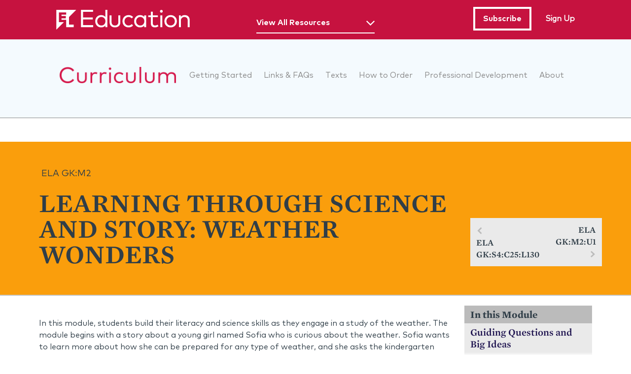

--- FILE ---
content_type: text/html; charset=utf-8
request_url: https://curriculum.eleducation.org/curriculum/ela/grade-K/module-2
body_size: 27568
content:
<!DOCTYPE html>
<!--[if lt IE 10 ]>    <html class="lt-ie10 no-js"> <![endif]-->
<!--[if gte IE 10]><!--> <html class="no-js"  lang="en" dir="ltr"> <!--<![endif]-->
  <head>
    <meta charset="utf-8" />
<link rel="prev" href="/curriculum/ela/grade-K/skillsblock-4/cycle-25/lesson-130" />
<link rel="up" href="/curriculum/ela/grade-K" />
<link rel="next" href="/curriculum/ela/grade-K/module-2/unit-1" />
<link rel="shortcut icon" href="https://curriculum.eleducation.org/sites/all/themes/custom/ocp/favicon.ico" />
<script>window.dataLayer = window.dataLayer || []; window.dataLayer.push({"drupalLanguage":"en","drupalCountry":"US","entityLanguage":"und","entityTnid":"0","entityVid":"25531","entityName":"selinaar","entityUid":"96","entityCreated":"1500181200","entityStatus":"1","entityType":"node","entityBundle":"ocp_module","entityId":"712","entityLabel":"Learning through Science and Story: Weather Wonders","userUid":0});</script>
<meta name="viewport" content="width=device-width, initial-scale=1.0" />
<meta http-equiv="X-UA-Compatible" content="IE=edge" /><script type="text/javascript">(window.NREUM||(NREUM={})).init={ajax:{deny_list:["bam.nr-data.net"]},feature_flags:["soft_nav"]};(window.NREUM||(NREUM={})).loader_config={licenseKey:"18561b5b62",applicationID:"213680370",browserID:"213680422"};;/*! For license information please see nr-loader-rum-1.308.0.min.js.LICENSE.txt */
(()=>{var e,t,r={163:(e,t,r)=>{"use strict";r.d(t,{j:()=>E});var n=r(384),i=r(1741);var a=r(2555);r(860).K7.genericEvents;const s="experimental.resources",o="register",c=e=>{if(!e||"string"!=typeof e)return!1;try{document.createDocumentFragment().querySelector(e)}catch{return!1}return!0};var d=r(2614),u=r(944),l=r(8122);const f="[data-nr-mask]",g=e=>(0,l.a)(e,(()=>{const e={feature_flags:[],experimental:{allow_registered_children:!1,resources:!1},mask_selector:"*",block_selector:"[data-nr-block]",mask_input_options:{color:!1,date:!1,"datetime-local":!1,email:!1,month:!1,number:!1,range:!1,search:!1,tel:!1,text:!1,time:!1,url:!1,week:!1,textarea:!1,select:!1,password:!0}};return{ajax:{deny_list:void 0,block_internal:!0,enabled:!0,autoStart:!0},api:{get allow_registered_children(){return e.feature_flags.includes(o)||e.experimental.allow_registered_children},set allow_registered_children(t){e.experimental.allow_registered_children=t},duplicate_registered_data:!1},browser_consent_mode:{enabled:!1},distributed_tracing:{enabled:void 0,exclude_newrelic_header:void 0,cors_use_newrelic_header:void 0,cors_use_tracecontext_headers:void 0,allowed_origins:void 0},get feature_flags(){return e.feature_flags},set feature_flags(t){e.feature_flags=t},generic_events:{enabled:!0,autoStart:!0},harvest:{interval:30},jserrors:{enabled:!0,autoStart:!0},logging:{enabled:!0,autoStart:!0},metrics:{enabled:!0,autoStart:!0},obfuscate:void 0,page_action:{enabled:!0},page_view_event:{enabled:!0,autoStart:!0},page_view_timing:{enabled:!0,autoStart:!0},performance:{capture_marks:!1,capture_measures:!1,capture_detail:!0,resources:{get enabled(){return e.feature_flags.includes(s)||e.experimental.resources},set enabled(t){e.experimental.resources=t},asset_types:[],first_party_domains:[],ignore_newrelic:!0}},privacy:{cookies_enabled:!0},proxy:{assets:void 0,beacon:void 0},session:{expiresMs:d.wk,inactiveMs:d.BB},session_replay:{autoStart:!0,enabled:!1,preload:!1,sampling_rate:10,error_sampling_rate:100,collect_fonts:!1,inline_images:!1,fix_stylesheets:!0,mask_all_inputs:!0,get mask_text_selector(){return e.mask_selector},set mask_text_selector(t){c(t)?e.mask_selector="".concat(t,",").concat(f):""===t||null===t?e.mask_selector=f:(0,u.R)(5,t)},get block_class(){return"nr-block"},get ignore_class(){return"nr-ignore"},get mask_text_class(){return"nr-mask"},get block_selector(){return e.block_selector},set block_selector(t){c(t)?e.block_selector+=",".concat(t):""!==t&&(0,u.R)(6,t)},get mask_input_options(){return e.mask_input_options},set mask_input_options(t){t&&"object"==typeof t?e.mask_input_options={...t,password:!0}:(0,u.R)(7,t)}},session_trace:{enabled:!0,autoStart:!0},soft_navigations:{enabled:!0,autoStart:!0},spa:{enabled:!0,autoStart:!0},ssl:void 0,user_actions:{enabled:!0,elementAttributes:["id","className","tagName","type"]}}})());var p=r(6154),m=r(9324);let h=0;const v={buildEnv:m.F3,distMethod:m.Xs,version:m.xv,originTime:p.WN},b={consented:!1},y={appMetadata:{},get consented(){return this.session?.state?.consent||b.consented},set consented(e){b.consented=e},customTransaction:void 0,denyList:void 0,disabled:!1,harvester:void 0,isolatedBacklog:!1,isRecording:!1,loaderType:void 0,maxBytes:3e4,obfuscator:void 0,onerror:void 0,ptid:void 0,releaseIds:{},session:void 0,timeKeeper:void 0,registeredEntities:[],jsAttributesMetadata:{bytes:0},get harvestCount(){return++h}},_=e=>{const t=(0,l.a)(e,y),r=Object.keys(v).reduce((e,t)=>(e[t]={value:v[t],writable:!1,configurable:!0,enumerable:!0},e),{});return Object.defineProperties(t,r)};var w=r(5701);const x=e=>{const t=e.startsWith("http");e+="/",r.p=t?e:"https://"+e};var R=r(7836),k=r(3241);const A={accountID:void 0,trustKey:void 0,agentID:void 0,licenseKey:void 0,applicationID:void 0,xpid:void 0},S=e=>(0,l.a)(e,A),T=new Set;function E(e,t={},r,s){let{init:o,info:c,loader_config:d,runtime:u={},exposed:l=!0}=t;if(!c){const e=(0,n.pV)();o=e.init,c=e.info,d=e.loader_config}e.init=g(o||{}),e.loader_config=S(d||{}),c.jsAttributes??={},p.bv&&(c.jsAttributes.isWorker=!0),e.info=(0,a.D)(c);const f=e.init,m=[c.beacon,c.errorBeacon];T.has(e.agentIdentifier)||(f.proxy.assets&&(x(f.proxy.assets),m.push(f.proxy.assets)),f.proxy.beacon&&m.push(f.proxy.beacon),e.beacons=[...m],function(e){const t=(0,n.pV)();Object.getOwnPropertyNames(i.W.prototype).forEach(r=>{const n=i.W.prototype[r];if("function"!=typeof n||"constructor"===n)return;let a=t[r];e[r]&&!1!==e.exposed&&"micro-agent"!==e.runtime?.loaderType&&(t[r]=(...t)=>{const n=e[r](...t);return a?a(...t):n})})}(e),(0,n.US)("activatedFeatures",w.B)),u.denyList=[...f.ajax.deny_list||[],...f.ajax.block_internal?m:[]],u.ptid=e.agentIdentifier,u.loaderType=r,e.runtime=_(u),T.has(e.agentIdentifier)||(e.ee=R.ee.get(e.agentIdentifier),e.exposed=l,(0,k.W)({agentIdentifier:e.agentIdentifier,drained:!!w.B?.[e.agentIdentifier],type:"lifecycle",name:"initialize",feature:void 0,data:e.config})),T.add(e.agentIdentifier)}},384:(e,t,r)=>{"use strict";r.d(t,{NT:()=>s,US:()=>u,Zm:()=>o,bQ:()=>d,dV:()=>c,pV:()=>l});var n=r(6154),i=r(1863),a=r(1910);const s={beacon:"bam.nr-data.net",errorBeacon:"bam.nr-data.net"};function o(){return n.gm.NREUM||(n.gm.NREUM={}),void 0===n.gm.newrelic&&(n.gm.newrelic=n.gm.NREUM),n.gm.NREUM}function c(){let e=o();return e.o||(e.o={ST:n.gm.setTimeout,SI:n.gm.setImmediate||n.gm.setInterval,CT:n.gm.clearTimeout,XHR:n.gm.XMLHttpRequest,REQ:n.gm.Request,EV:n.gm.Event,PR:n.gm.Promise,MO:n.gm.MutationObserver,FETCH:n.gm.fetch,WS:n.gm.WebSocket},(0,a.i)(...Object.values(e.o))),e}function d(e,t){let r=o();r.initializedAgents??={},t.initializedAt={ms:(0,i.t)(),date:new Date},r.initializedAgents[e]=t}function u(e,t){o()[e]=t}function l(){return function(){let e=o();const t=e.info||{};e.info={beacon:s.beacon,errorBeacon:s.errorBeacon,...t}}(),function(){let e=o();const t=e.init||{};e.init={...t}}(),c(),function(){let e=o();const t=e.loader_config||{};e.loader_config={...t}}(),o()}},782:(e,t,r)=>{"use strict";r.d(t,{T:()=>n});const n=r(860).K7.pageViewTiming},860:(e,t,r)=>{"use strict";r.d(t,{$J:()=>u,K7:()=>c,P3:()=>d,XX:()=>i,Yy:()=>o,df:()=>a,qY:()=>n,v4:()=>s});const n="events",i="jserrors",a="browser/blobs",s="rum",o="browser/logs",c={ajax:"ajax",genericEvents:"generic_events",jserrors:i,logging:"logging",metrics:"metrics",pageAction:"page_action",pageViewEvent:"page_view_event",pageViewTiming:"page_view_timing",sessionReplay:"session_replay",sessionTrace:"session_trace",softNav:"soft_navigations",spa:"spa"},d={[c.pageViewEvent]:1,[c.pageViewTiming]:2,[c.metrics]:3,[c.jserrors]:4,[c.spa]:5,[c.ajax]:6,[c.sessionTrace]:7,[c.softNav]:8,[c.sessionReplay]:9,[c.logging]:10,[c.genericEvents]:11},u={[c.pageViewEvent]:s,[c.pageViewTiming]:n,[c.ajax]:n,[c.spa]:n,[c.softNav]:n,[c.metrics]:i,[c.jserrors]:i,[c.sessionTrace]:a,[c.sessionReplay]:a,[c.logging]:o,[c.genericEvents]:"ins"}},944:(e,t,r)=>{"use strict";r.d(t,{R:()=>i});var n=r(3241);function i(e,t){"function"==typeof console.debug&&(console.debug("New Relic Warning: https://github.com/newrelic/newrelic-browser-agent/blob/main/docs/warning-codes.md#".concat(e),t),(0,n.W)({agentIdentifier:null,drained:null,type:"data",name:"warn",feature:"warn",data:{code:e,secondary:t}}))}},1687:(e,t,r)=>{"use strict";r.d(t,{Ak:()=>d,Ze:()=>f,x3:()=>u});var n=r(3241),i=r(7836),a=r(3606),s=r(860),o=r(2646);const c={};function d(e,t){const r={staged:!1,priority:s.P3[t]||0};l(e),c[e].get(t)||c[e].set(t,r)}function u(e,t){e&&c[e]&&(c[e].get(t)&&c[e].delete(t),p(e,t,!1),c[e].size&&g(e))}function l(e){if(!e)throw new Error("agentIdentifier required");c[e]||(c[e]=new Map)}function f(e="",t="feature",r=!1){if(l(e),!e||!c[e].get(t)||r)return p(e,t);c[e].get(t).staged=!0,g(e)}function g(e){const t=Array.from(c[e]);t.every(([e,t])=>t.staged)&&(t.sort((e,t)=>e[1].priority-t[1].priority),t.forEach(([t])=>{c[e].delete(t),p(e,t)}))}function p(e,t,r=!0){const s=e?i.ee.get(e):i.ee,c=a.i.handlers;if(!s.aborted&&s.backlog&&c){if((0,n.W)({agentIdentifier:e,type:"lifecycle",name:"drain",feature:t}),r){const e=s.backlog[t],r=c[t];if(r){for(let t=0;e&&t<e.length;++t)m(e[t],r);Object.entries(r).forEach(([e,t])=>{Object.values(t||{}).forEach(t=>{t[0]?.on&&t[0]?.context()instanceof o.y&&t[0].on(e,t[1])})})}}s.isolatedBacklog||delete c[t],s.backlog[t]=null,s.emit("drain-"+t,[])}}function m(e,t){var r=e[1];Object.values(t[r]||{}).forEach(t=>{var r=e[0];if(t[0]===r){var n=t[1],i=e[3],a=e[2];n.apply(i,a)}})}},1738:(e,t,r)=>{"use strict";r.d(t,{U:()=>g,Y:()=>f});var n=r(3241),i=r(9908),a=r(1863),s=r(944),o=r(5701),c=r(3969),d=r(8362),u=r(860),l=r(4261);function f(e,t,r,a){const f=a||r;!f||f[e]&&f[e]!==d.d.prototype[e]||(f[e]=function(){(0,i.p)(c.xV,["API/"+e+"/called"],void 0,u.K7.metrics,r.ee),(0,n.W)({agentIdentifier:r.agentIdentifier,drained:!!o.B?.[r.agentIdentifier],type:"data",name:"api",feature:l.Pl+e,data:{}});try{return t.apply(this,arguments)}catch(e){(0,s.R)(23,e)}})}function g(e,t,r,n,s){const o=e.info;null===r?delete o.jsAttributes[t]:o.jsAttributes[t]=r,(s||null===r)&&(0,i.p)(l.Pl+n,[(0,a.t)(),t,r],void 0,"session",e.ee)}},1741:(e,t,r)=>{"use strict";r.d(t,{W:()=>a});var n=r(944),i=r(4261);class a{#e(e,...t){if(this[e]!==a.prototype[e])return this[e](...t);(0,n.R)(35,e)}addPageAction(e,t){return this.#e(i.hG,e,t)}register(e){return this.#e(i.eY,e)}recordCustomEvent(e,t){return this.#e(i.fF,e,t)}setPageViewName(e,t){return this.#e(i.Fw,e,t)}setCustomAttribute(e,t,r){return this.#e(i.cD,e,t,r)}noticeError(e,t){return this.#e(i.o5,e,t)}setUserId(e,t=!1){return this.#e(i.Dl,e,t)}setApplicationVersion(e){return this.#e(i.nb,e)}setErrorHandler(e){return this.#e(i.bt,e)}addRelease(e,t){return this.#e(i.k6,e,t)}log(e,t){return this.#e(i.$9,e,t)}start(){return this.#e(i.d3)}finished(e){return this.#e(i.BL,e)}recordReplay(){return this.#e(i.CH)}pauseReplay(){return this.#e(i.Tb)}addToTrace(e){return this.#e(i.U2,e)}setCurrentRouteName(e){return this.#e(i.PA,e)}interaction(e){return this.#e(i.dT,e)}wrapLogger(e,t,r){return this.#e(i.Wb,e,t,r)}measure(e,t){return this.#e(i.V1,e,t)}consent(e){return this.#e(i.Pv,e)}}},1863:(e,t,r)=>{"use strict";function n(){return Math.floor(performance.now())}r.d(t,{t:()=>n})},1910:(e,t,r)=>{"use strict";r.d(t,{i:()=>a});var n=r(944);const i=new Map;function a(...e){return e.every(e=>{if(i.has(e))return i.get(e);const t="function"==typeof e?e.toString():"",r=t.includes("[native code]"),a=t.includes("nrWrapper");return r||a||(0,n.R)(64,e?.name||t),i.set(e,r),r})}},2555:(e,t,r)=>{"use strict";r.d(t,{D:()=>o,f:()=>s});var n=r(384),i=r(8122);const a={beacon:n.NT.beacon,errorBeacon:n.NT.errorBeacon,licenseKey:void 0,applicationID:void 0,sa:void 0,queueTime:void 0,applicationTime:void 0,ttGuid:void 0,user:void 0,account:void 0,product:void 0,extra:void 0,jsAttributes:{},userAttributes:void 0,atts:void 0,transactionName:void 0,tNamePlain:void 0};function s(e){try{return!!e.licenseKey&&!!e.errorBeacon&&!!e.applicationID}catch(e){return!1}}const o=e=>(0,i.a)(e,a)},2614:(e,t,r)=>{"use strict";r.d(t,{BB:()=>s,H3:()=>n,g:()=>d,iL:()=>c,tS:()=>o,uh:()=>i,wk:()=>a});const n="NRBA",i="SESSION",a=144e5,s=18e5,o={STARTED:"session-started",PAUSE:"session-pause",RESET:"session-reset",RESUME:"session-resume",UPDATE:"session-update"},c={SAME_TAB:"same-tab",CROSS_TAB:"cross-tab"},d={OFF:0,FULL:1,ERROR:2}},2646:(e,t,r)=>{"use strict";r.d(t,{y:()=>n});class n{constructor(e){this.contextId=e}}},2843:(e,t,r)=>{"use strict";r.d(t,{G:()=>a,u:()=>i});var n=r(3878);function i(e,t=!1,r,i){(0,n.DD)("visibilitychange",function(){if(t)return void("hidden"===document.visibilityState&&e());e(document.visibilityState)},r,i)}function a(e,t,r){(0,n.sp)("pagehide",e,t,r)}},3241:(e,t,r)=>{"use strict";r.d(t,{W:()=>a});var n=r(6154);const i="newrelic";function a(e={}){try{n.gm.dispatchEvent(new CustomEvent(i,{detail:e}))}catch(e){}}},3606:(e,t,r)=>{"use strict";r.d(t,{i:()=>a});var n=r(9908);a.on=s;var i=a.handlers={};function a(e,t,r,a){s(a||n.d,i,e,t,r)}function s(e,t,r,i,a){a||(a="feature"),e||(e=n.d);var s=t[a]=t[a]||{};(s[r]=s[r]||[]).push([e,i])}},3878:(e,t,r)=>{"use strict";function n(e,t){return{capture:e,passive:!1,signal:t}}function i(e,t,r=!1,i){window.addEventListener(e,t,n(r,i))}function a(e,t,r=!1,i){document.addEventListener(e,t,n(r,i))}r.d(t,{DD:()=>a,jT:()=>n,sp:()=>i})},3969:(e,t,r)=>{"use strict";r.d(t,{TZ:()=>n,XG:()=>o,rs:()=>i,xV:()=>s,z_:()=>a});const n=r(860).K7.metrics,i="sm",a="cm",s="storeSupportabilityMetrics",o="storeEventMetrics"},4234:(e,t,r)=>{"use strict";r.d(t,{W:()=>a});var n=r(7836),i=r(1687);class a{constructor(e,t){this.agentIdentifier=e,this.ee=n.ee.get(e),this.featureName=t,this.blocked=!1}deregisterDrain(){(0,i.x3)(this.agentIdentifier,this.featureName)}}},4261:(e,t,r)=>{"use strict";r.d(t,{$9:()=>d,BL:()=>o,CH:()=>g,Dl:()=>_,Fw:()=>y,PA:()=>h,Pl:()=>n,Pv:()=>k,Tb:()=>l,U2:()=>a,V1:()=>R,Wb:()=>x,bt:()=>b,cD:()=>v,d3:()=>w,dT:()=>c,eY:()=>p,fF:()=>f,hG:()=>i,k6:()=>s,nb:()=>m,o5:()=>u});const n="api-",i="addPageAction",a="addToTrace",s="addRelease",o="finished",c="interaction",d="log",u="noticeError",l="pauseReplay",f="recordCustomEvent",g="recordReplay",p="register",m="setApplicationVersion",h="setCurrentRouteName",v="setCustomAttribute",b="setErrorHandler",y="setPageViewName",_="setUserId",w="start",x="wrapLogger",R="measure",k="consent"},5289:(e,t,r)=>{"use strict";r.d(t,{GG:()=>s,Qr:()=>c,sB:()=>o});var n=r(3878),i=r(6389);function a(){return"undefined"==typeof document||"complete"===document.readyState}function s(e,t){if(a())return e();const r=(0,i.J)(e),s=setInterval(()=>{a()&&(clearInterval(s),r())},500);(0,n.sp)("load",r,t)}function o(e){if(a())return e();(0,n.DD)("DOMContentLoaded",e)}function c(e){if(a())return e();(0,n.sp)("popstate",e)}},5607:(e,t,r)=>{"use strict";r.d(t,{W:()=>n});const n=(0,r(9566).bz)()},5701:(e,t,r)=>{"use strict";r.d(t,{B:()=>a,t:()=>s});var n=r(3241);const i=new Set,a={};function s(e,t){const r=t.agentIdentifier;a[r]??={},e&&"object"==typeof e&&(i.has(r)||(t.ee.emit("rumresp",[e]),a[r]=e,i.add(r),(0,n.W)({agentIdentifier:r,loaded:!0,drained:!0,type:"lifecycle",name:"load",feature:void 0,data:e})))}},6154:(e,t,r)=>{"use strict";r.d(t,{OF:()=>c,RI:()=>i,WN:()=>u,bv:()=>a,eN:()=>l,gm:()=>s,mw:()=>o,sb:()=>d});var n=r(1863);const i="undefined"!=typeof window&&!!window.document,a="undefined"!=typeof WorkerGlobalScope&&("undefined"!=typeof self&&self instanceof WorkerGlobalScope&&self.navigator instanceof WorkerNavigator||"undefined"!=typeof globalThis&&globalThis instanceof WorkerGlobalScope&&globalThis.navigator instanceof WorkerNavigator),s=i?window:"undefined"!=typeof WorkerGlobalScope&&("undefined"!=typeof self&&self instanceof WorkerGlobalScope&&self||"undefined"!=typeof globalThis&&globalThis instanceof WorkerGlobalScope&&globalThis),o=Boolean("hidden"===s?.document?.visibilityState),c=/iPad|iPhone|iPod/.test(s.navigator?.userAgent),d=c&&"undefined"==typeof SharedWorker,u=((()=>{const e=s.navigator?.userAgent?.match(/Firefox[/\s](\d+\.\d+)/);Array.isArray(e)&&e.length>=2&&e[1]})(),Date.now()-(0,n.t)()),l=()=>"undefined"!=typeof PerformanceNavigationTiming&&s?.performance?.getEntriesByType("navigation")?.[0]?.responseStart},6389:(e,t,r)=>{"use strict";function n(e,t=500,r={}){const n=r?.leading||!1;let i;return(...r)=>{n&&void 0===i&&(e.apply(this,r),i=setTimeout(()=>{i=clearTimeout(i)},t)),n||(clearTimeout(i),i=setTimeout(()=>{e.apply(this,r)},t))}}function i(e){let t=!1;return(...r)=>{t||(t=!0,e.apply(this,r))}}r.d(t,{J:()=>i,s:()=>n})},6630:(e,t,r)=>{"use strict";r.d(t,{T:()=>n});const n=r(860).K7.pageViewEvent},7699:(e,t,r)=>{"use strict";r.d(t,{It:()=>a,KC:()=>o,No:()=>i,qh:()=>s});var n=r(860);const i=16e3,a=1e6,s="SESSION_ERROR",o={[n.K7.logging]:!0,[n.K7.genericEvents]:!1,[n.K7.jserrors]:!1,[n.K7.ajax]:!1}},7836:(e,t,r)=>{"use strict";r.d(t,{P:()=>o,ee:()=>c});var n=r(384),i=r(8990),a=r(2646),s=r(5607);const o="nr@context:".concat(s.W),c=function e(t,r){var n={},s={},u={},l=!1;try{l=16===r.length&&d.initializedAgents?.[r]?.runtime.isolatedBacklog}catch(e){}var f={on:p,addEventListener:p,removeEventListener:function(e,t){var r=n[e];if(!r)return;for(var i=0;i<r.length;i++)r[i]===t&&r.splice(i,1)},emit:function(e,r,n,i,a){!1!==a&&(a=!0);if(c.aborted&&!i)return;t&&a&&t.emit(e,r,n);var o=g(n);m(e).forEach(e=>{e.apply(o,r)});var d=v()[s[e]];d&&d.push([f,e,r,o]);return o},get:h,listeners:m,context:g,buffer:function(e,t){const r=v();if(t=t||"feature",f.aborted)return;Object.entries(e||{}).forEach(([e,n])=>{s[n]=t,t in r||(r[t]=[])})},abort:function(){f._aborted=!0,Object.keys(f.backlog).forEach(e=>{delete f.backlog[e]})},isBuffering:function(e){return!!v()[s[e]]},debugId:r,backlog:l?{}:t&&"object"==typeof t.backlog?t.backlog:{},isolatedBacklog:l};return Object.defineProperty(f,"aborted",{get:()=>{let e=f._aborted||!1;return e||(t&&(e=t.aborted),e)}}),f;function g(e){return e&&e instanceof a.y?e:e?(0,i.I)(e,o,()=>new a.y(o)):new a.y(o)}function p(e,t){n[e]=m(e).concat(t)}function m(e){return n[e]||[]}function h(t){return u[t]=u[t]||e(f,t)}function v(){return f.backlog}}(void 0,"globalEE"),d=(0,n.Zm)();d.ee||(d.ee=c)},8122:(e,t,r)=>{"use strict";r.d(t,{a:()=>i});var n=r(944);function i(e,t){try{if(!e||"object"!=typeof e)return(0,n.R)(3);if(!t||"object"!=typeof t)return(0,n.R)(4);const r=Object.create(Object.getPrototypeOf(t),Object.getOwnPropertyDescriptors(t)),a=0===Object.keys(r).length?e:r;for(let s in a)if(void 0!==e[s])try{if(null===e[s]){r[s]=null;continue}Array.isArray(e[s])&&Array.isArray(t[s])?r[s]=Array.from(new Set([...e[s],...t[s]])):"object"==typeof e[s]&&"object"==typeof t[s]?r[s]=i(e[s],t[s]):r[s]=e[s]}catch(e){r[s]||(0,n.R)(1,e)}return r}catch(e){(0,n.R)(2,e)}}},8362:(e,t,r)=>{"use strict";r.d(t,{d:()=>a});var n=r(9566),i=r(1741);class a extends i.W{agentIdentifier=(0,n.LA)(16)}},8374:(e,t,r)=>{r.nc=(()=>{try{return document?.currentScript?.nonce}catch(e){}return""})()},8990:(e,t,r)=>{"use strict";r.d(t,{I:()=>i});var n=Object.prototype.hasOwnProperty;function i(e,t,r){if(n.call(e,t))return e[t];var i=r();if(Object.defineProperty&&Object.keys)try{return Object.defineProperty(e,t,{value:i,writable:!0,enumerable:!1}),i}catch(e){}return e[t]=i,i}},9324:(e,t,r)=>{"use strict";r.d(t,{F3:()=>i,Xs:()=>a,xv:()=>n});const n="1.308.0",i="PROD",a="CDN"},9566:(e,t,r)=>{"use strict";r.d(t,{LA:()=>o,bz:()=>s});var n=r(6154);const i="xxxxxxxx-xxxx-4xxx-yxxx-xxxxxxxxxxxx";function a(e,t){return e?15&e[t]:16*Math.random()|0}function s(){const e=n.gm?.crypto||n.gm?.msCrypto;let t,r=0;return e&&e.getRandomValues&&(t=e.getRandomValues(new Uint8Array(30))),i.split("").map(e=>"x"===e?a(t,r++).toString(16):"y"===e?(3&a()|8).toString(16):e).join("")}function o(e){const t=n.gm?.crypto||n.gm?.msCrypto;let r,i=0;t&&t.getRandomValues&&(r=t.getRandomValues(new Uint8Array(e)));const s=[];for(var o=0;o<e;o++)s.push(a(r,i++).toString(16));return s.join("")}},9908:(e,t,r)=>{"use strict";r.d(t,{d:()=>n,p:()=>i});var n=r(7836).ee.get("handle");function i(e,t,r,i,a){a?(a.buffer([e],i),a.emit(e,t,r)):(n.buffer([e],i),n.emit(e,t,r))}}},n={};function i(e){var t=n[e];if(void 0!==t)return t.exports;var a=n[e]={exports:{}};return r[e](a,a.exports,i),a.exports}i.m=r,i.d=(e,t)=>{for(var r in t)i.o(t,r)&&!i.o(e,r)&&Object.defineProperty(e,r,{enumerable:!0,get:t[r]})},i.f={},i.e=e=>Promise.all(Object.keys(i.f).reduce((t,r)=>(i.f[r](e,t),t),[])),i.u=e=>"nr-rum-1.308.0.min.js",i.o=(e,t)=>Object.prototype.hasOwnProperty.call(e,t),e={},t="NRBA-1.308.0.PROD:",i.l=(r,n,a,s)=>{if(e[r])e[r].push(n);else{var o,c;if(void 0!==a)for(var d=document.getElementsByTagName("script"),u=0;u<d.length;u++){var l=d[u];if(l.getAttribute("src")==r||l.getAttribute("data-webpack")==t+a){o=l;break}}if(!o){c=!0;var f={296:"sha512-+MIMDsOcckGXa1EdWHqFNv7P+JUkd5kQwCBr3KE6uCvnsBNUrdSt4a/3/L4j4TxtnaMNjHpza2/erNQbpacJQA=="};(o=document.createElement("script")).charset="utf-8",i.nc&&o.setAttribute("nonce",i.nc),o.setAttribute("data-webpack",t+a),o.src=r,0!==o.src.indexOf(window.location.origin+"/")&&(o.crossOrigin="anonymous"),f[s]&&(o.integrity=f[s])}e[r]=[n];var g=(t,n)=>{o.onerror=o.onload=null,clearTimeout(p);var i=e[r];if(delete e[r],o.parentNode&&o.parentNode.removeChild(o),i&&i.forEach(e=>e(n)),t)return t(n)},p=setTimeout(g.bind(null,void 0,{type:"timeout",target:o}),12e4);o.onerror=g.bind(null,o.onerror),o.onload=g.bind(null,o.onload),c&&document.head.appendChild(o)}},i.r=e=>{"undefined"!=typeof Symbol&&Symbol.toStringTag&&Object.defineProperty(e,Symbol.toStringTag,{value:"Module"}),Object.defineProperty(e,"__esModule",{value:!0})},i.p="https://js-agent.newrelic.com/",(()=>{var e={374:0,840:0};i.f.j=(t,r)=>{var n=i.o(e,t)?e[t]:void 0;if(0!==n)if(n)r.push(n[2]);else{var a=new Promise((r,i)=>n=e[t]=[r,i]);r.push(n[2]=a);var s=i.p+i.u(t),o=new Error;i.l(s,r=>{if(i.o(e,t)&&(0!==(n=e[t])&&(e[t]=void 0),n)){var a=r&&("load"===r.type?"missing":r.type),s=r&&r.target&&r.target.src;o.message="Loading chunk "+t+" failed: ("+a+": "+s+")",o.name="ChunkLoadError",o.type=a,o.request=s,n[1](o)}},"chunk-"+t,t)}};var t=(t,r)=>{var n,a,[s,o,c]=r,d=0;if(s.some(t=>0!==e[t])){for(n in o)i.o(o,n)&&(i.m[n]=o[n]);if(c)c(i)}for(t&&t(r);d<s.length;d++)a=s[d],i.o(e,a)&&e[a]&&e[a][0](),e[a]=0},r=self["webpackChunk:NRBA-1.308.0.PROD"]=self["webpackChunk:NRBA-1.308.0.PROD"]||[];r.forEach(t.bind(null,0)),r.push=t.bind(null,r.push.bind(r))})(),(()=>{"use strict";i(8374);var e=i(8362),t=i(860);const r=Object.values(t.K7);var n=i(163);var a=i(9908),s=i(1863),o=i(4261),c=i(1738);var d=i(1687),u=i(4234),l=i(5289),f=i(6154),g=i(944),p=i(384);const m=e=>f.RI&&!0===e?.privacy.cookies_enabled;function h(e){return!!(0,p.dV)().o.MO&&m(e)&&!0===e?.session_trace.enabled}var v=i(6389),b=i(7699);class y extends u.W{constructor(e,t){super(e.agentIdentifier,t),this.agentRef=e,this.abortHandler=void 0,this.featAggregate=void 0,this.loadedSuccessfully=void 0,this.onAggregateImported=new Promise(e=>{this.loadedSuccessfully=e}),this.deferred=Promise.resolve(),!1===e.init[this.featureName].autoStart?this.deferred=new Promise((t,r)=>{this.ee.on("manual-start-all",(0,v.J)(()=>{(0,d.Ak)(e.agentIdentifier,this.featureName),t()}))}):(0,d.Ak)(e.agentIdentifier,t)}importAggregator(e,t,r={}){if(this.featAggregate)return;const n=async()=>{let n;await this.deferred;try{if(m(e.init)){const{setupAgentSession:t}=await i.e(296).then(i.bind(i,3305));n=t(e)}}catch(e){(0,g.R)(20,e),this.ee.emit("internal-error",[e]),(0,a.p)(b.qh,[e],void 0,this.featureName,this.ee)}try{if(!this.#t(this.featureName,n,e.init))return(0,d.Ze)(this.agentIdentifier,this.featureName),void this.loadedSuccessfully(!1);const{Aggregate:i}=await t();this.featAggregate=new i(e,r),e.runtime.harvester.initializedAggregates.push(this.featAggregate),this.loadedSuccessfully(!0)}catch(e){(0,g.R)(34,e),this.abortHandler?.(),(0,d.Ze)(this.agentIdentifier,this.featureName,!0),this.loadedSuccessfully(!1),this.ee&&this.ee.abort()}};f.RI?(0,l.GG)(()=>n(),!0):n()}#t(e,r,n){if(this.blocked)return!1;switch(e){case t.K7.sessionReplay:return h(n)&&!!r;case t.K7.sessionTrace:return!!r;default:return!0}}}var _=i(6630),w=i(2614),x=i(3241);class R extends y{static featureName=_.T;constructor(e){var t;super(e,_.T),this.setupInspectionEvents(e.agentIdentifier),t=e,(0,c.Y)(o.Fw,function(e,r){"string"==typeof e&&("/"!==e.charAt(0)&&(e="/"+e),t.runtime.customTransaction=(r||"http://custom.transaction")+e,(0,a.p)(o.Pl+o.Fw,[(0,s.t)()],void 0,void 0,t.ee))},t),this.importAggregator(e,()=>i.e(296).then(i.bind(i,3943)))}setupInspectionEvents(e){const t=(t,r)=>{t&&(0,x.W)({agentIdentifier:e,timeStamp:t.timeStamp,loaded:"complete"===t.target.readyState,type:"window",name:r,data:t.target.location+""})};(0,l.sB)(e=>{t(e,"DOMContentLoaded")}),(0,l.GG)(e=>{t(e,"load")}),(0,l.Qr)(e=>{t(e,"navigate")}),this.ee.on(w.tS.UPDATE,(t,r)=>{(0,x.W)({agentIdentifier:e,type:"lifecycle",name:"session",data:r})})}}class k extends e.d{constructor(e){var t;(super(),f.gm)?(this.features={},(0,p.bQ)(this.agentIdentifier,this),this.desiredFeatures=new Set(e.features||[]),this.desiredFeatures.add(R),(0,n.j)(this,e,e.loaderType||"agent"),t=this,(0,c.Y)(o.cD,function(e,r,n=!1){if("string"==typeof e){if(["string","number","boolean"].includes(typeof r)||null===r)return(0,c.U)(t,e,r,o.cD,n);(0,g.R)(40,typeof r)}else(0,g.R)(39,typeof e)},t),function(e){(0,c.Y)(o.Dl,function(t,r=!1){if("string"!=typeof t&&null!==t)return void(0,g.R)(41,typeof t);const n=e.info.jsAttributes["enduser.id"];r&&null!=n&&n!==t?(0,a.p)(o.Pl+"setUserIdAndResetSession",[t],void 0,"session",e.ee):(0,c.U)(e,"enduser.id",t,o.Dl,!0)},e)}(this),function(e){(0,c.Y)(o.nb,function(t){if("string"==typeof t||null===t)return(0,c.U)(e,"application.version",t,o.nb,!1);(0,g.R)(42,typeof t)},e)}(this),function(e){(0,c.Y)(o.d3,function(){e.ee.emit("manual-start-all")},e)}(this),function(e){(0,c.Y)(o.Pv,function(t=!0){if("boolean"==typeof t){if((0,a.p)(o.Pl+o.Pv,[t],void 0,"session",e.ee),e.runtime.consented=t,t){const t=e.features.page_view_event;t.onAggregateImported.then(e=>{const r=t.featAggregate;e&&!r.sentRum&&r.sendRum()})}}else(0,g.R)(65,typeof t)},e)}(this),this.run()):(0,g.R)(21)}get config(){return{info:this.info,init:this.init,loader_config:this.loader_config,runtime:this.runtime}}get api(){return this}run(){try{const e=function(e){const t={};return r.forEach(r=>{t[r]=!!e[r]?.enabled}),t}(this.init),n=[...this.desiredFeatures];n.sort((e,r)=>t.P3[e.featureName]-t.P3[r.featureName]),n.forEach(r=>{if(!e[r.featureName]&&r.featureName!==t.K7.pageViewEvent)return;if(r.featureName===t.K7.spa)return void(0,g.R)(67);const n=function(e){switch(e){case t.K7.ajax:return[t.K7.jserrors];case t.K7.sessionTrace:return[t.K7.ajax,t.K7.pageViewEvent];case t.K7.sessionReplay:return[t.K7.sessionTrace];case t.K7.pageViewTiming:return[t.K7.pageViewEvent];default:return[]}}(r.featureName).filter(e=>!(e in this.features));n.length>0&&(0,g.R)(36,{targetFeature:r.featureName,missingDependencies:n}),this.features[r.featureName]=new r(this)})}catch(e){(0,g.R)(22,e);for(const e in this.features)this.features[e].abortHandler?.();const t=(0,p.Zm)();delete t.initializedAgents[this.agentIdentifier]?.features,delete this.sharedAggregator;return t.ee.get(this.agentIdentifier).abort(),!1}}}var A=i(2843),S=i(782);class T extends y{static featureName=S.T;constructor(e){super(e,S.T),f.RI&&((0,A.u)(()=>(0,a.p)("docHidden",[(0,s.t)()],void 0,S.T,this.ee),!0),(0,A.G)(()=>(0,a.p)("winPagehide",[(0,s.t)()],void 0,S.T,this.ee)),this.importAggregator(e,()=>i.e(296).then(i.bind(i,2117))))}}var E=i(3969);class I extends y{static featureName=E.TZ;constructor(e){super(e,E.TZ),f.RI&&document.addEventListener("securitypolicyviolation",e=>{(0,a.p)(E.xV,["Generic/CSPViolation/Detected"],void 0,this.featureName,this.ee)}),this.importAggregator(e,()=>i.e(296).then(i.bind(i,9623)))}}new k({features:[R,T,I],loaderType:"lite"})})()})();</script>
 <!-- Google Tag Manager --><script>(function(w,d,s,l,i){w[l]=w[l]||[];w[l].push({'gtm.start':
            new Date().getTime(),event:'gtm.js'});var f=d.getElementsByTagName(s)[0],
          j=d.createElement(s),dl=l!='dataLayer'?'&l='+l:'';j.async=true;j.src=
    'https://www.googletagmanager.com/gtm.js?id='+i+dl;f.parentNode.insertBefore(j,f);
      })(window,document,'script','dataLayer','GTM-MCB4BXX');</script><!-- End Google Tag Manager --><meta name="facebook-domain-verification" content="r3mf7nzgcb1wkf5nlx9z4ymkytf5vf" />
<meta http-equiv="Content-type" content="text/html; charset=UTF-8" />
<meta name="description" content="In this module, students build their literacy and science skills as they engage in a study of the weather. The module begins with a story about a young girl named Sofia who is curious about the weather. Sofia wants to learn more about how she can be prepared for any type of weather, and she asks the kindergarten students to help her in this quest. In Unit 1, students study the" />
<meta name="generator" content="Drupal 7 (http://drupal.org)" />
<link rel="canonical" href="https://curriculum.eleducation.org/curriculum/ela/grade-k/module-2" />
<link rel="shortlink" href="https://curriculum.eleducation.org/node/712" />

<!-- Facebook Pixel Code -->
<script>
!function(f,b,e,v,n,t,s){if(f.fbq)return;n=f.fbq=function(){n.callMethod?
n.callMethod.apply(n,arguments):n.queue.push(arguments)};if(!f._fbq)f._fbq=n;
n.push=n;n.loaded=!0;n.version='2.0';n.queue=[];t=b.createElement(e);t.async=!0;
t.src=v;s=b.getElementsByTagName(e)[0];s.parentNode.insertBefore(t,s)}(window,
document,'script','//connect.facebook.net/en_US/fbevents.js');

fbq('init', '756976044426441');
fbq('track', 'PageView');
fbq('track', 'ViewContent', {"content_type":"product","content_ids":"712"});
</script>
<noscript><img height='1' width='1' style='display:none' src='https://www.facebook.com/tr?id=756976044426441&ev=PageView&noscript=1' /></noscript>
<!-- End Facebook Pixel Code -->
    <title>Learning through Science and Story: Weather Wonders | EL Education Curriculum</title>
    <meta name="viewport" content="width=device-width, initial-scale=1">
    <meta http-equiv="X-UA-Compatible" content="IE=edge,chrome=1">
    <link rel="stylesheet" href="https://curriculum.eleducation.org/sites/default/files/css/css_xE-rWrJf-fncB6ztZfd2huxqgxu4WO-qwma6Xer30m4.css" />
<link rel="stylesheet" href="https://curriculum.eleducation.org/sites/default/files/css/css_dCBKaBc8p2SiSp4DPU-qwzul7Af8YoD0z75GgtgnlJ0.css" />
<link rel="stylesheet" href="https://curriculum.eleducation.org/sites/default/files/css/css_rjHWP8k3KgEAiKe3GpcDFfrXkP1iw8SFS19mQzB7UhU.css" />
<link rel="stylesheet" href="https://curriculum.eleducation.org/sites/default/files/css/css_Ijii_GD5j5AGAMxG616MLU99fkje6JiAaTFvhF5xBFw.css" />
<link rel="stylesheet" href="https://curriculum.eleducation.org/sites/default/files/css/css_YKcDg08wodbaUF_MgvG5DUP-vKZ7bQVOojL9ZhiPhrg.css" />
<link rel="stylesheet" href="https://curriculum.eleducation.org/sites/default/files/css/css_28Vb3Das7y4_h6qKTY4QyNTdb7t-_hXpiVsiYz5jZCQ.css" media="print" />
    <script src="https://curriculum.eleducation.org/sites/all/libraries/respondjs/respond.min.js?t2qkcb"></script>
<script src="https://curriculum.eleducation.org/profiles/panopoly/modules/contrib/jquery_update/replace/jquery/1.7/jquery.min.js?v=1.7.2"></script>
<script src="https://curriculum.eleducation.org/misc/jquery-extend-3.4.0.js?v=1.7.2"></script>
<script src="https://curriculum.eleducation.org/misc/jquery-html-prefilter-3.5.0-backport.js?v=1.7.2"></script>
<script src="https://curriculum.eleducation.org/misc/jquery.once.js?v=1.2"></script>
<script src="https://curriculum.eleducation.org/misc/drupal.js?t2qkcb"></script>
<script src="https://curriculum.eleducation.org/profiles/panopoly/modules/contrib/jquery_update/replace/ui/ui/minified/jquery.ui.core.min.js?v=1.10.2"></script>
<script src="https://curriculum.eleducation.org/profiles/panopoly/modules/contrib/jquery_update/replace/ui/ui/minified/jquery.ui.widget.min.js?v=1.10.2"></script>
<script src="https://curriculum.eleducation.org/profiles/panopoly/modules/contrib/jquery_update/replace/ui/ui/minified/jquery.ui.tabs.min.js?v=1.10.2"></script>
<script src="https://curriculum.eleducation.org/profiles/panopoly/modules/contrib/jquery_update/replace/ui/ui/minified/jquery.ui.accordion.min.js?v=1.10.2"></script>
<script src="https://curriculum.eleducation.org/profiles/panopoly/modules/contrib/jquery_update/replace/ui/external/jquery.cookie.js?v=67fb34f6a866c40d0570"></script>
<script src="https://curriculum.eleducation.org/profiles/panopoly/modules/contrib/jquery_update/replace/misc/jquery.form.min.js?v=2.69"></script>
<script src="https://curriculum.eleducation.org/misc/form-single-submit.js?v=7.99"></script>
<script src="https://curriculum.eleducation.org/misc/ajax.js?v=7.99"></script>
<script src="https://curriculum.eleducation.org/profiles/panopoly/modules/contrib/jquery_update/js/jquery_update.js?v=0.0.1"></script>
<script>jQuery.extend(Drupal.settings, {"basePath":"\/","pathPrefix":"","setHasJsCookie":0,"ajaxPageState":{"theme":"ocp","theme_token":"OSHMzAXraqbRfpvvDEYuVBYBwtm-O_s29pzKbZwdRjg","jquery_version":"1.7","js":{"sites\/all\/libraries\/respondjs\/respond.min.js":1,"profiles\/panopoly\/modules\/contrib\/jquery_update\/replace\/jquery\/1.7\/jquery.min.js":1,"misc\/jquery-extend-3.4.0.js":1,"misc\/jquery-html-prefilter-3.5.0-backport.js":1,"misc\/jquery.once.js":1,"misc\/drupal.js":1,"profiles\/panopoly\/modules\/contrib\/jquery_update\/replace\/ui\/ui\/minified\/jquery.ui.core.min.js":1,"profiles\/panopoly\/modules\/contrib\/jquery_update\/replace\/ui\/ui\/minified\/jquery.ui.widget.min.js":1,"profiles\/panopoly\/modules\/contrib\/jquery_update\/replace\/ui\/ui\/minified\/jquery.ui.tabs.min.js":1,"profiles\/panopoly\/modules\/contrib\/jquery_update\/replace\/ui\/ui\/minified\/jquery.ui.accordion.min.js":1,"profiles\/panopoly\/modules\/contrib\/jquery_update\/replace\/ui\/external\/jquery.cookie.js":1,"profiles\/panopoly\/modules\/contrib\/jquery_update\/replace\/misc\/jquery.form.min.js":1,"misc\/form-single-submit.js":1,"misc\/ajax.js":1,"profiles\/panopoly\/modules\/contrib\/jquery_update\/js\/jquery_update.js":1,"profiles\/panopoly\/modules\/panopoly\/panopoly_images\/panopoly-images.js":1,"sites\/all\/modules\/custom\/el_sticky_header\/el_sticky_header.js":1,"profiles\/panopoly\/modules\/contrib\/entityreference\/js\/entityreference.js":1,"profiles\/panopoly\/libraries\/jquery.imagesloaded\/jquery.imagesloaded.min.js":1,"misc\/progress.js":1,"profiles\/panopoly\/modules\/contrib\/ctools\/js\/modal.js":1,"sites\/all\/modules\/custom\/el_ajax_register\/js\/ajax-register.js":1,"sites\/all\/modules\/contrib\/extlink\/js\/extlink.js":1,"sites\/all\/modules\/contrib\/datalayer\/datalayer.js":1,"sites\/all\/themes\/custom\/ocp\/js\/functions.js":1,"sites\/all\/themes\/custom\/ocp\/js\/active-search.js":1,"sites\/all\/themes\/custom\/ocp\/js\/vimeowrap.js":1,"sites\/all\/themes\/custom\/ocp\/js\/vimeowrap.playlist.js":1,"sites\/all\/themes\/custom\/ocp\/js\/webfonts.js":1,"sites\/all\/themes\/custom\/ocp\/js\/omnibar.js":1,"profiles\/panopoly\/modules\/panopoly\/panopoly_widgets\/panopoly-widgets-spotlight.js":1},"css":{"modules\/system\/system.base.css":1,"modules\/system\/system.menus.css":1,"modules\/system\/system.messages.css":1,"modules\/system\/system.theme.css":1,"misc\/ui\/jquery.ui.accordion.css":1,"modules\/field\/theme\/field.css":1,"modules\/node\/node.css":1,"sites\/all\/modules\/features\/panopoly_admin\/panopoly-admin-navbar.css":1,"profiles\/panopoly\/modules\/panopoly\/panopoly_widgets\/panopoly-widgets-spotlight.css":1,"profiles\/panopoly\/modules\/contrib\/radix_layouts\/radix_layouts.css":1,"modules\/search\/search.css":1,"sites\/all\/modules\/contrib\/extlink\/css\/extlink.css":1,"profiles\/panopoly\/modules\/contrib\/views\/css\/views.css":1,"profiles\/panopoly\/modules\/contrib\/caption_filter\/caption-filter.css":1,"profiles\/panopoly\/modules\/contrib\/panels\/css\/panels.css":1,"sites\/all\/themes\/custom\/ocp\/layouts\/el_ocp_curriculum\/el-ocp-curriculum.css":1,"sites\/all\/modules\/custom\/el_ajax_register\/css\/ajax-register.css":1,"sites\/all\/themes\/custom\/ocp\/css\/style.css":1,"sites\/all\/themes\/custom\/ocp\/unset\/el-ocp-curriculum.css":1,"sites\/all\/themes\/custom\/ocp\/css\/print.css":1}},"CToolsModal":{"modalSize":{"type":"scale","width":".9","height":".9","addWidth":0,"addHeight":0,"contentRight":25,"contentBottom":75},"modalOptions":{"opacity":".55","background-color":"#FFF"},"animationSpeed":"fast","modalTheme":"CToolsModalDialog","throbberTheme":"CToolsModalThrobber","loadingText":"Loading...","closeText":"Close Window","closeImage":"\u003Cimg src=\u0022https:\/\/curriculum.eleducation.org\/profiles\/panopoly\/modules\/contrib\/ctools\/images\/icon-close-window.png\u0022 alt=\u0022Close window\u0022 title=\u0022Close window\u0022 \/\u003E","throbber":"\u003Cimg src=\u0022https:\/\/curriculum.eleducation.org\/profiles\/panopoly\/modules\/contrib\/ctools\/images\/throbber.gif\u0022 alt=\u0022Loading\u0022 title=\u0022Loading...\u0022 \/\u003E"},"panopoly_magic":{"pane_add_preview_mode":"automatic"},"ctools-ajax-register-style":{"modalSize":{"type":"fixed","width":550,"height":140,"contentRight":30,"contentBottom":0},"modalOptions":{"opacity":0.7,"background-color":"#000000"},"closeText":"","throbber":"\u003Cimg src=\u0022https:\/\/curriculum.eleducation.org\/sites\/all\/modules\/custom\/el_ajax_register\/images\/ajax-loader.gif\u0022 alt=\u0022\u0022 \/\u003E","animation":"fadeIn","animationSpeed":"fast"},"urlIsAjaxTrusted":{"\/":true},"extlink":{"extTarget":"_blank","extClass":0,"extLabel":"(link is external)","extImgClass":0,"extIconPlacement":0,"extSubdomains":1,"extExclude":"","extInclude":"","extCssExclude":"","extCssExplicit":"","extAlert":0,"extAlertText":"This link will take you to an external web site.","mailtoClass":0,"mailtoLabel":"(link sends e-mail)","extUseFontAwesome":false},"dataLayer":{"languages":{"en":{"language":"en","name":"English","native":"English","direction":0,"enabled":1,"plurals":0,"formula":"","domain":"","prefix":"","weight":0,"javascript":""}},"defaultLang":"en"}});</script>
<script src="https://curriculum.eleducation.org/sites/all/themes/custom/ocp/js/vimeowrap.js?t2qkcb"></script>
<script src="https://curriculum.eleducation.org/sites/all/themes/custom/ocp/js/vimeowrap.playlist.js?t2qkcb"></script>
<!-- Google Tag Manager -->
<script>(function(w,d,s,l,i){w[l]=w[l]||[];w[l].push({'gtm.start':
new Date().getTime(),event:'gtm.js'});var f=d.getElementsByTagName(s)[0],
j=d.createElement(s),dl=l!='dataLayer'?'&l='+l:'';j.async=true;j.src=
'https://www.googletagmanager.com/gtm.js?id='+i+dl;f.parentNode.insertBefore(j,f);
})(window,document,'script','dataLayer','GTM-N38CP5F');</script>
<!-- End Google Tag Manager -->
<!-- Google Tag Manager (noscript) -->
<noscript><iframe src="https://www.googletagmanager.com/ns.html?id=GTM-N38CP5F"
height="0" width="0" style="display:none;visibility:hidden"></iframe></noscript>
<!-- End Google Tag Manager (noscript) -->
  </head>
  <body class="html not-front not-logged-in no-sidebars page-node page-node- page-node-712 node-type-ocp-module region-content" >

    <!-- Google Tag Manager (noscript) -->
  <noscript><iframe src="https://www.googletagmanager.com/ns.html?id=GTM-MCB4BXX"
      height="0" width="0" style="display:none;visibility:hidden"></iframe></noscript>
  <!-- End Google Tag Manager (noscript) -->
  
    <div id="skip-link">
      <a href="#main" class="element-invisible element-focusable" role="link">Skip to main content</a>
    </div>
        
  <div id="page-wrapper" class="ocp--module-ela-grade-K"><div id="page">

    <nav class="omnibar">
      <div class="omnibar-inner">

        <div class="omnibar__logo">
          <a href="http://eleducation.org/">
            <img src="/sites/all/themes/custom/ocp/img/el-logo.png">
          </a>
        </div>

        <div class="omnibar__login-wrapper not-signed-in">
                                    <a href="/signup" class="omnibar__subscribe__signup">Subscribe</a>
              <a href="/user/register" class="omnibar__subscribe__login">Sign Up</a>
                              </div>

        <div class="omnibar__menu-wrapper" data-menu-state="closed">
          <a href="#" class="omnibar__menu__toggle">View All Resources</a>
          <ul class="omnibar__menu">
            <li class="omnibar__list-item"><a href="https://eleducation.org/resources">Library</a></li>
            <li class="omnibar__list-item"><a href="https://eleducation.org/resources?filter=types%3A%3A8%3B%3B&page=1">Student Work</a></li>
            <li class="omnibar__list-item"><a href="https://eleducation.org/resources?filter=types%3A%3A1%3B%3B&page=1">Collections</a></li>
            <li class="omnibar__list-item"><a href="https://eleducation.org/resources?filter=types%3A%3A15%3B%3B&page=1">PD Packs</a></li>
            <li class="omnibar__list-item"><a href="https://eleducation.org/resources?filter=types%3A%3A3%3B%3B&page=1">Videos</a></li>
            <li class="omnibar__list-item"><a href="https://eleducation.org/resources?filter=types%3A%3A7%3B%3B&page=1">Books</a></li>
          </ul>
        </div>

      </div>
    </nav>

		<header class="site-header">
		    <div class="site-header-inner wrap">

        <h1 class="identity">
           <a class="el-logo" href="/">
              EL Education Curriculum
           </a>
        </h1>

                <nav id="sticky-menu" role="navigation" class="sticky-menu">
          <ul id="sticky-menu-links" class="links main-nav"><li class="menu-9790 first"><a href="/content/getting-started-suggestions">Getting Started</a></li>
<li class="menu-13685"><a href="/content/curriculum-index-homepage">Links &amp; FAQs</a></li>
<li class="menu-3911"><a href="/texts">Texts</a></li>
<li class="menu-7926"><a href="https://eleducation.org/curriculum/access-materials" title="">How to Order</a></li>
<li class="menu-13933"><a href="https://eleducation.org/partner-with-us" title="">Professional Development</a></li>
<li class="menu-7929 last"><a href="https://eleducation.org/what-we-do" title="">About</a></li>
</ul>          
          <!-- <div class="search-toggle">
            <a href="#search" id="search-box-header-2" class="search-button">
              <span class="open">
                <span class="search-icon white" aria-hidden="true" data-icon="Search">Search</span>
              </span>
              <span class="close">
                <span class="close-icon white" aria-hidden="true" data-icon="Close">Close</span>
              </span>
            </a>
        </div> -->
       </nav>

        <nav class="menu main-menu" role="navigation">
          <ul id="main-menu" class="links clearfix main-nav"><li class="menu-9790 first"><a href="/content/getting-started-suggestions">Getting Started</a></li>
<li class="menu-13685"><a href="/content/curriculum-index-homepage">Links &amp; FAQs</a></li>
<li class="menu-3911"><a href="/texts">Texts</a></li>
<li class="menu-7926"><a href="https://eleducation.org/curriculum/access-materials" title="">How to Order</a></li>
<li class="menu-13933"><a href="https://eleducation.org/partner-with-us" title="">Professional Development</a></li>
<li class="menu-7929 last"><a href="https://eleducation.org/what-we-do" title="">About</a></li>
</ul>                  </nav> <!-- /.section, /#navigation -->
        
        <!-- <div class="search-toggle">
          <a href="#search" id="search-box-header" class="search-button">
            <span class="open">
              <span class="search-icon" aria-hidden="true" data-icon="Search">Search</span>
            </span>
            <span class="close">
              <span class="close-icon" aria-hidden="true" data-icon="Close">Close</span>
            </span>
          </a>
        </div> -->

		    </div><!-- /.site-header-inner -->
		</header><!-- /.section, /#header -->

		
    
    
    
    <main>
      <section class="content wrap">
		    <div id="main-wrapper"><div id="main" class="clearfix">

		      <div id="content" class="column"><div class="section">

		        <a id="main-content"></a>
		        <div class="tabs"></div>		        		        		          <div id="block-system-main" class="block block-system">

    
  <div class="content">
    
<div class="panelizer-view-mode node node-full node-ocp-module node-712">
        
<section class="curriculum-panel-display clearfix " >
  <header class="panel-headings">
    <div class="module-header-wrapper">
            <hgroup class="titles">
        <div class="panel-pane pane-ocp-breadcrumbs"  >
  
      
  
  <div class="pane-content">
    <h2 class="element-invisible">You are here</h2><div class="breadcrumb"><a href="/">Home</a> <span class="breadcrumb-separator">&rsaquo;</span> <a href="/curriculum">Our Curriculum</a> <span class="breadcrumb-separator">&rsaquo;</span> <a href="/curriculum/ela/grade-K">ELA Grade  K</a> <span class="breadcrumb-separator">&rsaquo;</span> <span class="selected hidden">Learning through Science and Story: Weather Wonders</span></div>  </div>

  
  </div>

<div class="panel-pane pane-entity-field pane-node-field-module-curriculum-number"  >
  
      
  
  <div class="pane-content">
    
  <h2 class="field field-name-field-module-curriculum-number field-type-text field-label-hidden">
    ELA GK:M2   </h2>
  </div>

  
  </div>

<div class="panel-pane pane-node-title"  >
  
      
  
  <div class="pane-content">
    <h1>Learning through Science and Story: Weather Wonders</h1>
  </div>

  
  </div>
      </hgroup>
      <section class="curriculum-hierarchy-nav">
        <div class="panel-pane pane-node-book-nav"  >
  
      
  
  <div class="pane-content">
      <div id="book-navigation-250" class="book-navigation">

        <div class="page-links clearfix">
              <a href="/curriculum/ela/grade-K/skillsblock-4/cycle-25/lesson-130" class="page-previous" title="Go to previous page">
          <span class="icon" aria-hidden="true" data-icon="P"></span>
          <span class="prev_text">
            <span class="prev_curr_num">ELA GK:S4:C25:L130 </span>
            <span class="prev_title">Decoding and Spelling: Review and Cycle Assessment</span>
          </span>
        </a>
                    <a href="/curriculum/ela/grade-K/module-2/unit-1" class="page-next" title="Go to next page">
          <span class="next_text">
            <span class="next_title">Learning to Read and Write Informational Texts: Becoming Meteorologists</span> 
            <span class="next_curr_num"> ELA GK:M2:U1</span> 
          </span>
          <span class="icon" aria-hidden="true" data-icon="N"></span>
        </a>
          </div>
    
  </div>
  </div>

  
  </div>
      </section>
     </div>
  </header>
  <section class ="content-container">
    <section id="secondary">
	    <header class="content-navigation">
	      	      <div class="panel-pane pane-ocp-in-page-navigation"  >
  
      
  
  <div class="pane-content">
    <div class="item-list"><h3>In this Module</h3><ul class="curriculum-in-page-nav-list"><li class="first"><a href="/curriculum/ela/grade-K/module-2#big_ideas" class="active">Guiding Questions and Big Ideas</a></li>
<li><a href="/curriculum/ela/grade-K/module-2#4_ts" class="active">The Four T&#039;s</a></li>
<li><a href="/curriculum/ela/grade-K/module-2#content_connections" class="active">Content Connections</a></li>
<li><a href="/curriculum/ela/grade-K/module-2#habits" class="active">Habits of Character</a></li>
<li><a href="/curriculum/ela/grade-K/module-2#habits" class="active">Habits of Character</a></li>
<li><a href="/curriculum/ela/grade-K/module-2#units" data-link="pane-view-units-in-a-module-units-on-a-module-page" class="active">Units</a></li>
<li><a href="/curriculum/ela/grade-K/module-2#assessment" class="active">Assessment</a></li>
<li><a href="/curriculum/ela/grade-K/module-2#performance" class="active">Performance Task</a></li>
<li><a href="/curriculum/ela/grade-K/module-2#materials" class="active">Materials</a></li>
<li><a href="/curriculum/ela/grade-K/module-2#texts" data-link="pane-texts-panel-pane-7" class="active">Texts and Resources to Buy</a></li>
<li><a href="/curriculum/ela/grade-K/module-2#at_a_glance" class="active">Module-at-a-Glance</a></li>
<li><a href="/curriculum/ela/grade-K/module-2#labs" class="active">Labs</a></li>
<li><a href="/curriculum/ela/grade-K/module-2#connections_ll" class="active">Connections to the Labs</a></li>
<li><a href="/curriculum/ela/grade-K/module-2#connections_reading" class="active">Connections to the Reading Foundations Skills Block</a></li>
<li class="last"><a href="/curriculum/ela/grade-K/module-2#vimeo-videos" class="active">Videos</a></li>
</ul></div>  </div>

  
  </div>

<div class="panel-pane pane-ocp-here-navigation"  >
  
      
  
  <div class="pane-content">
    <div class="item-list"><h3>You are here:</h3><ul class="curriculum-you-are-here"><li class="first"><a href="/curriculum/ela/grade-K">ELA Grade  K</a></li>
<li class="last">ELA GK:M2 </li>
</ul></div>  </div>

  
  </div>

<div class="panel-pane pane-entity-field pane-node-field-module-impl-resources"  >
  
      
  
  <div class="pane-content">
      <h3 class="field-label">
    Implementation Resources  </h3>

  <div class="field field-name-field-module-impl-resources field-type-link-field field-label-above">
    <a href="https://eleducation.org/resources/k-5-language-arts-guidance-document">K-5 Language Arts Guidance Document</a>  </div>
  <div class="field field-name-field-module-impl-resources field-type-link-field field-label-above">
    <a href="https://eleducation.org/resources/grades-k-2-curriculum-plan">Curriculum Plans - Grades K-2</a>  </div>
  <div class="field field-name-field-module-impl-resources field-type-link-field field-label-above">
    <a href="https://eleducation.org/resources/kindergarten-curriculum-map">Curriculum Map: Grade K</a>  </div>
  <div class="field field-name-field-module-impl-resources field-type-link-field field-label-above">
    <a href="https://eleducation.org/resources/el-education-classroom-protocols">EL Education Classroom Protocols - Grades K-5</a>  </div>
  <div class="field field-name-field-module-impl-resources field-type-link-field field-label-above">
    <a href="https://eleducation.org/resources/kindergarten-writing-rubric">Writing Rubrics and Checklists - Grade K</a>  </div>
  <div class="field field-name-field-module-impl-resources field-type-link-field field-label-above">
    <a href="https://eleducation.org/resources/implementing-the-k-2-labs-1">Implementing the K-2 Labs</a>  </div>
  <div class="field field-name-field-module-impl-resources field-type-link-field field-label-above">
    <a href="https://eleducation.org/resources/first-grade-labs-materials-list">K-2 Labs Materials List: Grade K</a>  </div>
  <div class="field field-name-field-module-impl-resources field-type-link-field field-label-above">
    <a href="https://eleducation.org/resources/supporting-english-language-learners-2">Supporting English Language Learners - Grades K-5</a>  </div>
  <div class="field field-name-field-module-impl-resources field-type-link-field field-label-above">
    <a href="https://eleducation.org/resources/kindergarten-text-analyses">Text Analyses: Grade K</a>  </div>
  </div>

  
  </div>

<div class="panel-pane pane-block pane-el-blocks-like-what-you-see"  >
  
      
  
  <div class="pane-content">
    
<div class="like-what-you-see--container">
  <h2>Like what you see?</h2>
  <p class="like-what-you-see--content">
    Order printed materials, teacher guides and more.
  </p>
  <p>
    <a href="/content/how-order-curriculum-materials" class="button button-small button-subtle">How to order</a>  </p>
</div>
  </div>

  
  </div>

<div class="panel-pane pane-block pane-block-5"  >
  
      
  
  <div class="pane-content">
    <div class="feedback"><h2>Help us improve!</h2><p>Tell us how the curriculum is working in your classroom and send us corrections or suggestions for improving it.</p><p><a class="button button-small button-subtle" href="https://eleducation.org/curriculum/language-arts/help" target="_blank">Leave feedback</a></p></div>  </div>

  
  </div>
	    </header>
    </section>
    <section id="primary">
      <div class="panel-pane pane-entity-field pane-node-body"  >
  
      
  
  <div class="pane-content">
    
  <article class="field field-name-body field-type-text-with-summary field-label-hidden">
    <p class="ELPIntroduction">In this module, students build their literacy and science skills as they engage in a study of the weather. The module begins with a story about a young girl named Sofia who is curious about the weather. Sofia wants to learn more about how she can be prepared for any type of weather, and she asks the kindergarten students to help her in this quest. In Unit 1, students study the science of weather through various informational texts. They create a class weather journal and track their individual learning in a meteorologist's notebook.</p><p class="ELPIntroduction">In Unit 2, students broaden their study as they think about how weather affects people in different places around the world and characters in a variety of narrative texts. Students engage in close read-alouds of: <span class="ELBookTitle"><em>On the Same Day in March: A Tour of the World's Weath</em>er</span> by Marilyn Singer and<em> <span class="ELBookTitle">Come on, Rain!</span></em> by Karen Hesse. Students also read and retell several narrative texts about the experiences of children in different types of weather, including <em><span class="ELBookTitle">Brave Irene</span></em> by William Steig, <em><span class="ELBookTitle">Umbrella</span></em> by Taro Yashima, and <em><span class="ELBookTitle">One Hot Summer Day </span></em>by Nina Crews. Students continue to observe the local weather as they write daily entries in individual weather journals.</p><p class="ELPIntroduction">In Unit 3, students listen to<em> <span class="ELBookTitle">The Snowy Day</span></em> by Ezra Jack Keats read aloud and continue to think about how the weather affects the choices people make about what to wear and what to do each day. They then use this book as a mentor text for their performance task, in which they plan and write an imaginary narrative about how the weather on a particular day affected what a person wore and did. They revise, edit, and practice reading their original narratives in preparation for sharing them with families and friends at an end of module Weather Expo. <span class="ELBold"><strong>This performance task centers on CCSS ELA </strong></span><strong><span class="ELCCSSELA">W.K.3</span><span class="ELBold">, </span><span class="ELCCSSELA">W.K.5</span><span class="ELBold">, </span><span class="ELCCSSELA">L.K.1a</span><span class="ELBold">, </span><span class="ELCCSSELA">L.K.2a</span><span class="ELBold">, </span><span class="ELCCSSELA">L.K.2c</span><span class="ELBold">, </span><span class="ELCCSSELA">L.K.2d</span></strong><strong><span class="ELCCSSELA">L</span><span class="ELCCSSELA">.</span><span class="ELCCSSELA">K.6</span><span class="ELBold">.</span></strong></p><p><em>Please note: The version of </em>Weather Words and What They Mean<em>, used in Grade K, Module 2, that EL Education referenced when writing the original module lessons in 2017, has been updated by the publisher. <a href="https://eleducation.org/resources/crosswalk-weather-words-and-what-they-mean" target="_blank"><strong>This chart</strong></a> provides a lesson-by-lesson crosswalk between the page numbers and content from the edition used in the original module lessons (ISBN #978-0823409525) and the publisher's 2019 edition (ISBN #978-0823441907).</em></p><p><em>Lesson guidance and supporting materials for this module have not been updated to incorporate the new page numbers. Use this crosswalk as a guide.</em></p>  </article>
  </div>

  
  </div>

<div class="panel-pane pane-entity-field pane-node-field-module-download"  >
  
      
  
  <div class="pane-content">
    
  <div class="field field-name-field-module-download field-type-file field-label-hidden">
    <a href="/el_ajax_register/register/nojs" class="download_all button ctools-use-modal ctools-modal-ctools-ajax-register-style" rel="nofollow" title="Create new account">Download Materials</a>  </div>
  </div>

  
  </div>

<div class="panel-pane pane-ocp-in-page-anchors"  >
  
      
  
  <div class="pane-content">
    <a id='big_ideas'></a>  </div>

  
  </div>

<div class="panel-pane pane-entity-field pane-node-field-module-big-ideas"  >
  
      
  
  <div class="pane-content">
      <h3 class="field-label">
    Guiding Questions and Big Ideas  </h3>

  <article class="field field-name-field-module-big-ideas field-type-text-long field-label-above">
    <ul><li><strong>What is weather?</strong></li><ul><li><em>The combination of sun, wind, and clouds makes the weather.</em></li></ul><li><strong>How can I be prepared for any type of weather?</strong></li><li><strong>What is weather like around the world?</strong></li><ul><li><em><span class="ELItalic">Weather can be different in different places and at different times.</span></em></li></ul><li><strong>How does weather affect people?</strong></li><li><strong>How can I write a story that teaches my reader about weather?</strong></li><ul><li><em><span class="ELItalic">Weather has a great impact on the daily life of living things.</span></em></li><li><em><span class="ELItalic">Weather affects the choices we make.</span></em></li><li><em><span>People write stories to entertain and teach others.</span></em></li></ul></ul>  </article>
  </div>

  
  </div>

<div class="panel-pane pane-ocp-in-page-anchors"  >
  
      
  
  <div class="pane-content">
    <a id='4_ts'></a>  </div>

  
  </div>

<div class="panel-pane pane-entity-field pane-node-field-module-four-ts"  >
  
      
  
  <div class="pane-content">
      <h3 class="field-label">
    The Four Ts  </h3>

  <div class="field field-name-field-module-four-ts field-type-text-long field-label-above">
    <ul><li><strong>Topic : </strong>Weather Wonders: A Study of Weather in Science and Story</li></ul><ul><li><strong>Task: </strong>My Weather Story: An Imaginary Weather Narrative</li></ul><ul><li><strong>Targets: </strong>(standards taught and assessed):<strong> <span class="ELCCSSELA">W.K.3</span>, <span class="ELCCSSELA">W.K.5</span>, <span class="ELCCSSELA">L.K.1a</span>, <span class="ELCCSSELA">L.K.2a</span>, <span class="ELCCSSELA">L.K.2c</span>, <span class="ELCCSSELA">L.K.2d</span>, </strong>and<strong><span class="ELCCSSELA"> L</span><span class="ELCCSSELA">.</span><span class="ELCCSSELA">K.6</span></strong></li></ul><ul><li><strong>Text: </strong><em>One Hot Summer Day; On the Same Day in March; Weather (National Geographic Readers Series); Weather Words and What They Mean; Come On, Rain!; Umbrella; Brave Irene; The Snowy Day</em></li></ul>  </div>
  </div>

  
  </div>

<div class="panel-pane pane-ocp-in-page-anchors"  >
  
      
  
  <div class="pane-content">
    <a id='content_connections'></a>  </div>

  
  </div>

<div class="panel-pane pane-entity-field pane-node-field-module-content-connections"  >
  
      
  
  <div class="pane-content">
      <h3 class="field-label">
    Content Connections  </h3>

  <article class="field field-name-field-module-content-connections field-type-text-long field-label-above">
    <p class="ELPBodyText">This module is designed to address English Language Arts standards and to be taught during the content-based literacy block of the school day. The module also intentionally incorporates social studies content that many teachers across the nation are expected to address in kindergarten. These intentional connections are described below. (Based on your state or district context, teachers may also choose to address additional specific social studies or science standards during other parts of the school day.)</p><p class="ELPHeading"><strong>Science (based on NGSS):</strong></p><p class="ELPBodyText"><strong><span class="ELNGSSStandard">ESS2.D: Weather and Climate</span></strong></p><p class="ELPBodyText"><em><span class="ELItalic">Weather is a combination of sunlight, wind, snow or rain, and temperature in a particular region at a particular time. People measure these conditions to describe and record the weather and to notice patterns over time.</span></em></p><p class="ELPHeading"><strong>C3 Framework for Social Studies:</strong></p><ul><li><strong>D2.Geo.4.K-2: Explain how weather, climate, and other environmental characteristics affect people's lives in a place or region.</strong></li></ul>  </article>
  </div>

  
  </div>

<div class="panel-pane pane-ocp-in-page-anchors"  >
  
      
  
  <div class="pane-content">
    <a id='independent_research'></a>  </div>

  
  </div>

<div class="panel-pane pane-ocp-in-page-anchors"  >
  
      
  
  <div class="pane-content">
    <a id='tech_media'></a>  </div>

  
  </div>

<div class="panel-pane pane-ocp-in-page-anchors"  >
  
      
  
  <div class="pane-content">
    <a id='optional_activities'></a>  </div>

  
  </div>

<div class="panel-pane pane-ocp-in-page-anchors"  >
  
      
  
  <div class="pane-content">
    <a id='habits'></a>  </div>

  
  </div>

<div class="panel-pane pane-entity-field pane-node-field-module-habits-of-character"  >
  
      
  
  <div class="pane-content">
      <h3 class="field-label">
    Habits of Character / Social Emotional Learning Focus  </h3>

  <div class="field field-name-field-module-habits-of-character field-type-text-long field-label-above">
    <ul><li>Central to EL Education's curriculum is a focus on "habits of character" and social-emotional learning. Students work to become effective learners, developing mindsets and skills for success in college, career, and life (e.g., initiative, responsibility, perseverance, collaboration); work to become ethical people, treating others well and standing up for what is right (e.g., empathy, integrity, respect, compassion); and work to contribute to a better world, putting their learning to use to improve communities (e.g., citizenship, service).</li><li>In this module, students <strong>work to become effective learners</strong> by learning about, practicing, and reflecting on the habits of responsibility and perseverance.</li></ul>  </div>
  </div>

  
  </div>

<div class="panel-pane pane-ocp-in-page-anchors"  >
  
      
  
  <div class="pane-content">
    <a id='units'></a>  </div>

  
  </div>

<div class="panel-pane pane-views-panes pane-view-units-in-a-module-units-on-a-module-page"  >
  
      
  
  <div class="pane-content">
    <div class="view view-view-units-in-a-module view-id-view_units_in_a_module view-display-id-units_on_a_module_page units-in-module-module-page view-dom-id-6e23f3e0d395c39e0bee597041b23874">
            <div class="view-header">
      <h3>Units</h3>    </div>
  
  
      <div class="attachment attachment-before">
      <ul><li>Each unit file includes teacher materials and student-facing materials.</li></ul>    </div>
  
      <div class="view-content">
        <div class="views-row views-row-1 views-row-odd views-row-first">
    
<div class="panelizer-view-mode node node-featured node-ocp-unit node-713">
        
<div class="panel-display whelan clearfix radix-whelan" >

<div class="container-fluid">
  <div class="row">
    <div class="col-md-3 radix-layouts-column1 panel-panel">
      <div class="panel-panel-inner">
        <div class="panel-pane pane-entity-field pane-node-field-unit-curriculum-number"  >
  
      
  
  <div class="pane-content">
    
  <h2 class="field field-name-field-unit-curriculum-number field-type-text field-label-hidden">
    ELA GK:M2:U1   </h2>
  </div>

  
  </div>
      </div>
    </div>
    <div class="col-md-6 radix-layouts-content panel-panel">
      <div class="panel-panel-inner">
        <div class="panel-pane pane-node-title"  >
  
      
  
  <div class="pane-content">
    <h2><a href="/curriculum/ela/grade-K/module-2/unit-1">Learning to Read and Write Informational Texts: Becoming Meteorologists</a></h2>
  </div>

  
  </div>
      </div>
    </div>
    <div class="col-md-3 radix-layouts-column2 panel-panel">
      <div class="panel-panel-inner">
        <div class="panel-pane pane-entity-field pane-node-field-unit-file"  >
  
      
  
  <div class="pane-content">
    
  <div class="field field-name-field-unit-file field-type-file field-label-hidden">
    <a href="/el_ajax_register/register/nojs" class="download_all button ctools-use-modal ctools-modal-ctools-ajax-register-style" rel="nofollow" title="Create new account">Download Materials</a>  </div>
  </div>

  
  </div>
      </div>
    </div>
  </div>
</div>
  
</div><!-- /.whelan -->
</div>
  </div>
  <div class="views-row views-row-2 views-row-even">
    
<div class="panelizer-view-mode node node-featured node-ocp-unit node-714">
        
<div class="panel-display whelan clearfix radix-whelan" >

<div class="container-fluid">
  <div class="row">
    <div class="col-md-3 radix-layouts-column1 panel-panel">
      <div class="panel-panel-inner">
        <div class="panel-pane pane-entity-field pane-node-field-unit-curriculum-number"  >
  
      
  
  <div class="pane-content">
    
  <h2 class="field field-name-field-unit-curriculum-number field-type-text field-label-hidden">
    ELA GK:M2:U2   </h2>
  </div>

  
  </div>
      </div>
    </div>
    <div class="col-md-6 radix-layouts-content panel-panel">
      <div class="panel-panel-inner">
        <div class="panel-pane pane-node-title"  >
  
      
  
  <div class="pane-content">
    <h2><a href="/curriculum/ela/grade-K/module-2/unit-2">Reading Narrative Texts: How Weather Affects People</a></h2>
  </div>

  
  </div>
      </div>
    </div>
    <div class="col-md-3 radix-layouts-column2 panel-panel">
      <div class="panel-panel-inner">
        <div class="panel-pane pane-entity-field pane-node-field-unit-file"  >
  
      
  
  <div class="pane-content">
    
  <div class="field field-name-field-unit-file field-type-file field-label-hidden">
    <a href="/el_ajax_register/register/nojs" class="download_all button ctools-use-modal ctools-modal-ctools-ajax-register-style" rel="nofollow" title="Create new account">Download Materials</a>  </div>
  </div>

  
  </div>
      </div>
    </div>
  </div>
</div>
  
</div><!-- /.whelan -->
</div>
  </div>
  <div class="views-row views-row-3 views-row-odd views-row-last">
    
<div class="panelizer-view-mode node node-featured node-ocp-unit node-715">
        
<div class="panel-display whelan clearfix radix-whelan" >

<div class="container-fluid">
  <div class="row">
    <div class="col-md-3 radix-layouts-column1 panel-panel">
      <div class="panel-panel-inner">
        <div class="panel-pane pane-entity-field pane-node-field-unit-curriculum-number"  >
  
      
  
  <div class="pane-content">
    
  <h2 class="field field-name-field-unit-curriculum-number field-type-text field-label-hidden">
    ELA GK:M2:U3   </h2>
  </div>

  
  </div>
      </div>
    </div>
    <div class="col-md-6 radix-layouts-content panel-panel">
      <div class="panel-panel-inner">
        <div class="panel-pane pane-node-title"  >
  
      
  
  <div class="pane-content">
    <h2><a href="/curriculum/ela/grade-K/module-2/unit-3">Writing Imaginary Narratives: My Weather Story</a></h2>
  </div>

  
  </div>
      </div>
    </div>
    <div class="col-md-3 radix-layouts-column2 panel-panel">
      <div class="panel-panel-inner">
        <div class="panel-pane pane-entity-field pane-node-field-unit-file"  >
  
      
  
  <div class="pane-content">
    
  <div class="field field-name-field-unit-file field-type-file field-label-hidden">
    <a href="/el_ajax_register/register/nojs" class="download_all button ctools-use-modal ctools-modal-ctools-ajax-register-style" rel="nofollow" title="Create new account">Download Materials</a>  </div>
  </div>

  
  </div>
      </div>
    </div>
  </div>
</div>
  
</div><!-- /.whelan -->
</div>
  </div>
    </div>
  
  
  
  
  
  
</div>  </div>

  
  </div>

<div class="panel-pane pane-ocp-in-page-anchors"  >
  
      
  
  <div class="pane-content">
    <a id='assessment'></a>  </div>

  
  </div>

<div class="panel-pane pane-entity-field pane-node-field-module-assessment"  >
  
      
  
  <div class="pane-content">
      <h3 class="field-label">
    Assessment  </h3>

  <div class="field field-name-field-module-assessment field-type-text-long field-label-above">
    <ul><li>Each unit in the K-2 Language Arts Curriculum has one standards-based assessment built in. The module concludes with a performance task at the end of Unit 3 to synthesize their understanding of what they accomplished through supported, standards-based writing.</li></ul>  </div>
  </div>

  
  </div>

<div class="panel-pane pane-entity-field pane-node-field-assessments-download-url"  >
  
      
  
  <div class="pane-content">
    
  <div class="field field-name-field-assessments-download-url field-type-link-field field-label-hidden">
    <a href="https://curriculum.eleducation.org/sites/default/files/gkm2_assessment_overview_and_resources-0519.zip" class="button">Download this Module's Assessments</a>  </div>
  </div>

  
  </div>

<div class="panel-pane pane-ocp-in-page-anchors"  >
  
      
  
  <div class="pane-content">
    <a id='performance'></a>  </div>

  
  </div>

<div class="panel-pane pane-entity-field pane-node-field-module-performance-task"  >
  
      
  
  <div class="pane-content">
      <h3 class="field-label">
    Performance Task  </h3>

  <div class="field field-name-field-module-performance-task field-type-text-long field-label-above">
    <p class="ELPHeading"><strong>My Weather Story: An Imaginary Weather Narrative</strong></p><p class="ELPBodyText">In this performance task, students write an imaginary narrative about a character's experience with the weather, using <em><span class="ELBookTitle">The Snowy Day </span></em>by Ezra Jack Keats as a mentor text. Students' narratives reflect how the weather affects the choices the character makes about what to wear and what to do. Students use group notes, puppets, and oral planning as scaffolding to illustrating and writing their stories. They also revise, edit, and practice reading their original narratives in preparation for sharing them with families and friends during the end of module celebration: A Weather Expo. <strong><span class="ELBold">This task addresses CCSS ELA </span><span class="ELCCSSELA">W.K.3</span><span class="ELBold">, </span><span class="ELCCSSELA">W.K.5</span><span class="ELBold">, </span><span class="ELCCSSELA">L.K.1a</span><span class="ELBold">, </span><span class="ELCCSSELA">L.K.2a</span><span class="ELBold">, </span><span class="ELCCSSELA">L.K.2c</span><span class="ELBold">, </span><span class="ELCCSSELA">L.K.2d</span><span class="ELBold">, and</span><span class="ELCCSSELA"> L.K.6</span><span class="ELBold">.</span></strong></p>  </div>
  </div>

  
  </div>

<div class="panel-pane pane-entity-field pane-node-field-module-performance-dl-url"  >
  
      
  
  <div class="pane-content">
    
  <div class="field field-name-field-module-performance-dl-url field-type-link-field field-label-hidden">
    <a href="https://curriculum.eleducation.org/sites/default/files/gkm2_modulelessons_performancetask-0519.doc" class="button">Download this Performance Task</a>  </div>
  </div>

  
  </div>

<div class="panel-pane pane-ocp-in-page-anchors"  >
  
      
  
  <div class="pane-content">
    <a id='materials'></a>  </div>

  
  </div>

<div class="panel-pane pane-entity-field pane-node-field-module-materials"  >
  
      
  
  <div class="pane-content">
      <h3 class="field-label">
    Materials  </h3>

  <div class="field field-name-field-module-materials field-type-text-long field-label-above">
    <ul><li>See each Unit Overview for a list of any unusual physical materials required (such as puppets or props) for module lessons.</li></ul>  </div>
  </div>

  
  </div>

<div class="panel-pane pane-ocp-in-page-anchors"  >
  
      
  
  <div class="pane-content">
    <a id='texts'></a>  </div>

  
  </div>

<div class="panel-pane pane-views-panes pane-texts-panel-pane-7"  >
  
      
  
  <div class="pane-content">
    <div class="view view-texts view-id-texts view-display-id-panel_pane_7 view-dom-id-41659eb3b5410fffda6aed9355f71837">
            <div class="view-header">
      <h3>Texts and Resources to Buy</h3>
<p>Texts that need to be procured. Please download <a href="https://eleducation.org/resources/k-8-required-trade-book-and-resource-procurement-list" title="Download Trade Book list PDF">the Trade Book List</a> for procurement guidance.</p>
<br />    </div>
  
  
  
      <div class="view-content">
      <table class="texts views-table cols-3 ">
         <thead>
      <tr>
                  <th class="views-field views-field-title" >
            Text or Resource          </th>
                  <th >
            Quantity          </th>
                  <th >
            ISBNs          </th>
              </tr>
    </thead>
    <tbody>
          <tr >
                  <td class="views-field views-field-title"  data-title="Text or Resource">
            <strong>Umbrella</strong><div class="author">by Taro Yashima</div>          </td>
                  <td  data-title="Quantity">
            
  One per Classroom          </td>
                  <td  data-title="ISBNs">
            <div class="isbn">ISBN: 9780140502404</div>          </td>
              </tr>
          <tr >
                  <td class="views-field views-field-title"  data-title="Text or Resource">
            <strong>Brave Irene</strong><div class="author">by William Steig</div>          </td>
                  <td  data-title="Quantity">
            
  One per Classroom          </td>
                  <td  data-title="ISBNs">
            <div class="isbn">ISBN: 9780312564223</div>          </td>
              </tr>
          <tr >
                  <td class="views-field views-field-title"  data-title="Text or Resource">
            <strong>On the Same Day in March: A Tour of the World’s Weather</strong><div class="author">by Marilyn Singer</div>          </td>
                  <td  data-title="Quantity">
            
  One per Classroom          </td>
                  <td  data-title="ISBNs">
            <div class="isbn">ISBN: 9780064435284</div>          </td>
              </tr>
          <tr >
                  <td class="views-field views-field-title"  data-title="Text or Resource">
            <strong>Weather (National Geographic Readers)</strong><div class="author">by Kristin Baird Rattini</div>          </td>
                  <td  data-title="Quantity">
            
  One per Classroom          </td>
                  <td  data-title="ISBNs">
            <div class="isbn">ISBN: 9781426313486</div>          </td>
              </tr>
          <tr >
                  <td class="views-field views-field-title"  data-title="Text or Resource">
            <strong>The Snowy Day</strong><div class="author">by Ezra Jack Keats</div>          </td>
                  <td  data-title="Quantity">
            
  Six per Classroom          </td>
                  <td  data-title="ISBNs">
            <div class="isbn">ISBN: 9780140501827</div>          </td>
              </tr>
          <tr >
                  <td class="views-field views-field-title"  data-title="Text or Resource">
            <strong>Come On, Rain!</strong><div class="author">by Karen Hesse</div>          </td>
                  <td  data-title="Quantity">
            
  Six per Classroom          </td>
                  <td  data-title="ISBNs">
            <div class="isbn">ISBN: 9780590331258</div>          </td>
              </tr>
          <tr >
                  <td class="views-field views-field-title"  data-title="Text or Resource">
            <strong>Weather Words and What They Mean</strong><div class="author">by Gail Gibbons</div>          </td>
                  <td  data-title="Quantity">
            
  Six per Classroom          </td>
                  <td  data-title="ISBNs">
            <div class="isbn">ISBN: 9780823441907</div>          </td>
              </tr>
          <tr >
                  <td class="views-field views-field-title"  data-title="Text or Resource">
            <strong>One Hot Summer Day</strong><div class="author">by Nina Crews</div>          </td>
                  <td  data-title="Quantity">
            
  One Per Classroom          </td>
                  <td  data-title="ISBNs">
            <div class="isbn">ISBN: 9780688133931</div>          </td>
              </tr>
      </tbody>
</table>
    </div>
  
  
  
  
  
  
</div>  </div>

  
  </div>

<div class="panel-pane pane-ocp-in-page-anchors"  >
  
      
  
  <div class="pane-content">
    <a id='at_a_glance'></a>  </div>

  
  </div>

<div class="panel-pane pane-entity-field pane-node-field-module-ccm-description"  >
  
      
  
  <div class="pane-content">
      <h3 class="field-label">
    Module-at-a-Glance   </h3>

  <article class="field field-name-field-module-ccm-description field-type-text-long field-label-above">
    Each module is approximately 6-8 weeks of instruction broken into 3 units. The &quot;week at a glance&quot; chart in the curriculum map gives the big picture, breaking down the module into a detailed week-by-week view. It shows how the module unfolds, the focus of each week of instruction, and where the six assessments and the performance task occur.  </article>
  </div>

  
  </div>

<div class="panel-pane pane-ocp-corresponding-map-link"  >
  
      
  
  <div class="pane-content">
    <p><a href="/curriculum-map/ela/grade-K/module-2" class="action-link">View the module-at-a-glance chart <span class="icon" data-icon="R" aria-hidden="true"></span></a></p>  </div>

  
  </div>

<div class="panel-pane pane-ocp-in-page-anchors"  >
  
      
  
  <div class="pane-content">
    <a id='labs'></a>  </div>

  
  </div>

<div class="panel-pane pane-entity-field pane-node-field-module-labs"  >
  
      
  
  <div class="pane-content">
      <h3 class="field-label">
    Labs  </h3>

  <div class="field field-name-field-module-labs field-type-text-long field-label-above">
    <p><span>Labs are 1 hour of instruction per day. They are designed to promote student proficiency and growth. </span></p><p>There are 5 distinct Labs: Explore, Engineer, Create, Imagine, and Research. Each of the Labs unfolds across an entire module and takes place in four stages: Launch, Practice, Extend, and Choice and Challenge.</p><p>During their Lab time, students break up into smaller Lab groups and go to separate workstations (tables or other work spaces around the classroom). This structure creates a small collaborative atmosphere in which students will work throughout their Labs experience. It also supports the management of materials (since each workstation has its own materials).</p>  </div>
  </div>

  
  </div>

<div class="panel-pane pane-ocp-in-page-anchors"  >
  
      
  
  <div class="pane-content">
    <a id='all'></a>  </div>

  
  </div>

<div class="panel-pane pane-entity-field pane-node-field-lab-download"  >
  
      
  
  <div class="pane-content">
    
  <div class="field field-name-field-lab-download field-type-file field-label-hidden">
    <a href="/el_ajax_register/register/nojs" class="download_all button ctools-use-modal ctools-modal-ctools-ajax-register-style" rel="nofollow" title="Create new account">Download this lab</a>  </div>
  </div>

  
  </div>

<div class="panel-pane pane-ocp-in-page-anchors"  >
  
      
  
  <div class="pane-content">
    <a id='connections_ll'></a>  </div>

  
  </div>

<div class="panel-pane pane-entity-field pane-node-field-module-connection-to-ll"  >
  
      
  
  <div class="pane-content">
      <h3 class="field-label">
    Connections to the Labs  </h3>

  <div class="field field-name-field-module-connection-to-ll field-type-text-long field-label-above">
    <p class="ELPBodyText">Labs continue to provide students with an engaging, hands-on place to build habits of character, literacy skills, and module related content understanding. There are four Labs for the second module: Create, Explore, Imagine, and Research. The labs are directly connected to the content of the module and should be implemented alongside the imodule lessons.</p><p class="ELPBodyText">Labs for this module focus on having students:</p><ul><li>Research extreme weather through close viewing of weather photographs</li><li>Engage in role-playing experiences with different types of weather scenarios, and act out narrative stories read throughout the module</li><li>Build structures that can withstand certain types of weather (e.g., wind- or rainproof shelters)</li><li>Create detailed drawings of weather scenes and people within those scenes</li></ul>  </div>
  </div>

  
  </div>

<div class="panel-pane pane-ocp-in-page-anchors"  >
  
      
  
  <div class="pane-content">
    <a id='connections_reading'></a>  </div>

  
  </div>

<div class="panel-pane pane-entity-field pane-node-field-module-connections-reading"  >
  
      
  
  <div class="pane-content">
      <h3 class="field-label">
    Connections to the Reading Foundations Skills Block  </h3>

  <div class="field field-name-field-module-connections-reading field-type-text-long field-label-above">
    <p class="ELPBodyText">The Reading Foundations Skills Block is an hour of instruction that teaches students how to crack the alphabetic code. This block supports reading and writing conventions necessary for student success in the Integrated Reading block, covering all Reading Foundations Standards and the Language Standards associated with spelling. Research- and Standards-based instructional practices are designed to support teachers as they teach students how to read, write, and analyze words. Built-in instructional supports and resources provide teacher guidance for differentiation in both the Whole and Small Group settings based on each student's Phase of Reading and Spelling Development. The Skills Block includes one hour of instruction: 15-20 minutes of Whole Group and 45 minutes of Differentiated Small Group instruction.</p><p class="ELPBodyText">Skills Block lessons for this module focus on having students:</p><ul><li>Continue to identify the name, shape, and sound of letters</li><li>Continue to identify rhyming words and syllables in words</li><li>Continue to name the onset (beginning sound) and rime (ending chunk)</li><li>Prepare to use phonemic awareness (identifying the individual sounds in words) and letter sound knowledge to begin to decode simple VC (vowel, consonant) and CVC (consonant, vowel, consonant) words.</li></ul><p class="ELPBodyText">Refer to each cycle overview for more detailed information regarding that cycle, including information about what to prepare in advance and extension opportunities.</p>  </div>
  </div>

  
  </div>

<div class="panel-pane pane-ocp-in-page-anchors"  >
  
      
  
  <div class="pane-content">
    <a id='vimeo-videos'></a>  </div>

  
  </div>

<div class="panel-pane pane-entity-field pane-node-field-vimeo-videos"  >
  
        <h2 class="pane-title">
      Videos    </h2>
    
  
  <div class="pane-content">
    <!--
THIS FILE IS NOT USED AND IS HERE AS A STARTING POINT FOR CUSTOMIZATION ONLY.
See http://api.drupal.org/api/function/theme_field/7 for details.
After copying this file to your theme's folder and customizing it, remove this
HTML comment.
-->
<div class="field field-name-field-vimeo-videos field-type-text field-label-hidden">
  
  <div class="video-embed">
    <div id="player"></div>
    <script>
        vimeowrap('player').setup({
            urls: [
                'https://vimeo.com/253495340'            ],
            plugins: {
                'playlist':{}
            }
        });
    </script>
  </div>
</div>
  </div>

  
  </div>

<div class="panel-pane pane-ocp-curr-copyright"  >
  
      
  
  <div class="pane-content">
    <div class="component-copyright"><p>Copyright &copy; 2013-2026 by EL Education, New York, NY.</p></div>  </div>

  
  </div>
    </section>
  </section>

  <footer class="panel-footer">
        <div class="panel-pane pane-node-book-nav"  >
  
      
  
  <div class="pane-content">
      <div id="book-navigation-250" class="book-navigation">

        <div class="page-links clearfix">
              <a href="/curriculum/ela/grade-K/skillsblock-4/cycle-25/lesson-130" class="page-previous" title="Go to previous page">
          <span class="icon" aria-hidden="true" data-icon="P"></span>
          <span class="prev_text">
            <span class="prev_curr_num">ELA GK:S4:C25:L130 </span>
            <span class="prev_title">Decoding and Spelling: Review and Cycle Assessment</span>
          </span>
        </a>
                    <a href="/curriculum/ela/grade-K/module-2/unit-1" class="page-next" title="Go to next page">
          <span class="next_text">
            <span class="next_title">Learning to Read and Write Informational Texts: Becoming Meteorologists</span> 
            <span class="next_curr_num"> ELA GK:M2:U1</span> 
          </span>
          <span class="icon" aria-hidden="true" data-icon="N"></span>
        </a>
          </div>
    
  </div>
  </div>

  
  </div>
  </footer>
</section>
</div>
  </div>
</div>
		        		      </div></div> <!-- /.section, /#content -->

		    </div></div> <!-- /#main, /#main-wrapper -->

      </section>
    </main><!-- /main -->

            

<div id="block-el-nag-block-nag-block" class="block block-el-nag-block">
  <a aria-label="Close" class="nag__dismiss" data-dismiss="block-el-nag-block-nag-block"><span aria-hidden="true"><i class="icon">X</i></span></a>
  <div class="content-wrapper">
    <div class="content">
      <h2 style="text-align: center;">Get updates about our new K-5 curriculum as new materials and tools debut.</h2><p style="text-align: center;"><a class="button button-white" href="/signup">Sign Up</a></p>    </div>
  </div>
</div>
<div id="block-block-8" class="block block-block">

    
  <div class="content">
    <div class="footer-feedback">
  <div class="wrap">
      <h3>Help us improve our curriculum.</h3>
      <p>Tell us what’s going well, share your concerns and feedback.</p>
      <p><a href="/terms-of-use">Terms of use</a>. To learn more about EL Education, visit&nbsp;<a href="//eleducation.org">eleducation.org</a></p>
      <p><a class="button button-white" href="https://eleducation.org/curriculum/language-arts/help" target="_blank">Leave feedback</a></p>
  </div>
</div>  </div>
</div>
        <!--<footer class="site-footer">

      <div class="wrap">
        <h3><a href="/terms-of-use">Terms of use</a>. To learn more about EL Education, visit&nbsp;<a href="//eleducation.org">eleducation.org</a><span class="arrow"></span></h3>
        
      </div>
    </footer>--><!-- /.section, /#footer -->


  </div></div> <!-- /#page, /#page-wrapper -->
    <script src="https://curriculum.eleducation.org/profiles/panopoly/modules/panopoly/panopoly_images/panopoly-images.js?t2qkcb"></script>
<script src="https://curriculum.eleducation.org/sites/all/modules/custom/el_sticky_header/el_sticky_header.js?t2qkcb"></script>
<script src="https://curriculum.eleducation.org/profiles/panopoly/modules/contrib/entityreference/js/entityreference.js?t2qkcb"></script>
<script src="https://curriculum.eleducation.org/profiles/panopoly/libraries/jquery.imagesloaded/jquery.imagesloaded.min.js?t2qkcb"></script>
<script src="https://curriculum.eleducation.org/misc/progress.js?v=7.99"></script>
<script src="https://curriculum.eleducation.org/profiles/panopoly/modules/contrib/ctools/js/modal.js?t2qkcb"></script>
<script src="https://curriculum.eleducation.org/sites/all/modules/custom/el_ajax_register/js/ajax-register.js?t2qkcb"></script>
<script src="https://curriculum.eleducation.org/profiles/panopoly/modules/panopoly/panopoly_widgets/panopoly-widgets-spotlight.js?t2qkcb"></script>
<script src="https://curriculum.eleducation.org/sites/all/modules/contrib/extlink/js/extlink.js?t2qkcb"></script>
<script src="https://curriculum.eleducation.org/sites/all/modules/contrib/datalayer/datalayer.js?t2qkcb"></script>
<script src="https://curriculum.eleducation.org/sites/all/themes/custom/ocp/js/functions.js?t2qkcb"></script>
<script src="https://curriculum.eleducation.org/sites/all/themes/custom/ocp/js/active-search.js?t2qkcb"></script>
<script src="https://curriculum.eleducation.org/sites/all/themes/custom/ocp/js/webfonts.js?t2qkcb"></script>
<script src="https://curriculum.eleducation.org/sites/all/themes/custom/ocp/js/omnibar.js?t2qkcb"></script>
  <script type="text/javascript">window.NREUM||(NREUM={});NREUM.info={"beacon":"bam.nr-data.net","licenseKey":"18561b5b62","applicationID":"213680370","transactionName":"bgdUYRBZCxdSUBFbWldNY0cLF0oNXVcAShtJCkY=","queueTime":0,"applicationTime":491,"atts":"QkBXF1hDGBk=","errorBeacon":"bam.nr-data.net","agent":""}</script></body>
</html>


--- FILE ---
content_type: text/css
request_url: https://curriculum.eleducation.org/sites/default/files/css/css_YKcDg08wodbaUF_MgvG5DUP-vKZ7bQVOojL9ZhiPhrg.css
body_size: 45467
content:
@import url("https://use.typekit.net/ddb6ymp.css");.button,.button-disabled,.button-small,.button-subtle,.group-grade-curr-map-plan a,.group-grade-complete-grade-curr a,.view-curriculum-search-results .views-row .download_all,.view-view-curriculum-search .views-row .download_all,.view-view-grade-modules-simple .download_all,.view-skills-blocks-in-a-grade .download_all,.units-in-module-grade-page .download_all,.view-view-grade-list-lessons-in-a-unit .download_all,.page-curriculum-search .brenham-header .search-input .pane-content .views-exposed-widget input[type="submit"],.button-large,.menu #views-exposed-form-view-curriculum-search-panel-pane-1 .views-submit-button,.curriculum-panel-display .download_all,article.node-webform form input[type="submit"],.pager-load-more a,#sticky-menu #views-exposed-form-view-curriculum-search-panel-pane-1 .views-submit-button,#content #views-exposed-form-view-curriculum-search-panel-pane-1 .views-submit-button{display:inline-block;border-radius:0px;padding:.5em 1em .25em;font-size:18px;font-size:1.8rem;font-family:FFMarkWeb,"Arial Narrow","Lucida Grande",Arial,sans-serif;font-weight:400;text-align:center;text-decoration:none;background-color:#c6123f;color:#fff;-moz-transition:all .2s linear;-ms-transition:all .2s linear;-o-transition:all .2s linear;-webkit-transition:all .2s linear;transition:all .2s linear}.button a,.button-disabled a,.button-small a,.button-subtle a,.group-grade-curr-map-plan a a,.group-grade-complete-grade-curr a a,.view-curriculum-search-results .views-row .download_all a,.view-view-curriculum-search .views-row .download_all a,.view-view-grade-modules-simple .download_all a,.view-skills-blocks-in-a-grade .download_all a,.units-in-module-grade-page .download_all a,.view-view-grade-list-lessons-in-a-unit .download_all a,.page-curriculum-search .brenham-header .search-input .pane-content .views-exposed-widget input[type="submit"] a,.button-large a,.menu #views-exposed-form-view-curriculum-search-panel-pane-1 .views-submit-button a,.curriculum-panel-display .download_all a,article.node-webform form input[type="submit"] a,.pager-load-more a a,#sticky-menu #views-exposed-form-view-curriculum-search-panel-pane-1 .views-submit-button a,#content #views-exposed-form-view-curriculum-search-panel-pane-1 .views-submit-button a{text-decoration:none}.button:visited,.button-disabled:visited,.button-small:visited,.button-subtle:visited,.group-grade-curr-map-plan a:visited,.group-grade-complete-grade-curr a:visited,.view-curriculum-search-results .views-row .download_all:visited,.view-view-curriculum-search .views-row .download_all:visited,.view-view-grade-modules-simple .download_all:visited,.view-skills-blocks-in-a-grade .download_all:visited,.units-in-module-grade-page .download_all:visited,.view-view-grade-list-lessons-in-a-unit .download_all:visited,.page-curriculum-search .brenham-header .search-input .pane-content .views-exposed-widget input[type="submit"]:visited,.button-large:visited,.menu #views-exposed-form-view-curriculum-search-panel-pane-1 .views-submit-button:visited,.curriculum-panel-display .download_all:visited,article.node-webform form input[type="submit"]:visited,.pager-load-more a:visited,#sticky-menu #views-exposed-form-view-curriculum-search-panel-pane-1 .views-submit-button:visited,#content #views-exposed-form-view-curriculum-search-panel-pane-1 .views-submit-button:visited{color:#fff}.button:hover,.button-disabled:hover,.button-small:hover,.button-subtle:hover,.group-grade-curr-map-plan a:hover,.group-grade-complete-grade-curr a:hover,.view-curriculum-search-results .views-row .download_all:hover,.view-view-curriculum-search .views-row .download_all:hover,.view-view-grade-modules-simple .download_all:hover,.view-skills-blocks-in-a-grade .download_all:hover,.units-in-module-grade-page .download_all:hover,.view-view-grade-list-lessons-in-a-unit .download_all:hover,.page-curriculum-search .brenham-header .search-input .pane-content .views-exposed-widget input[type="submit"]:hover,.button-large:hover,.menu #views-exposed-form-view-curriculum-search-panel-pane-1 .views-submit-button:hover,.curriculum-panel-display .download_all:hover,article.node-webform form input[type="submit"]:hover,.pager-load-more a:hover,#sticky-menu #views-exposed-form-view-curriculum-search-panel-pane-1 .views-submit-button:hover,#content #views-exposed-form-view-curriculum-search-panel-pane-1 .views-submit-button:hover,.button:active,.button-disabled:active,.button-small:active,.button-subtle:active,.group-grade-curr-map-plan a:active,.group-grade-complete-grade-curr a:active,.view-curriculum-search-results .views-row .download_all:active,.view-view-curriculum-search .views-row .download_all:active,.view-view-grade-modules-simple .download_all:active,.view-skills-blocks-in-a-grade .download_all:active,.units-in-module-grade-page .download_all:active,.view-view-grade-list-lessons-in-a-unit .download_all:active,.page-curriculum-search .brenham-header .search-input .pane-content .views-exposed-widget input[type="submit"]:active,.button-large:active,.menu #views-exposed-form-view-curriculum-search-panel-pane-1 .views-submit-button:active,.curriculum-panel-display .download_all:active,article.node-webform form input[type="submit"]:active,.pager-load-more a:active,#sticky-menu #views-exposed-form-view-curriculum-search-panel-pane-1 .views-submit-button:active,#content #views-exposed-form-view-curriculum-search-panel-pane-1 .views-submit-button:active{background-color:#140d31;color:#fff}.button-disabled{border-bottom-color:#bbb;background-color:#eaeaea;color:#bbb;cursor:default}.button-disabled:visited,.button-disabled:hover,.button-disabled:active{background-color:#eaeaea;color:#bbb}.button-subtle,.group-grade-curr-map-plan a,.group-grade-complete-grade-curr a,.view-curriculum-search-results .views-row .download_all,.view-view-curriculum-search .views-row .download_all{border-bottom-color:#303e48;background-color:#303e48;color:#fff}.button-subtle:visited,.group-grade-curr-map-plan a:visited,.group-grade-complete-grade-curr a:visited,.view-curriculum-search-results .views-row .download_all:visited,.view-view-curriculum-search .views-row .download_all:visited,.button-subtle:hover,.group-grade-curr-map-plan a:hover,.group-grade-complete-grade-curr a:hover,.view-curriculum-search-results .views-row .download_all:hover,.view-view-curriculum-search .views-row .download_all:hover,.button-subtle:active,.group-grade-curr-map-plan a:active,.group-grade-complete-grade-curr a:active,.view-curriculum-search-results .views-row .download_all:active,.view-view-curriculum-search .views-row .download_all:active{background-color:#222}.button-outline{border:2px solid #fff;background-color:transparent;color:#f1c6d1}.button-outline:hover,.button-outline:active{background-color:#c6123f;color:#fff}a.button-outline-dark{border:2px solid #772432;background-color:transparent;color:#772432}a.button-outline-dark:hover,a.button-outline-dark:active{background-color:#d44d6f;border-color:#fff;color:#fff}.button-white{background-color:#fff;color:#c6123f !important;font-weight:bold}.button-white:visited{color:#c6123f !important}.button-white:hover,.button-white:active{background-color:#140d31;border-color:#fff;color:#fff !important}.button-tiny{font-size:18px;font-size:1.8rem;padding:.125em .3755em .15em}.button-small,.button-subtle,.group-grade-curr-map-plan a,.group-grade-complete-grade-curr a,.view-curriculum-search-results .views-row .download_all,.view-view-curriculum-search .views-row .download_all,.view-view-grade-modules-simple .download_all,.view-skills-blocks-in-a-grade .download_all,.units-in-module-grade-page .download_all,.view-view-grade-list-lessons-in-a-unit .download_all,.page-curriculum-search .brenham-header .search-input .pane-content .views-exposed-widget input[type="submit"]{font-size:18px;font-size:1.8rem;padding:.25em .625em .3em}.button-large{font-size:24px;font-size:2.4rem;padding:.6em 1em .625em}.button-full{width:100%}.container{padding:12px;background-color:#211651}.container .title{font-size:18px;font-size:1.8rem;font-family:"MercurySSm","Times New Roman",Times,serif;font-weight:700;line-height:24px;line-height:2.4rem;color:#fff}.container .title-large{font-size:24px;font-size:2.4rem;line-height:28px;line-height:2.8rem;padding:12px 0}.container .body{font-family:"MercurySSm","Times New Roman",Times,serif}.container .body p{margin:0;font-size:18px;font-size:1.8rem;line-height:24px;line-height:2.4rem}.container .action{padding:12px 0 6px}@media (min-width:50em){.container .body{width:64.95726%;float:left;margin-right:-100%;margin-left:0%;clear:none}.container .action{width:29.91453%;float:right;margin-left:0;margin-right:0;clear:none;padding:6px 0;text-align:right}}.container-group{*zoom:1}.container-group:before,.container-group:after{display:table;content:""}.container-group:after{clear:both}.container-group .container{margin-bottom:6px}@media (min-width:50em){.container-group .container{float:left;width:48.75%}.container-group .container:nth-child(even){float:right}}article,aside,details,figcaption,figure,footer,header,hgroup,main,nav,section,summary{display:block}audio,canvas,video{display:inline-block}audio:not([controls]){display:none;height:0}[hidden]{display:none}html{font-family:sans-serif;font-size:100%;-webkit-text-size-adjust:100%;-ms-text-size-adjust:100%;line-height:1.5em}body{margin:0}a:focus{outline:thin dotted}a:active,a:hover{outline:0}p,pre{margin:1.5em 0}blockquote{margin:1.5em 40px}h1{font-size:2em;line-height:1.5em;margin-top:0.75em;margin-bottom:0.75em}h2,.ajax-register-links-wrapper .ajax-register-links li,.ajax-register-links-wrapper .ajax-register-links li a{font-size:1.5em;line-height:2em;margin-top:1em;margin-bottom:1em}h3{font-size:1.17em;line-height:1.28205em;margin-top:1.28205em;margin-bottom:1.28205em}h4{font-size:1em;line-height:1.5em;margin-top:1.5em;margin-bottom:1.5em}h5{font-size:0.83em;line-height:1.80723em;margin-top:1.80723em;margin-bottom:1.80723em}h6{font-size:0.67em;line-height:2.23881em;margin-top:2.23881em;margin-bottom:2.23881em}abbr[title]{border-bottom:1px dotted}b,strong{font-weight:bold}dfn{font-style:italic}hr{-webkit-box-sizing:content-box;-moz-box-sizing:content-box;box-sizing:content-box;height:0}mark{background:#ff0;color:#000}code,kbd,pre,samp{font-family:monospace,serif;font-size:1em;line-height:1.5em}pre{white-space:pre-wrap}q{quotes:"\201C" "\201D" "\2018" "\2019"}small{font-size:80%}sub,sup{font-size:75%;line-height:0;position:relative;vertical-align:baseline}sup{top:-0.5em}sub{bottom:-0.25em}dl,menu,ol,ul{margin:1.5em 0;padding:0 0 0 40px}dl{padding:0}dd{margin:0 0 0 40px}img{border:0}svg:not(:root){overflow:hidden}figure{margin:0}fieldset{border-color:#c0c0c0;margin:0 2px;border-top-style:solid;border-top-width:0.0625em;padding-top:0.4625em;border-bottom-style:solid;border-bottom-width:0.0625em;padding-bottom:0.9125em;border-left-style:solid;border-left-width:0.0625em;padding-left:0.875em;border-right-style:solid;border-right-width:0.0625em;padding-right:0.875em}legend{border:0;padding:0}button,input,select,textarea{font-family:inherit;font-size:100%;margin:0}button,input{line-height:normal}button,select{text-transform:none}button,html input[type="button"],input[type="reset"],input[type="submit"]{-webkit-appearance:button;cursor:pointer}button[disabled],html input[disabled]{cursor:default}input[type="checkbox"],input[type="radio"]{-webkit-box-sizing:border-box;-moz-box-sizing:border-box;box-sizing:border-box;padding:0}input[type="search"]{-webkit-appearance:textfield;-webkit-box-sizing:content-box;-moz-box-sizing:content-box;box-sizing:content-box}input[type="search"]::-webkit-search-cancel-button,input[type="search"]::-webkit-search-decoration{-webkit-appearance:none}button::-moz-focus-inner,input::-moz-focus-inner{border:0;padding:0}textarea{overflow:auto;vertical-align:top}table{border-collapse:collapse;border-spacing:0}h1,h2,.ajax-register-links-wrapper .ajax-register-links li,.ajax-register-links-wrapper .ajax-register-links li a,h3{font-family:"MercurySSm","Times New Roman",Times,serif}h2,.ajax-register-links-wrapper .ajax-register-links li,.ajax-register-links-wrapper .ajax-register-links li a,h3,h4{font-weight:700}h3,h4,h5{margin-bottom:12px}h1{font-size:48px;font-size:4.8rem;line-height:56px;line-height:5.6rem;font-weight:400;margin-bottom:24px;text-transform:uppercase}@media (min-width:61.25em){h1{font-size:64px;font-size:6.4rem;line-height:72px;line-height:7.2rem}}h2,.ajax-register-links-wrapper .ajax-register-links li,.ajax-register-links-wrapper .ajax-register-links li a{font-size:36px;font-size:3.6rem;line-height:44px;line-height:4.4rem;margin-bottom:24px;color:#211651}@media (min-width:61.25em){h2,.ajax-register-links-wrapper .ajax-register-links li,.ajax-register-links-wrapper .ajax-register-links li a{font-size:48px;font-size:4.8rem;line-height:56px;line-height:5.6rem}}h2.regular-weight,.ajax-register-links-wrapper .ajax-register-links li.regular-weight,.ajax-register-links-wrapper .ajax-register-links li a.regular-weight{font-weight:100}h3{font-size:32px;font-size:3.2rem;line-height:40px;line-height:4rem;color:#211651}@media (min-width:61.25em){h3{font-size:36px;font-size:3.6rem;line-height:44px;line-height:4.4rem}}h4{font-size:28px;font-size:2.8rem;line-height:36px;line-height:3.6rem;color:#211651}@media (min-width:61.25em){h4{font-size:32px;font-size:3.2rem;line-height:40px;line-height:4rem}}h5{font-size:20px;font-size:2rem;line-height:24px;line-height:2.4rem;font-family:"MercurySSm","Times New Roman",Times,serif;font-weight:400;color:#222}h6{font-size:16px;font-size:1.6rem;line-height:24px;line-height:2.4rem;margin-bottom:0;font-family:FFMarkWeb,"Arial Narrow","Lucida Grande",Arial,sans-serif;font-style:italic;font-weight:400;color:#222}p,ul,dl,ol{font-size:16px;line-height:24px;margin-bottom:1.5rem}em{font-style:italic}strong{font-weight:700}li{margin-bottom:.75rem}ul{padding-left:1em}ul li{list-style-type:disc}ol{padding-left:.5em}ol li{margin-left:12px}ol li{list-style-type:decimal}ol li li{list-style-type:upper-alpha}ol li li li{list-style-type:lower-roman}ol li li li li{list-style-type:lower-alpha}ul li ol li{list-style-type:decimal}ul li ol li li{list-style-type:upper-alpha}ul ul{margin:0}ul ul li{display:block;list-style-type:none;text-indent:-5px}ul ul li:before{content:" - ";text-indent:-5px}a{color:#211651;cursor:pointer}a:hover{color:#110b29;text-decoration:none}a:visited{color:#211651;text-decoration:none}a:focus{color:#110b29}code{font:12px/1 'Courier New',Courier,monospace}sub,sup{line-height:0}hr{clear:both;display:block;margin:40px 0;padding:0;height:1px;border:0;border-top:1px solid #c7c7c7}form{margin-bottom:24px}label{display:block;margin-bottom:6px;font-size:20px;font-size:2rem;font-family:"MercurySSm","Times New Roman",Times,serif;font-weight:700;line-height:24px;line-height:2.4rem;color:#303e48}input[type="text"],input[type="search"],input[type="email"],input[type="password"],input[type="tel"],textarea{-webkit-box-sizing:border-box;-moz-box-sizing:border-box;box-sizing:border-box;border:1px solid #eaeaea;border-top-color:#bbb;margin-bottom:6px;padding:6px;width:100%;font-size:16px;line-height:24px}input[type="text"]:focus,input[type="search"]:focus,input[type="email"]:focus,input[type="password"]:focus,input[type="tel"]:focus,textarea:focus{border-color:#c6123f}input[type="password"],input[type="tel"]{width:inherit}.asterisk{color:#f00}table{margin:0 0 2.4rem 0;font-family:FFMarkWeb,"Arial Narrow","Lucida Grande",Arial,sans-serif;width:100%;border-collapse:collapse}th,td{padding:1.2rem;text-align:left}th{font-size:20px;font-size:2rem;border-left:1px solid #e2889f;font-family:"MercurySSm","Times New Roman",Times,serif;font-weight:400;background-color:#c6123f;color:#fff;vertical-align:bottom;border-bottom:none}th:first-child{border-left-width:0}th.tablesorter-header{position:relative}th.tablesorter-header::before{content:'';display:block;position:absolute;right:10px;top:calc(50% - 4px);width:0;height:0;border-style:solid}th.tablesorter-headerDesc::before,th.tablesorter-headerUnSorted::before{border-width:7px 8px 0 7px;border-color:#bbb transparent transparent}th.tablesorter-headerAsc::before{border-width:0 7px 8px 7px;border-color:transparent transparent #bbb}td{border-bottom:1px solid #bbb;border-left:1px solid #bbb;background:#f8f8f1;vertical-align:top}td:first-child{border-left-width:0}@media only screen and (max-width:600px){table{border-top:1px solid #bbb}tr:nth-of-type(odd){background:#f3f3f3;border-bottom:1px solid #bbb}tr:nth-of-type(even){background:#eaeaea;border-bottom:1px solid #bbb}table,thead,tbody,th,td,tr{display:block}thead tr{position:absolute;top:-9999px;left:-9999px}td{border:none;border-bottom:2px solid #c7c7c7;position:relative;padding-left:35%;white-space:normal;text-align:left;background:none}td:before{position:absolute;left:12px;width:30%;padding-right:12px;text-align:left;font-size:20px;font-size:2rem;font-family:"MercurySSm","Times New Roman",Times,serif;font-weight:400;color:#303e48}td:last-child{border-bottom:none}td:before{content:attr(data-title)}}.entity-field-collection-item.fixed-table table{table-layout:fixed;width:100%;position:relative}.entity-field-collection-item.fixed-table th,.entity-field-collection-item.fixed-table td{word-break:break-word}.entity-field-collection-item.fixed-table th a,.entity-field-collection-item.fixed-table td a{word-break:break-word}.entity-field-collection-item.fixed-table th:first-child,.entity-field-collection-item.fixed-table td:first-child{width:20%}.entity-field-collection-item.fixed-table th:nth-child(2),.entity-field-collection-item.fixed-table td:nth-child(2){width:20%}.entity-field-collection-item.fixed-table th:nth-child(3),.entity-field-collection-item.fixed-table td:nth-child(3){width:30%}.entity-field-collection-item.fixed-table th:last-child,.entity-field-collection-item.fixed-table td:last-child{width:30%}*{-moz-box-sizing:border-box;-webkit-box-sizing:border-box;box-sizing:border-box}html,button,input,select,textarea{color:#222}html{font-size:62.5%}body{font-size:16px;font-size:1.6rem;line-height:24px;line-height:2.4rem;font-family:FFMarkWeb,"Arial Narrow","Lucida Grande",Arial,sans-serif;background:#fff;color:#303e48}.center{text-align:center}.left{float:left}.right{float:right}img{max-width:100%;height:auto;border-width:0;vertical-align:middle;-ms-interpolation-mode:bicubic}img.left{margin-right:24px;margin-bottom:24px}img.right{margin-left:24px;margin-bottom:24px}main{padding-top:0;padding-bottom:24px}@media (min-width:50em){main{padding-bottom:48px}}.content{*zoom:1}.content:before,.content:after{display:table;content:""}.content:after{clear:both}.wrap{*zoom:1;padding-left:12px;padding-right:12px;max-width:1170px;margin:0 auto}.wrap:before,.wrap:after{display:table;content:""}.wrap:after{clear:both}@media (min-width:37.5em){.wrap{padding-left:24px;padding-right:24px}}.node-top{width:100%}.node-top .node-top-inner{position:relative}.node-top .title-wrapper{width:100%;float:right;margin-left:0;margin-right:0;clear:none}@media (min-width:37.5em){.node-top .title-wrapper{width:74.375%;float:left;margin-right:-100%;margin-left:0%;clear:none}}.node-top .node-pager{position:absolute;top:0;left:12px;right:12px;z-index:1}@media (min-width:37.5em){.node-top .node-pager{width:23.125%;bottom:0;left:auto;right:24px;top:auto}}.node-top .page-intro{clear:both}.node-content{*zoom:1}.node-content:before,.node-content:after{display:table;content:""}.node-content:after{clear:both}.node-content #primary{width:100%;float:right;margin-left:0;margin-right:0;clear:none}@media (min-width:37.5em){.node-content #primary{width:74.375%;float:left;margin-right:-100%;margin-left:0%;clear:none}}.node-content #secondary{width:100%;float:right;margin-left:0;margin-right:0;clear:none}@media (min-width:37.5em){.node-content #secondary{width:23.125%;float:right;margin-left:0;margin-right:0;clear:none}}.node-bottom{margin-top:48px}@media (min-width:37.5em){.node-bottom{clear:both;margin-top:48px}}div.messages{max-width:600px;margin-left:auto;margin-right:auto}.panel-headings,.titles{*zoom:1;position:relative}.panel-headings:before,.panel-headings:after,.titles:before,.titles:after{display:table;content:""}.panel-headings:after,.titles:after{clear:both}.panel-headings .book-navigation{width:100%;float:right;margin-left:0;margin-right:0;clear:none;position:absolute;top:24px;left:0;z-index:1}@media (min-width:37.5em){.panel-headings .book-navigation{width:23.125%;float:right;margin-left:0;margin-right:0;clear:none;bottom:36px;left:auto;right:0;top:auto}}.panel-headings .pane-node-title{width:100%;float:right;margin-left:0;margin-right:0;clear:none}@media (min-width:37.5em){.panel-headings .pane-node-title{width:74.375%;float:left;margin-right:-100%;margin-left:0%;clear:none}}#primary{width:100%;float:right;margin-left:0;margin-right:0;clear:none}@media (min-width:37.5em){#primary{width:74.375%;float:left;margin-right:-100%;margin-left:0%;clear:none}}#secondary{width:100%;float:right;margin-left:0;margin-right:0;clear:none}@media (min-width:37.5em){#secondary{width:23.125%;float:right;margin-left:0;margin-right:0;clear:none}}.panel-footer{width:100%;float:right;margin-left:0;margin-right:0;clear:none;margin-top:48px}@media (min-width:37.5em){.panel-footer{clear:both;margin-top:48px}.page-texts .panel-footer{margin-top:0}}.site-header-inner{display:flex;align-content:flex-start;flex-flow:column nowrap}@media (min-width:61.25em){.site-header-inner{align-content:center;align-items:center;flex-flow:row nowrap}}.identity{width:100%;max-width:236px}@media (min-width:61.25em){.identity{width:25%}}nav.main-menu{width:100%}@media (min-width:61.25em){nav.main-menu{width:71%;text-align:right}}.search-toggle{width:100%}@media (min-width:61.25em){.search-toggle{width:auto}}@media (min-width:68.75em){.left-column{width:48.75%;float:left;margin-right:-100%;margin-left:0%;clear:none;padding-right:20px}}@media (min-width:68.75em){.right-column{width:48.75%;float:right;margin-left:0;margin-right:0;clear:none;padding-right:20px}}@media (min-width:68.75em){ul.inside{padding-left:250px}}.margin-top{margin-top:30px}.one-fourth-width{float:left;width:198px;margin-right:30px;margin-bottom:20px}.full-width{margin-bottom:10px}ul.book-grid{margin:0;padding:20px 0;*zoom:1;display:flex;flex-flow:row wrap;justify-content:space-between}ul.book-grid:before,ul.book-grid:after{display:table;content:""}ul.book-grid:after{clear:both}ul.book-grid li{list-style:none;padding:0;margin:0;width:100%;flex:0 0 auto;align-content:flex-start;display:flex;flex-flow:column}@media (min-width:37.5em){ul.book-grid li{width:48.5%}}@media (min-width:68.75em){ul.book-grid li{width:22.5%}}ul.book-grid li img{max-width:150px}ul.book-grid li h4{margin-bottom:0}ul.book-grid li .home--feature-cta{margin-top:auto;align-self:flex-start}.el-curriculum-order-publications>p{margin:5px 0 20px}.bordered{border:4px solid #fff}.button-group{padding-top:10px;padding-bottom:20px}.button-group .button,.button-group .button-disabled,.button-group .button-small,.button-group .button-subtle,.button-group .group-grade-curr-map-plan a,.group-grade-curr-map-plan .button-group a,.button-group .group-grade-complete-grade-curr a,.group-grade-complete-grade-curr .button-group a,.button-group .view-curriculum-search-results .views-row .download_all,.view-curriculum-search-results .views-row .button-group .download_all,.button-group .view-view-curriculum-search .views-row .download_all,.view-view-curriculum-search .views-row .button-group .download_all,.button-group .view-view-grade-modules-simple .download_all,.view-view-grade-modules-simple .button-group .download_all,.button-group .view-skills-blocks-in-a-grade .download_all,.view-skills-blocks-in-a-grade .button-group .download_all,.button-group .units-in-module-grade-page .download_all,.units-in-module-grade-page .button-group .download_all,.button-group .view-view-grade-list-lessons-in-a-unit .download_all,.view-view-grade-list-lessons-in-a-unit .button-group .download_all,.button-group .page-curriculum-search .brenham-header .search-input .pane-content .views-exposed-widget input[type="submit"],.page-curriculum-search .brenham-header .search-input .pane-content .views-exposed-widget .button-group input[type="submit"],.button-group .button-large,.button-group .menu #views-exposed-form-view-curriculum-search-panel-pane-1 .views-submit-button,.menu #views-exposed-form-view-curriculum-search-panel-pane-1 .button-group .views-submit-button,.button-group .curriculum-panel-display .download_all,.curriculum-panel-display .button-group .download_all,.button-group article.node-webform form input[type="submit"],article.node-webform form .button-group input[type="submit"],.button-group .pager-load-more a,.pager-load-more .button-group a,.button-group #sticky-menu #views-exposed-form-view-curriculum-search-panel-pane-1 .views-submit-button,#sticky-menu #views-exposed-form-view-curriculum-search-panel-pane-1 .button-group .views-submit-button,.button-group #content #views-exposed-form-view-curriculum-search-panel-pane-1 .views-submit-button,#content #views-exposed-form-view-curriculum-search-panel-pane-1 .button-group .views-submit-button{margin-top:2.5px;margin-bottom:2.5px}.book-cover{text-align:center;padding:20px}.book-cover img{margin:0 auto;width:150px}.editor-row{display:flex;flex-direction:row;flex-wrap:wrap;justify-content:flex-start;align-content:flex-start;align-items:flex-start;margin-top:20px}@media (min-width:47.5em){.editor-row{flex-wrap:nowrap}}.editor-row>.column{flex:1 1 auto;align-self:auto}.editor-row+.editor-row{padding:30px 0 0}.editor-row>.column{display:flex;flex-flow:column;flex:1 1 auto;align-self:stretch;width:100%;margin:20px 0}@media (min-width:47.5em){.editor-row>.column{width:33%;padding:15px 15px 0;padding:0 15px;margin:0 10px}}.editor-row>.column:first-child{margin-left:0;padding-left:0}.editor-row>.column:last-child{margin-right:0;padding-right:0;margin:20px 0 0}@media (min-width:47.5em){.editor-row>.column:last-child{margin:0 0 0 10px}}.editor-row>.column>*:first-child{margin-top:0}.editor-row>.column>*:last-child{margin-bottom:0;display:flex;flex:1 1 100%;margin:15px 0 0;flex-flow:column;align-items:flex-end;justify-content:flex-end}.editor-row>.column>*:last-child>.button,.editor-row>.column>*:last-child>.button-disabled,.editor-row>.column>*:last-child>.button-small,.editor-row>.column>*:last-child>.button-subtle,.group-grade-curr-map-plan .editor-row>.column>*:last-child>a,.group-grade-complete-grade-curr .editor-row>.column>*:last-child>a,.view-curriculum-search-results .views-row .editor-row>.column>*:last-child>.download_all,.view-view-curriculum-search .views-row .editor-row>.column>*:last-child>.download_all,.view-view-grade-modules-simple .editor-row>.column>*:last-child>.download_all,.view-skills-blocks-in-a-grade .editor-row>.column>*:last-child>.download_all,.units-in-module-grade-page .editor-row>.column>*:last-child>.download_all,.view-view-grade-list-lessons-in-a-unit .editor-row>.column>*:last-child>.download_all,.page-curriculum-search .brenham-header .search-input .pane-content .views-exposed-widget .editor-row>.column>*:last-child>input[type="submit"],.editor-row>.column>*:last-child>.button-large,.menu #views-exposed-form-view-curriculum-search-panel-pane-1 .editor-row>.column>*:last-child>.views-submit-button,.curriculum-panel-display .editor-row>.column>*:last-child>.download_all,article.node-webform form .editor-row>.column>*:last-child>input[type="submit"],.pager-load-more .editor-row>.column>*:last-child>a,#sticky-menu #views-exposed-form-view-curriculum-search-panel-pane-1 .editor-row>.column>*:last-child>.views-submit-button,#content #views-exposed-form-view-curriculum-search-panel-pane-1 .editor-row>.column>*:last-child>.views-submit-button{align-self:flex-start;margin:5px 0 0}.editor-row>.column>.button-group:last-child{padding-bottom:0}.editor-row>.column p{margin-top:0}.editor-row>.column p+.button-group{padding-bottom:0}.editor-row>.column .button-group+*{margin-top:60px}#tinymce .editor-row{padding:10px;border:2px dashed #dddddd}#tinymce .editor-row>.column{padding:10px 15px;margin:10px;border:2px dashed #dddddd}.site-header{background-color:#f4fafe;padding-top:12px;padding-bottom:12px;border-bottom:1px solid #898989;margin-bottom:48px}@media (min-width:37.5em){.site-header{padding:45px 0;min-height:160px;background-size:100%}}@media (min-width:61.25em){.site-header{background-size:80%;margin-bottom:0}}.site-header-inner{position:relative;padding-left:12px;padding-right:12px;max-width:1170px;margin:0 auto}@media (min-width:37.5em){.site-header-inner{padding-left:24px;padding-right:24px}}.identity{display:block;margin:0;padding-bottom:0;*zoom:1;position:relative;font-family:unset}.identity:before,.identity:after{display:table;content:""}.identity:after{clear:both}@media (min-width:61.25em){.identity{margin-left:42px}}a.el-logo{display:block;position:relative;margin:0;padding:0;text-indent:-1000px;overflow:hidden;height:0;padding-bottom:23.5%;width:100%;background-image:url(/sites/all/themes/custom/ocp/img/ecnc-logo.png);background-size:contain;background-position:left center;background-repeat:no-repeat}.site-title{display:block;color:#fff;font-size:24px;font-size:2.4rem;line-height:40px;margin-bottom:0;-webkit-font-smoothing:antialiased}.site-title .mobile-hidden{display:none}@media (min-width:50em){.site-title{font-size:36px;font-size:3.6rem;line-height:42px;line-height:4.2rem;width:91.45833%;float:left;margin-right:-100%;margin-left:0%;clear:none}.site-title .mobile-hidden{display:inline}}@media (min-width:61.25em){.site-title{width:82.91667%;float:left;margin-right:-100%;margin-left:0%;clear:none}}@media (min-width:68.75em){.site-title{width:74.375%;float:left;margin-right:-100%;margin-left:0%;clear:none}}ul.main-nav{visibility:visible}.search-toggle{display:block;padding-top:44px;padding-left:15px}@media (min-width:61.25em){.search-toggle{padding-top:0;padding-left:0}}.search-toggle.active-search{padding-top:0}.search-toggle span{width:24px}.search-toggle span.open{display:block}.search-toggle span.open .search-icon{display:block;background-image:url(/sites/all/themes/custom/ocp/img/search-red.svg);background-repeat:no-repeat;background-size:contain;width:24px;height:24px;overflow:hidden;padding-top:100%}.search-toggle span.open .search-icon.white{background-image:url(/sites/all/themes/custom/ocp/img/search-white.svg)}.search-toggle span.close{display:none}.search-toggle span.close .close-icon{display:block;background-image:url(/sites/all/themes/custom/ocp/img/close-red.svg);background-repeat:no-repeat;background-size:contain;width:24px;height:24px;overflow:hidden;padding-top:100%}.search-toggle span.close .close-icon.white{background-image:url(/sites/all/themes/custom/ocp/img/close-white.svg)}.search-toggle.active-search span.open{display:none}.search-toggle.active-search span.close{display:block}@media (min-width:61.25em){.search-toggle{display:inline-block}}.search-toggle .search-button{display:block;position:relative}.menu{position:relative}.menu #views-exposed-form-view-curriculum-search-panel-pane-1{position:relative;width:100%;height:0;opacity:0;margin:0;padding:0 12px;visibility:hidden;display:none;right:-100%}.menu #views-exposed-form-view-curriculum-search-panel-pane-1 .views-exposed-widgets,.menu #views-exposed-form-view-curriculum-search-panel-pane-1 .views-exposed-widget{padding:0;margin:0}.menu #views-exposed-form-view-curriculum-search-panel-pane-1 .views-widget-filter-search_api_views_fulltext{width:60%}@media (min-width:61.25em){.menu #views-exposed-form-view-curriculum-search-panel-pane-1 .views-widget-filter-search_api_views_fulltext{width:80%}}.menu #views-exposed-form-view-curriculum-search-panel-pane-1 .views-submit-button{width:40%;color:#fff}@media (min-width:61.25em){.menu #views-exposed-form-view-curriculum-search-panel-pane-1 .views-submit-button{width:20%}}.menu #views-exposed-form-view-curriculum-search-panel-pane-1 .form-submit{margin:0;width:100%;height:36px;background:transparent;border:0;color:#fff}@media (min-width:61.25em){.menu.active-search ul.main-nav{visibility:hidden;display:none}}.menu.active-search #views-exposed-form-view-curriculum-search-panel-pane-1{visibility:visible;opacity:100;height:auto;display:block;right:0}ul.main-nav{margin:0;padding:0;font-family:FFMarkWeb,"Arial Narrow","Lucida Grande",Arial,sans-serif;font-weight:400;font-size:16px;font-size:1.6rem;line-height:18px;line-height:1.8rem}ul.main-nav>li{margin:0;list-style-type:none}ul.main-nav>li:first-child{border-top-width:0}ul.main-nav a{display:block;padding:.65rem .75rem .75rem;color:#898989;text-decoration:none}ul.main-nav a.active{font-weight:bold;text-decoration:none;font-size:1.65rem}ul.main-nav a:hover{text-decoration:underline}@media (min-width:61.25em){ul.main-nav{background-color:transparent}ul.main-nav>li{display:inline-block}ul.main-nav a{padding:0 1rem}}.footer-feedback{padding-top:48px;padding-bottom:48px;background-color:#c6123f}.footer-feedback h3{color:#fff;font-size:28px;font-size:2.8rem;font-weight:700;line-height:30px;line-height:3rem;margin-bottom:12px}.footer-feedback p{margin:0 0 12px;font-weight:400;font-size:22px;font-size:2.2rem;line-height:24px;line-height:2.4rem;color:#fff;-webkit-font-smoothing:antialiased}.footer-feedback .button,.footer-feedback .button-disabled,.footer-feedback .button-small,.footer-feedback .button-subtle,.footer-feedback .group-grade-curr-map-plan a,.group-grade-curr-map-plan .footer-feedback a,.footer-feedback .group-grade-complete-grade-curr a,.group-grade-complete-grade-curr .footer-feedback a,.footer-feedback .view-curriculum-search-results .views-row .download_all,.view-curriculum-search-results .views-row .footer-feedback .download_all,.footer-feedback .view-view-curriculum-search .views-row .download_all,.view-view-curriculum-search .views-row .footer-feedback .download_all,.footer-feedback .view-view-grade-modules-simple .download_all,.view-view-grade-modules-simple .footer-feedback .download_all,.footer-feedback .view-skills-blocks-in-a-grade .download_all,.view-skills-blocks-in-a-grade .footer-feedback .download_all,.footer-feedback .units-in-module-grade-page .download_all,.units-in-module-grade-page .footer-feedback .download_all,.footer-feedback .view-view-grade-list-lessons-in-a-unit .download_all,.view-view-grade-list-lessons-in-a-unit .footer-feedback .download_all,.footer-feedback .page-curriculum-search .brenham-header .search-input .pane-content .views-exposed-widget input[type="submit"],.page-curriculum-search .brenham-header .search-input .pane-content .views-exposed-widget .footer-feedback input[type="submit"],.footer-feedback .button-large,.footer-feedback .menu #views-exposed-form-view-curriculum-search-panel-pane-1 .views-submit-button,.menu #views-exposed-form-view-curriculum-search-panel-pane-1 .footer-feedback .views-submit-button,.footer-feedback .curriculum-panel-display .download_all,.curriculum-panel-display .footer-feedback .download_all,.footer-feedback article.node-webform form input[type="submit"],article.node-webform form .footer-feedback input[type="submit"],.footer-feedback .pager-load-more a,.pager-load-more .footer-feedback a,.footer-feedback #sticky-menu #views-exposed-form-view-curriculum-search-panel-pane-1 .views-submit-button,#sticky-menu #views-exposed-form-view-curriculum-search-panel-pane-1 .footer-feedback .views-submit-button,.footer-feedback #content #views-exposed-form-view-curriculum-search-panel-pane-1 .views-submit-button,#content #views-exposed-form-view-curriculum-search-panel-pane-1 .footer-feedback .views-submit-button{margin-top:24px}.footer-feedback a{color:#fff}.footer-feedback a:visited{color:#f1c6d1}.footer-feedback a:hover{color:#fff}.site-footer{padding-top:12px;padding-bottom:12px;background-color:#c6123f}.site-footer h3{margin:0;color:#fff;font-weight:400;line-height:1.5em}.site-footer a{color:#fff;text-decoration:underline}.site-footer a:hover{text-decoration:none}.site-footer .arrow{height:1.375rem;width:1.375rem;display:inline-block;margin-left:.5rem;position:relative;top:.125rem;background-color:transparent;background-image:url(/sites/all/themes/custom/ocp/img/elccs-sprite.png);background-position:-768px -102px;background-repeat:no-repeat}.site-footer .license{padding-top:24px;font-family:"MercurySSm","Times New Roman",Times,serif;font-weight:400;font-size:18px;font-size:1.8rem;line-height:20px;line-height:2rem;color:#e2889f;text-align:left}.site-footer .license p{margin:0}.site-footer .license a{text-decoration:underline;color:#e2889f}.site-footer .license a:hover{text-decoration:none;color:#fff}@media (min-width:37.5em){.site-footer{padding-top:24px;padding-bottom:24px}}@media (min-width:47.5em){.site-footer .license{text-align:center;max-width:82.91667%;margin-left:auto;margin-right:auto}}@media (min-width:61.25em){.site-footer .license{max-width:65.83333%}}#secondary-menu{background-color:#211651;padding-top:48px}.page-front #secondary-menu{background-color:#fff}.node-type-panopoly-page #secondary-menu{padding-top:0;padding-left:1rem;padding-right:1rem;font:400 2rem/1.5 FFMarkWeb,"Arial Narrow","Lucida Grande",Arial,sans-serif}.node-type-panopoly-page #secondary-menu>li a{color:#bbb}.node-type-panopoly-page #secondary-menu>li.active{background-color:transparent}.node-type-panopoly-page #secondary-menu>li.active a{color:#fff}.secondary-menu-inner{padding-left:12px;padding-right:12px;max-width:1170px;margin:0 auto}@media (min-width:37.5em){.secondary-menu-inner{padding-left:0;padding-right:0}}.secondary-nav{margin:0;margin-left:-.8rem;padding:0;font-family:"MercurySSm","Times New Roman",Times,serif;font-weight:400;font-size:20px;font-size:2rem;line-height:24px;line-height:2.4rem}.secondary-nav>li{display:inline-block;margin:0 .5rem;padding:0;list-style-type:none}.secondary-nav>li.active{background-color:#787878}.secondary-nav>li a{display:block;padding:1.4rem 1rem 1.6rem;color:#fff;text-decoration:none}.secondary-nav>li a:hover{color:#f3f3f3}.secondary-nav>li a.active{color:#f3f3f3}@media (min-width:61.25em){.secondary-nav{font-size:24px;font-size:2.4rem;line-height:28px;line-height:2.8rem}}.node-type-el-ocp-grade .secondary-nav>li a.active,.node-type-ocp-module .secondary-nav>li a.active,.node-type-ocp-unit .secondary-nav>li a.active,.node-type-ocp-lesson .secondary-nav>li a.active,.node-type-ocp-assessment .secondary-nav>li a.active{color:#f3f3f3}.node-type-el-ocp-grade .secondary-nav>li a.active:hover,.node-type-ocp-module .secondary-nav>li a.active:hover,.node-type-ocp-unit .secondary-nav>li a.active:hover,.node-type-ocp-lesson .secondary-nav>li a.active:hover,.node-type-ocp-assessment .secondary-nav>li a.active:hover{color:#f3f3f3}.curriculum-panel-display .pane-node-title .pane-title{margin-bottom:0}.curriculum-panel-display .pane-node-title .pane-content h1{margin-top:0}.curriculum-panel-display .pane-bundle-quick-links{margin-top:25px}.curriculum-panel-display .pane-bundle-quick-links h2,.curriculum-panel-display .pane-bundle-quick-links .ajax-register-links-wrapper .ajax-register-links li,.ajax-register-links-wrapper .ajax-register-links .curriculum-panel-display .pane-bundle-quick-links li,.curriculum-panel-display .pane-bundle-quick-links .ajax-register-links-wrapper .ajax-register-links li a,.ajax-register-links-wrapper .ajax-register-links li .curriculum-panel-display .pane-bundle-quick-links a{margin:0;background:#444;padding:6px 12px;font-size:1.8rem;font-family:DINWebCondensed;font-weight:700;line-height:2.4rem;background-color:#bbb;color:#444}.node-type-ocp-assessment .content .field-name-field-assessment-type{font-size:2rem;font-weight:400;margin:0;padding:0;text-align:left;font-family:"MercurySSm","Times New Roman",Times,serif}.page-curriculum .pane-block-3{border-bottom:2px solid #c7c7c7;margin-bottom:24px;padding-bottom:24px}.page-curriculum .view-grade-listing.container{background:#fff}.page-curriculum .pane-page-breadcrumb{margin-top:5rem}.page-curriculum .page-intro h2,.page-curriculum .page-intro .ajax-register-links-wrapper .ajax-register-links li,.ajax-register-links-wrapper .ajax-register-links .page-curriculum .page-intro li,.page-curriculum .page-intro .ajax-register-links-wrapper .ajax-register-links li a,.ajax-register-links-wrapper .ajax-register-links li .page-curriculum .page-intro a{margin-top:1rem}.page-curriculum .pane-grade-listing-panel-pane-3,.page-curriculum .pane-grade-listing-panel-pane-4,.page-curriculum .pane-grade-listing-panel-pane-5{margin-bottom:24px}.page-curriculum .pane-grade-listing-panel-pane-3 .view-footer,.page-curriculum .pane-grade-listing-panel-pane-4 .view-footer,.page-curriculum .pane-grade-listing-panel-pane-5 .view-footer{font-family:"MercurySSm","Times New Roman",Times,serif;color:#222;font-size:18px;font-size:1.8rem}.page-texts .container.view-grade-listing{font-family:unset}.pane-ocp-corresponding-map-link a.action-link,.node-ocp-module .pane-2 a.action-link,.node-ocp-unit .pane-2 a.action-link{text-decoration:none;font-family:"MercurySSm","Times New Roman",Times,serif;font-size:20px;font-size:2rem}.pane-ocp-corresponding-map-link a.action-link:hover,.node-ocp-module .pane-2 a.action-link:hover,.node-ocp-unit .pane-2 a.action-link:hover{color:#110b29}span.eyebrow{display:block;font-weight:400}.view-units-in-a-ccm-module .field-label{font-size:32px;font-size:3.2rem;line-height:36px;line-height:3.6rem;margin-bottom:24px;color:#c6123f;font-weight:700;border-bottom:2px solid #c7c7c7;padding-bottom:2rem}.view-lessons-in-a-ccm-unit h2,.view-lessons-in-a-ccm-unit .ajax-register-links-wrapper .ajax-register-links li,.ajax-register-links-wrapper .ajax-register-links .view-lessons-in-a-ccm-unit li,.view-lessons-in-a-ccm-unit .ajax-register-links-wrapper .ajax-register-links li a,.ajax-register-links-wrapper .ajax-register-links li .view-lessons-in-a-ccm-unit a{text-align:left;padding-bottom:24px;padding-top:1em;margin:0}.curriculum-panel-display .panel-headings .breadcrumb{display:none}.content-navigation h3{margin:0;background:#303e48;padding:6px 12px;font-size:18px;font-size:1.8rem;font-family:"MercurySSm","Times New Roman",Times,serif;font-weight:700;line-height:24px;line-height:2.4rem;background-color:#bbb;color:#303e48}.content-navigation ul{list-style:none;margin:0;padding:0}.content-navigation ul li{list-style-type:none;margin:0;border-top:2px solid #f3f3f3;font-family:"MercurySSm","Times New Roman",Times,serif;font-size:18px;font-size:1.8rem}.content-navigation ul li:first-child{border-top-width:0}.content-navigation a{display:block;padding:6px 12px;background:#eaeaea;text-decoration:none}.content-navigation a:hover{background:#f3f3f3;text-decoration:underline}.content-navigation a.active{color:#211651}@media (min-width:37.5em){.content-navigation .title{padding:6px}.content-navigation a{padding:6px}}@media (min-width:61.25em){.content-navigation .title{padding:6px 12px}.content-navigation a{padding:6px 12px}}.panel-headings{border-bottom:2px solid #c7c7c7;margin-bottom:24px;padding-bottom:24px;padding-top:12px}@media (min-width:50em){.panel-headings{padding-bottom:36px}}.panel-headings .breadcrumb{display:none}@media (min-width:50em){.panel-headings{padding-bottom:36px}.panel-headings .breadcrumb{display:block;margin-top:-6px;width:100%;padding-bottom:0}}.node-type-el-ocp-grade .pane-ocp-breadcrumbs,.page-curriculum-grade-browse .pane-ocp-breadcrumbs,.page-node .pane-ocp-breadcrumbs,.page-curriculum .pane-ocp-breadcrumbs{margin:0 calc(50% - 50vw)}.node-type-el-ocp-grade .pane-ocp-breadcrumbs .pane-content,.page-curriculum-grade-browse .pane-ocp-breadcrumbs .pane-content,.page-node .pane-ocp-breadcrumbs .pane-content,.page-curriculum .pane-ocp-breadcrumbs .pane-content{max-width:1170px;margin:0 auto;padding:48px 24px 0 24px}.node-type-el-ocp-grade .pane-ocp-breadcrumbs a,.page-curriculum-grade-browse .pane-ocp-breadcrumbs a,.page-node .pane-ocp-breadcrumbs a,.page-curriculum .pane-ocp-breadcrumbs a{font-family:FFMarkWeb,"Arial Narrow","Lucida Grande",Arial,sans-serif;color:#222}.node-type-el-ocp-grade .pane-ocp-breadcrumbs .breadcrumb-separator,.page-curriculum-grade-browse .pane-ocp-breadcrumbs .breadcrumb-separator,.page-node .pane-ocp-breadcrumbs .breadcrumb-separator,.page-curriculum .pane-ocp-breadcrumbs .breadcrumb-separator{color:#222}.node-type-el-ocp-grade.color--orange .pane-ocp-breadcrumbs,.page-curriculum-grade-browse.color--orange .pane-ocp-breadcrumbs,.page-node.color--orange .pane-ocp-breadcrumbs,.page-curriculum.color--orange .pane-ocp-breadcrumbs{background-color:#fa9e0c}.node-type-el-ocp-grade.color--orange .pane-ocp-breadcrumbs .breadcrumb-separator,.page-curriculum-grade-browse.color--orange .pane-ocp-breadcrumbs .breadcrumb-separator,.page-node.color--orange .pane-ocp-breadcrumbs .breadcrumb-separator,.page-curriculum.color--orange .pane-ocp-breadcrumbs .breadcrumb-separator{color:#222}.node-type-el-ocp-grade.color--yellow .pane-ocp-breadcrumbs,.page-curriculum-grade-browse.color--yellow .pane-ocp-breadcrumbs,.page-node.color--yellow .pane-ocp-breadcrumbs,.page-curriculum.color--yellow .pane-ocp-breadcrumbs{background-color:#f0c147}.node-type-el-ocp-grade.color--yellow .pane-ocp-breadcrumbs .breadcrumb-separator,.page-curriculum-grade-browse.color--yellow .pane-ocp-breadcrumbs .breadcrumb-separator,.page-node.color--yellow .pane-ocp-breadcrumbs .breadcrumb-separator,.page-curriculum.color--yellow .pane-ocp-breadcrumbs .breadcrumb-separator{color:#222}.node-type-el-ocp-grade.color--purple .pane-ocp-breadcrumbs,.page-curriculum-grade-browse.color--purple .pane-ocp-breadcrumbs,.page-node.color--purple .pane-ocp-breadcrumbs,.page-curriculum.color--purple .pane-ocp-breadcrumbs{background-color:#5d327d}.node-type-el-ocp-grade.color--purple .pane-ocp-breadcrumbs a,.page-curriculum-grade-browse.color--purple .pane-ocp-breadcrumbs a,.page-node.color--purple .pane-ocp-breadcrumbs a,.page-curriculum.color--purple .pane-ocp-breadcrumbs a{color:#fff}.node-type-el-ocp-grade.color--ltpurple .pane-ocp-breadcrumbs,.page-curriculum-grade-browse.color--ltpurple .pane-ocp-breadcrumbs,.page-node.color--ltpurple .pane-ocp-breadcrumbs,.page-curriculum.color--ltpurple .pane-ocp-breadcrumbs{background-color:#a390c4}.node-type-el-ocp-grade.color--ltpurple .pane-ocp-breadcrumbs a,.page-curriculum-grade-browse.color--ltpurple .pane-ocp-breadcrumbs a,.page-node.color--ltpurple .pane-ocp-breadcrumbs a,.page-curriculum.color--ltpurple .pane-ocp-breadcrumbs a{color:#fff}.node-type-el-ocp-grade.color--green .pane-ocp-breadcrumbs,.page-curriculum-grade-browse.color--green .pane-ocp-breadcrumbs,.page-node.color--green .pane-ocp-breadcrumbs,.page-curriculum.color--green .pane-ocp-breadcrumbs{background-color:#afd47d}.node-type-el-ocp-grade.color--green .pane-ocp-breadcrumbs a,.page-curriculum-grade-browse.color--green .pane-ocp-breadcrumbs a,.page-node.color--green .pane-ocp-breadcrumbs a,.page-curriculum.color--green .pane-ocp-breadcrumbs a{color:#fff}.node-type-el-ocp-grade.color--dkblue .pane-ocp-breadcrumbs,.page-curriculum-grade-browse.color--dkblue .pane-ocp-breadcrumbs,.page-node.color--dkblue .pane-ocp-breadcrumbs,.page-curriculum.color--dkblue .pane-ocp-breadcrumbs{background-color:#353473}.node-type-el-ocp-grade.color--dkblue .pane-ocp-breadcrumbs a,.page-curriculum-grade-browse.color--dkblue .pane-ocp-breadcrumbs a,.page-node.color--dkblue .pane-ocp-breadcrumbs a,.page-curriculum.color--dkblue .pane-ocp-breadcrumbs a{color:#fff}.node-type-el-ocp-grade .breadcrumb,.page-curriculum-grade-browse .breadcrumb,.page-node .breadcrumb,.page-curriculum .breadcrumb{display:none}@media (min-width:50em){.node-type-el-ocp-grade .breadcrumb,.page-curriculum-grade-browse .breadcrumb,.page-node .breadcrumb,.page-curriculum .breadcrumb{display:block;width:100%;padding-bottom:0}}.titles .pane-node-title h1{margin:0;padding:0;font-size:32px;font-size:3.2rem;line-height:1.1em}.titles .field-name-field-unit-curriculum-number,.titles .field-name-field-cycle-curriculum-number,.titles .field-name-field-module-curriculum-number,.titles .field-name-field-sbmodule-curriculum-number,.titles .field-name-field-lesson-id-number{margin:0 0 24px;padding:6px 0 0 0;font-size:20px;font-size:2rem;font-family:"MercurySSm","Times New Roman",Times,serif;font-weight:400;text-align:center;color:#303e48}@media (min-width:50em){.titles .pane-node-title h1{font-size:48px;font-size:4.8rem;line-height:1.1em}.titles .field-name-field-unit-curriculum-number,.titles .field-name-field-cycle-curriculum-number,.titles .field-name-field-module-curriculum-number,.titles .field-name-field-sbmodule-curriculum-number,.titles .field-name-field-lesson-id-number{margin:0;padding:0;text-align:left}}.page-intro{width:100%;float:right;margin-left:0;margin-right:0;clear:none;float:none;font-family:"MercurySSm","Times New Roman",Times,serif;font-weight:400}.page-intro p{margin:24px 0 0;font-size:24px;font-size:2.4rem;line-height:28px;line-height:2.8rem;max-width:30em;color:#303e48}.page-intro a .icon{color:inherit}#primary .pane-node-field-lesson-protocols .pane-content .field-label{font-size:20px;font-size:2rem;line-height:24px;line-height:2.4rem;font-family:"MercurySSm","Times New Roman",Times,serif;font-weight:400;color:#222;border:none;margin-bottom:12px;margin-top:48px;padding-bottom:0}#primary .pane-node-field-lesson-protocols .pane-content a{margin-bottom:6px;display:inline-block;border-radius:5px;border:1px solid #f3f3f3;padding:.2em .625em .3em;font-family:"MercurySSm","Times New Roman",Times,serif;font-size:18px;font-size:1.8rem;font-weight:400;text-decoration:none;background-color:#f3f3f3}#primary .pane-node-field-lesson-protocols .pane-content a:hover{background-color:#fff;border-color:#eaeaea;color:#303e48}#primary .pane-content{margin-top:0;padding-left:0}.pane-field-group table.one-fourth th:first-child,.pane-entity-field table.one-fourth th:first-child{width:50%}.pane-field-group table.one-third th:first-child,.pane-entity-field table.one-third th:first-child{width:33%}.pane-field-group table.one-half th:first-child,.pane-entity-field table.one-half th:first-child{width:50%}.pane-field-group table.two-thirds th:first-child,.pane-entity-field table.two-thirds th:first-child{width:66%}.pane-field-group table.three-fourths th:first-child,.pane-entity-field table.three-fourths th:first-child{width:75%}.pane-field-group table h3,.pane-field-group table h4,.pane-field-group table ol,.pane-field-group table ul,.pane-field-group table p,.pane-field-group table blockquote,.pane-entity-field table h3,.pane-entity-field table h4,.pane-entity-field table ol,.pane-entity-field table ul,.pane-entity-field table p,.pane-entity-field table blockquote{margin-top:0}.pane-field-group table h3,.pane-entity-field table h3{font-size:16px;font-size:1.6rem;line-height:24px;line-height:2.4rem;font-family:FFMarkWeb,"Arial Narrow","Lucida Grande",Arial,sans-serif;font-weight:700}.pane-field-group table h4,.pane-entity-field table h4{font-size:20px;font-size:2rem;line-height:24px;line-height:2.4rem;font-family:"MercurySSm","Times New Roman",Times,serif;font-weight:400}.pane-field-group table blockquote,.pane-entity-field table blockquote{margin:12px 0;padding:0 12px;font-style:italic;color:#303e48}#primary .pane-views-panes .field-label{font-size:32px;font-size:3.2rem;line-height:36px;line-height:3.6rem;margin-bottom:24px;color:#c6123f;font-weight:700;border-bottom:2px solid #c7c7c7;padding-bottom:2rem}#primary .pane-views-panes .isbn{font-family:"DINWebCondensed","Arial Narrow","Lucida Grande",Arial,sans-serif}#primary .pane-field-group .field-label{font-size:32px;font-size:3.2rem;line-height:36px;line-height:3.6rem;margin-bottom:24px;color:#c6123f;font-weight:700}#primary .pane-entity-field h2.pane-title,#primary .pane-entity-field .ajax-register-links-wrapper .ajax-register-links li.pane-title,.ajax-register-links-wrapper .ajax-register-links #primary .pane-entity-field li.pane-title,#primary .pane-entity-field .ajax-register-links-wrapper .ajax-register-links li a.pane-title,.ajax-register-links-wrapper .ajax-register-links li #primary .pane-entity-field a.pane-title,#primary .pane-entity-field.pane-node-field-habits-of-character-title h2,#primary .pane-entity-field.pane-node-field-habits-of-character-title .ajax-register-links-wrapper .ajax-register-links li,.ajax-register-links-wrapper .ajax-register-links #primary .pane-entity-field.pane-node-field-habits-of-character-title li,#primary .pane-entity-field.pane-node-field-habits-of-character-title .ajax-register-links-wrapper .ajax-register-links li a,.ajax-register-links-wrapper .ajax-register-links li #primary .pane-entity-field.pane-node-field-habits-of-character-title a,#primary .pane-entity-field .field-label,#primary .pane-ocp-section-title h2.pane-title,#primary .pane-ocp-section-title .ajax-register-links-wrapper .ajax-register-links li.pane-title,.ajax-register-links-wrapper .ajax-register-links #primary .pane-ocp-section-title li.pane-title,#primary .pane-ocp-section-title .ajax-register-links-wrapper .ajax-register-links li a.pane-title,.ajax-register-links-wrapper .ajax-register-links li #primary .pane-ocp-section-title a.pane-title,#primary .pane-ocp-section-title.pane-node-field-habits-of-character-title h2,#primary .pane-ocp-section-title.pane-node-field-habits-of-character-title .ajax-register-links-wrapper .ajax-register-links li,.ajax-register-links-wrapper .ajax-register-links #primary .pane-ocp-section-title.pane-node-field-habits-of-character-title li,#primary .pane-ocp-section-title.pane-node-field-habits-of-character-title .ajax-register-links-wrapper .ajax-register-links li a,.ajax-register-links-wrapper .ajax-register-links li #primary .pane-ocp-section-title.pane-node-field-habits-of-character-title a,#primary .pane-ocp-section-title .field-label{font-size:32px;font-size:3.2rem;line-height:36px;line-height:3.6rem;margin-bottom:24px;color:#c6123f;font-weight:700;border-bottom:2px solid #c7c7c7;padding-bottom:2rem}#primary .pane-entity-field .field .file img,#primary .pane-ocp-section-title .field .file img{display:none}#primary .pane-entity-field .field .file a,#primary .pane-ocp-section-title .field .file a{display:list-item;margin-left:24px}#primary .pane-node-field-unit-assessments,#primary .pane-assessments-in-unit-panel-pane-1,#primary .pane-node-field-unit-assessment{margin-bottom:2rem}#primary .pane-node-field-all-block-button{margin-top:2rem}.curriculum-panel-display .panel-footer{clear:both}.pane-ocp-here-navigation{display:none}@media (min-width:37.5em){.pane-ocp-here-navigation{display:inline-block;margin-top:24px;width:100%}.pane-ocp-here-navigation .item-list ul.curriculum-you-are-here li a:before{content:"A";font-family:"EL Icon",arial;font-weight:normal;font-style:normal;vertical-align:middle;padding-right:6px}.pane-ocp-here-navigation .item-list ul.curriculum-you-are-here li a:hover{text-decoration:none}.pane-ocp-here-navigation .item-list ul.curriculum-you-are-here li.last{display:block;padding:6px 12px;background:#eaeaea;text-decoration:none}.pane-ocp-here-navigation .item-list ul.curriculum-you-are-here li.last:before{content:"B";font-family:"EL Icon",arial;font-weight:normal;font-style:normal;vertical-align:middle;padding-right:6px}}.pane-node-field-lesson-impl-resources{display:inline-block;margin-top:24px;width:100%;font-family:"DINWebCondensed","Arial Narrow","Lucida Grande",Arial,sans-serif;font-weight:normal;font-style:normal;vertical-align:middle;padding-right:6px}.pane-node-links{margin-top:72px}.component-copyright{border:1px dotted #c6123f;margin-bottom:0;padding:12px;background-color:#fef3f5;margin-top:48px}.component-copyright p{margin:0;font-family:"MercurySSm","Times New Roman",Times,serif;font-size:16px;font-size:1.6rem;font-weight:400;line-height:20px;line-height:2rem;color:#c6123f}.node-type-ocp-lesson .site-header{margin-bottom:0;min-height:100px}.node-type-ocp-lesson .titles .pane-node-field-lesson-curriculum-number{display:none}@media (min-width:50em){.node-type-ocp-lesson .site-header{margin-bottom:48px;min-height:160px}.node-type-ocp-lesson .titles .pane-node-field-lesson-curriculum-number{display:block}.node-type-ocp-lesson hgroup.titles{display:flex;width:75%;flex-wrap:wrap}.node-type-ocp-lesson .pane-ocp-breadcrumbs{margin:0}.node-type-ocp-lesson .pane-ocp-breadcrumbs .pane-content{padding-right:0;padding-left:0}.node-type-ocp-lesson .field-name-field-lesson-id-number{font:400 18px/1.5 FFMarkWeb,"Arial Narrow","Lucida Grande",Arial,sans-serif;padding-top:40px;padding-left:5px}.node-type-ocp-lesson .panel-headings .pane-node-title{clear:both;float:none;margin:0;padding-top:2rem;width:100%}}.node-type-ocp-lesson .pane-ocp-here-navigation .item-list ul.curriculum-you-are-here li.last:before{content:"N"}.ocp--lesson-ela-grade-K header.panel-headings,.ocp--lesson-ela-grade-1 header.panel-headings,.ocp--lesson-ela-grade-2 header.panel-headings{background-color:#fa9e0c;margin:0 calc(50% - 50vw);padding-bottom:2rem;margin-bottom:2rem}.ocp--lesson-ela-grade-K header.panel-headings .module-header-wrapper,.ocp--lesson-ela-grade-1 header.panel-headings .module-header-wrapper,.ocp--lesson-ela-grade-2 header.panel-headings .module-header-wrapper{max-width:1170px;margin:0 auto;padding:0 24px 36px 24px;position:relative}.ocp--lesson-ela-grade-K #primary .pane-entity-field .field-label,.ocp--lesson-ela-grade-K #primary .pane-entity-field h2.pane-title,.ocp--lesson-ela-grade-K #primary .pane-entity-field .ajax-register-links-wrapper .ajax-register-links li.pane-title,.ajax-register-links-wrapper .ajax-register-links .ocp--lesson-ela-grade-K #primary .pane-entity-field li.pane-title,.ocp--lesson-ela-grade-K #primary .pane-entity-field .ajax-register-links-wrapper .ajax-register-links li a.pane-title,.ajax-register-links-wrapper .ajax-register-links li .ocp--lesson-ela-grade-K #primary .pane-entity-field a.pane-title,.ocp--lesson-ela-grade-K .units-in-lesson-lesson-page .view-header h3,.ocp--lesson-ela-grade-K .node-full .view-id-texts .view-header h3,.ocp--lesson-ela-grade-K .view-view-units-in-a-lesson h3,.ocp--lesson-ela-grade-1 #primary .pane-entity-field .field-label,.ocp--lesson-ela-grade-1 #primary .pane-entity-field h2.pane-title,.ocp--lesson-ela-grade-1 #primary .pane-entity-field .ajax-register-links-wrapper .ajax-register-links li.pane-title,.ajax-register-links-wrapper .ajax-register-links .ocp--lesson-ela-grade-1 #primary .pane-entity-field li.pane-title,.ocp--lesson-ela-grade-1 #primary .pane-entity-field .ajax-register-links-wrapper .ajax-register-links li a.pane-title,.ajax-register-links-wrapper .ajax-register-links li .ocp--lesson-ela-grade-1 #primary .pane-entity-field a.pane-title,.ocp--lesson-ela-grade-1 .units-in-lesson-lesson-page .view-header h3,.ocp--lesson-ela-grade-1 .node-full .view-id-texts .view-header h3,.ocp--lesson-ela-grade-1 .view-view-units-in-a-lesson h3,.ocp--lesson-ela-grade-2 #primary .pane-entity-field .field-label,.ocp--lesson-ela-grade-2 #primary .pane-entity-field h2.pane-title,.ocp--lesson-ela-grade-2 #primary .pane-entity-field .ajax-register-links-wrapper .ajax-register-links li.pane-title,.ajax-register-links-wrapper .ajax-register-links .ocp--lesson-ela-grade-2 #primary .pane-entity-field li.pane-title,.ocp--lesson-ela-grade-2 #primary .pane-entity-field .ajax-register-links-wrapper .ajax-register-links li a.pane-title,.ajax-register-links-wrapper .ajax-register-links li .ocp--lesson-ela-grade-2 #primary .pane-entity-field a.pane-title,.ocp--lesson-ela-grade-2 .units-in-lesson-lesson-page .view-header h3,.ocp--lesson-ela-grade-2 .node-full .view-id-texts .view-header h3,.ocp--lesson-ela-grade-2 .view-view-units-in-a-lesson h3{color:#353473}.ocp--lesson-ela-grade-3 header.panel-headings,.ocp--lesson-ela-grade-4 header.panel-headings,.ocp--lesson-ela-grade-5 header.panel-headings{background-color:#5d327d;margin:0 calc(50% - 50vw);padding-bottom:2rem;margin-bottom:2rem}.ocp--lesson-ela-grade-3 header.panel-headings .module-header-wrapper,.ocp--lesson-ela-grade-4 header.panel-headings .module-header-wrapper,.ocp--lesson-ela-grade-5 header.panel-headings .module-header-wrapper{max-width:1170px;margin:0 auto;padding:0 24px 36px 24px;position:relative}.ocp--lesson-ela-grade-3 header.panel-headings .module-header-wrapper .breadcrumb a,.ocp--lesson-ela-grade-3 header.panel-headings .module-header-wrapper .breadcrumb span,.ocp--lesson-ela-grade-3 header.panel-headings .module-header-wrapper h1,.ocp--lesson-ela-grade-3 header.panel-headings .module-header-wrapper h2,.ocp--lesson-ela-grade-3 header.panel-headings .module-header-wrapper .ajax-register-links-wrapper .ajax-register-links li,.ajax-register-links-wrapper .ajax-register-links .ocp--lesson-ela-grade-3 header.panel-headings .module-header-wrapper li,.ocp--lesson-ela-grade-3 header.panel-headings .module-header-wrapper .ajax-register-links-wrapper .ajax-register-links li a,.ajax-register-links-wrapper .ajax-register-links li .ocp--lesson-ela-grade-3 header.panel-headings .module-header-wrapper a,.ocp--lesson-ela-grade-4 header.panel-headings .module-header-wrapper .breadcrumb a,.ocp--lesson-ela-grade-4 header.panel-headings .module-header-wrapper .breadcrumb span,.ocp--lesson-ela-grade-4 header.panel-headings .module-header-wrapper h1,.ocp--lesson-ela-grade-4 header.panel-headings .module-header-wrapper h2,.ocp--lesson-ela-grade-4 header.panel-headings .module-header-wrapper .ajax-register-links-wrapper .ajax-register-links li,.ajax-register-links-wrapper .ajax-register-links .ocp--lesson-ela-grade-4 header.panel-headings .module-header-wrapper li,.ocp--lesson-ela-grade-4 header.panel-headings .module-header-wrapper .ajax-register-links-wrapper .ajax-register-links li a,.ajax-register-links-wrapper .ajax-register-links li .ocp--lesson-ela-grade-4 header.panel-headings .module-header-wrapper a,.ocp--lesson-ela-grade-5 header.panel-headings .module-header-wrapper .breadcrumb a,.ocp--lesson-ela-grade-5 header.panel-headings .module-header-wrapper .breadcrumb span,.ocp--lesson-ela-grade-5 header.panel-headings .module-header-wrapper h1,.ocp--lesson-ela-grade-5 header.panel-headings .module-header-wrapper h2,.ocp--lesson-ela-grade-5 header.panel-headings .module-header-wrapper .ajax-register-links-wrapper .ajax-register-links li,.ajax-register-links-wrapper .ajax-register-links .ocp--lesson-ela-grade-5 header.panel-headings .module-header-wrapper li,.ocp--lesson-ela-grade-5 header.panel-headings .module-header-wrapper .ajax-register-links-wrapper .ajax-register-links li a,.ajax-register-links-wrapper .ajax-register-links li .ocp--lesson-ela-grade-5 header.panel-headings .module-header-wrapper a{color:#fff}.ocp--lesson-ela-grade-3 #primary .pane-entity-field .field-label,.ocp--lesson-ela-grade-3 #primary .pane-entity-field h2.pane-title,.ocp--lesson-ela-grade-3 #primary .pane-entity-field .ajax-register-links-wrapper .ajax-register-links li.pane-title,.ajax-register-links-wrapper .ajax-register-links .ocp--lesson-ela-grade-3 #primary .pane-entity-field li.pane-title,.ocp--lesson-ela-grade-3 #primary .pane-entity-field .ajax-register-links-wrapper .ajax-register-links li a.pane-title,.ajax-register-links-wrapper .ajax-register-links li .ocp--lesson-ela-grade-3 #primary .pane-entity-field a.pane-title,.ocp--lesson-ela-grade-3 .units-in-lesson-lesson-page .view-header h3,.ocp--lesson-ela-grade-3 .node-full .view-id-texts .view-header h3,.ocp--lesson-ela-grade-3 .view-view-units-in-a-lesson h3,.ocp--lesson-ela-grade-4 #primary .pane-entity-field .field-label,.ocp--lesson-ela-grade-4 #primary .pane-entity-field h2.pane-title,.ocp--lesson-ela-grade-4 #primary .pane-entity-field .ajax-register-links-wrapper .ajax-register-links li.pane-title,.ajax-register-links-wrapper .ajax-register-links .ocp--lesson-ela-grade-4 #primary .pane-entity-field li.pane-title,.ocp--lesson-ela-grade-4 #primary .pane-entity-field .ajax-register-links-wrapper .ajax-register-links li a.pane-title,.ajax-register-links-wrapper .ajax-register-links li .ocp--lesson-ela-grade-4 #primary .pane-entity-field a.pane-title,.ocp--lesson-ela-grade-4 .units-in-lesson-lesson-page .view-header h3,.ocp--lesson-ela-grade-4 .node-full .view-id-texts .view-header h3,.ocp--lesson-ela-grade-4 .view-view-units-in-a-lesson h3,.ocp--lesson-ela-grade-5 #primary .pane-entity-field .field-label,.ocp--lesson-ela-grade-5 #primary .pane-entity-field h2.pane-title,.ocp--lesson-ela-grade-5 #primary .pane-entity-field .ajax-register-links-wrapper .ajax-register-links li.pane-title,.ajax-register-links-wrapper .ajax-register-links .ocp--lesson-ela-grade-5 #primary .pane-entity-field li.pane-title,.ocp--lesson-ela-grade-5 #primary .pane-entity-field .ajax-register-links-wrapper .ajax-register-links li a.pane-title,.ajax-register-links-wrapper .ajax-register-links li .ocp--lesson-ela-grade-5 #primary .pane-entity-field a.pane-title,.ocp--lesson-ela-grade-5 .units-in-lesson-lesson-page .view-header h3,.ocp--lesson-ela-grade-5 .node-full .view-id-texts .view-header h3,.ocp--lesson-ela-grade-5 .view-view-units-in-a-lesson h3{color:#353473}.ocp--lesson-ela-grade-6 header.panel-headings,.ocp--lesson-ela-grade-7 header.panel-headings,.ocp--lesson-ela-grade-8 header.panel-headings,.ocp--lesson-ss-grade-6 header.panel-headings,.ocp--lesson-ss-grade-7 header.panel-headings,.ocp--lesson-ss-grade-8 header.panel-headings,.ocp--lesson-ela-2019 header.panel-headings{background-color:#353473;margin:0 calc(50% - 50vw);padding-bottom:2rem;margin-bottom:2rem}.ocp--lesson-ela-grade-6 header.panel-headings .module-header-wrapper,.ocp--lesson-ela-grade-7 header.panel-headings .module-header-wrapper,.ocp--lesson-ela-grade-8 header.panel-headings .module-header-wrapper,.ocp--lesson-ss-grade-6 header.panel-headings .module-header-wrapper,.ocp--lesson-ss-grade-7 header.panel-headings .module-header-wrapper,.ocp--lesson-ss-grade-8 header.panel-headings .module-header-wrapper,.ocp--lesson-ela-2019 header.panel-headings .module-header-wrapper{max-width:1170px;margin:0 auto;padding:0 24px 36px 24px;position:relative}.ocp--lesson-ela-grade-6 header.panel-headings .module-header-wrapper .breadcrumb a,.ocp--lesson-ela-grade-6 header.panel-headings .module-header-wrapper .breadcrumb span,.ocp--lesson-ela-grade-6 header.panel-headings .module-header-wrapper h1,.ocp--lesson-ela-grade-6 header.panel-headings .module-header-wrapper h2,.ocp--lesson-ela-grade-6 header.panel-headings .module-header-wrapper .ajax-register-links-wrapper .ajax-register-links li,.ajax-register-links-wrapper .ajax-register-links .ocp--lesson-ela-grade-6 header.panel-headings .module-header-wrapper li,.ocp--lesson-ela-grade-6 header.panel-headings .module-header-wrapper .ajax-register-links-wrapper .ajax-register-links li a,.ajax-register-links-wrapper .ajax-register-links li .ocp--lesson-ela-grade-6 header.panel-headings .module-header-wrapper a,.ocp--lesson-ela-grade-7 header.panel-headings .module-header-wrapper .breadcrumb a,.ocp--lesson-ela-grade-7 header.panel-headings .module-header-wrapper .breadcrumb span,.ocp--lesson-ela-grade-7 header.panel-headings .module-header-wrapper h1,.ocp--lesson-ela-grade-7 header.panel-headings .module-header-wrapper h2,.ocp--lesson-ela-grade-7 header.panel-headings .module-header-wrapper .ajax-register-links-wrapper .ajax-register-links li,.ajax-register-links-wrapper .ajax-register-links .ocp--lesson-ela-grade-7 header.panel-headings .module-header-wrapper li,.ocp--lesson-ela-grade-7 header.panel-headings .module-header-wrapper .ajax-register-links-wrapper .ajax-register-links li a,.ajax-register-links-wrapper .ajax-register-links li .ocp--lesson-ela-grade-7 header.panel-headings .module-header-wrapper a,.ocp--lesson-ela-grade-8 header.panel-headings .module-header-wrapper .breadcrumb a,.ocp--lesson-ela-grade-8 header.panel-headings .module-header-wrapper .breadcrumb span,.ocp--lesson-ela-grade-8 header.panel-headings .module-header-wrapper h1,.ocp--lesson-ela-grade-8 header.panel-headings .module-header-wrapper h2,.ocp--lesson-ela-grade-8 header.panel-headings .module-header-wrapper .ajax-register-links-wrapper .ajax-register-links li,.ajax-register-links-wrapper .ajax-register-links .ocp--lesson-ela-grade-8 header.panel-headings .module-header-wrapper li,.ocp--lesson-ela-grade-8 header.panel-headings .module-header-wrapper .ajax-register-links-wrapper .ajax-register-links li a,.ajax-register-links-wrapper .ajax-register-links li .ocp--lesson-ela-grade-8 header.panel-headings .module-header-wrapper a,.ocp--lesson-ss-grade-6 header.panel-headings .module-header-wrapper .breadcrumb a,.ocp--lesson-ss-grade-6 header.panel-headings .module-header-wrapper .breadcrumb span,.ocp--lesson-ss-grade-6 header.panel-headings .module-header-wrapper h1,.ocp--lesson-ss-grade-6 header.panel-headings .module-header-wrapper h2,.ocp--lesson-ss-grade-6 header.panel-headings .module-header-wrapper .ajax-register-links-wrapper .ajax-register-links li,.ajax-register-links-wrapper .ajax-register-links .ocp--lesson-ss-grade-6 header.panel-headings .module-header-wrapper li,.ocp--lesson-ss-grade-6 header.panel-headings .module-header-wrapper .ajax-register-links-wrapper .ajax-register-links li a,.ajax-register-links-wrapper .ajax-register-links li .ocp--lesson-ss-grade-6 header.panel-headings .module-header-wrapper a,.ocp--lesson-ss-grade-7 header.panel-headings .module-header-wrapper .breadcrumb a,.ocp--lesson-ss-grade-7 header.panel-headings .module-header-wrapper .breadcrumb span,.ocp--lesson-ss-grade-7 header.panel-headings .module-header-wrapper h1,.ocp--lesson-ss-grade-7 header.panel-headings .module-header-wrapper h2,.ocp--lesson-ss-grade-7 header.panel-headings .module-header-wrapper .ajax-register-links-wrapper .ajax-register-links li,.ajax-register-links-wrapper .ajax-register-links .ocp--lesson-ss-grade-7 header.panel-headings .module-header-wrapper li,.ocp--lesson-ss-grade-7 header.panel-headings .module-header-wrapper .ajax-register-links-wrapper .ajax-register-links li a,.ajax-register-links-wrapper .ajax-register-links li .ocp--lesson-ss-grade-7 header.panel-headings .module-header-wrapper a,.ocp--lesson-ss-grade-8 header.panel-headings .module-header-wrapper .breadcrumb a,.ocp--lesson-ss-grade-8 header.panel-headings .module-header-wrapper .breadcrumb span,.ocp--lesson-ss-grade-8 header.panel-headings .module-header-wrapper h1,.ocp--lesson-ss-grade-8 header.panel-headings .module-header-wrapper h2,.ocp--lesson-ss-grade-8 header.panel-headings .module-header-wrapper .ajax-register-links-wrapper .ajax-register-links li,.ajax-register-links-wrapper .ajax-register-links .ocp--lesson-ss-grade-8 header.panel-headings .module-header-wrapper li,.ocp--lesson-ss-grade-8 header.panel-headings .module-header-wrapper .ajax-register-links-wrapper .ajax-register-links li a,.ajax-register-links-wrapper .ajax-register-links li .ocp--lesson-ss-grade-8 header.panel-headings .module-header-wrapper a,.ocp--lesson-ela-2019 header.panel-headings .module-header-wrapper .breadcrumb a,.ocp--lesson-ela-2019 header.panel-headings .module-header-wrapper .breadcrumb span,.ocp--lesson-ela-2019 header.panel-headings .module-header-wrapper h1,.ocp--lesson-ela-2019 header.panel-headings .module-header-wrapper h2,.ocp--lesson-ela-2019 header.panel-headings .module-header-wrapper .ajax-register-links-wrapper .ajax-register-links li,.ajax-register-links-wrapper .ajax-register-links .ocp--lesson-ela-2019 header.panel-headings .module-header-wrapper li,.ocp--lesson-ela-2019 header.panel-headings .module-header-wrapper .ajax-register-links-wrapper .ajax-register-links li a,.ajax-register-links-wrapper .ajax-register-links li .ocp--lesson-ela-2019 header.panel-headings .module-header-wrapper a{color:#fff}.ocp--lesson-ela-grade-6 #primary .pane-entity-field .field-label,.ocp--lesson-ela-grade-6 #primary .pane-entity-field h2.pane-title,.ocp--lesson-ela-grade-6 #primary .pane-entity-field .ajax-register-links-wrapper .ajax-register-links li.pane-title,.ajax-register-links-wrapper .ajax-register-links .ocp--lesson-ela-grade-6 #primary .pane-entity-field li.pane-title,.ocp--lesson-ela-grade-6 #primary .pane-entity-field .ajax-register-links-wrapper .ajax-register-links li a.pane-title,.ajax-register-links-wrapper .ajax-register-links li .ocp--lesson-ela-grade-6 #primary .pane-entity-field a.pane-title,.ocp--lesson-ela-grade-6 .units-in-lesson-lesson-page .view-header h3,.ocp--lesson-ela-grade-6 .node-full .view-id-texts .view-header h3,.ocp--lesson-ela-grade-6 .view-view-units-in-a-lesson h3,.ocp--lesson-ela-grade-7 #primary .pane-entity-field .field-label,.ocp--lesson-ela-grade-7 #primary .pane-entity-field h2.pane-title,.ocp--lesson-ela-grade-7 #primary .pane-entity-field .ajax-register-links-wrapper .ajax-register-links li.pane-title,.ajax-register-links-wrapper .ajax-register-links .ocp--lesson-ela-grade-7 #primary .pane-entity-field li.pane-title,.ocp--lesson-ela-grade-7 #primary .pane-entity-field .ajax-register-links-wrapper .ajax-register-links li a.pane-title,.ajax-register-links-wrapper .ajax-register-links li .ocp--lesson-ela-grade-7 #primary .pane-entity-field a.pane-title,.ocp--lesson-ela-grade-7 .units-in-lesson-lesson-page .view-header h3,.ocp--lesson-ela-grade-7 .node-full .view-id-texts .view-header h3,.ocp--lesson-ela-grade-7 .view-view-units-in-a-lesson h3,.ocp--lesson-ela-grade-8 #primary .pane-entity-field .field-label,.ocp--lesson-ela-grade-8 #primary .pane-entity-field h2.pane-title,.ocp--lesson-ela-grade-8 #primary .pane-entity-field .ajax-register-links-wrapper .ajax-register-links li.pane-title,.ajax-register-links-wrapper .ajax-register-links .ocp--lesson-ela-grade-8 #primary .pane-entity-field li.pane-title,.ocp--lesson-ela-grade-8 #primary .pane-entity-field .ajax-register-links-wrapper .ajax-register-links li a.pane-title,.ajax-register-links-wrapper .ajax-register-links li .ocp--lesson-ela-grade-8 #primary .pane-entity-field a.pane-title,.ocp--lesson-ela-grade-8 .units-in-lesson-lesson-page .view-header h3,.ocp--lesson-ela-grade-8 .node-full .view-id-texts .view-header h3,.ocp--lesson-ela-grade-8 .view-view-units-in-a-lesson h3,.ocp--lesson-ss-grade-6 #primary .pane-entity-field .field-label,.ocp--lesson-ss-grade-6 #primary .pane-entity-field h2.pane-title,.ocp--lesson-ss-grade-6 #primary .pane-entity-field .ajax-register-links-wrapper .ajax-register-links li.pane-title,.ajax-register-links-wrapper .ajax-register-links .ocp--lesson-ss-grade-6 #primary .pane-entity-field li.pane-title,.ocp--lesson-ss-grade-6 #primary .pane-entity-field .ajax-register-links-wrapper .ajax-register-links li a.pane-title,.ajax-register-links-wrapper .ajax-register-links li .ocp--lesson-ss-grade-6 #primary .pane-entity-field a.pane-title,.ocp--lesson-ss-grade-6 .units-in-lesson-lesson-page .view-header h3,.ocp--lesson-ss-grade-6 .node-full .view-id-texts .view-header h3,.ocp--lesson-ss-grade-6 .view-view-units-in-a-lesson h3,.ocp--lesson-ss-grade-7 #primary .pane-entity-field .field-label,.ocp--lesson-ss-grade-7 #primary .pane-entity-field h2.pane-title,.ocp--lesson-ss-grade-7 #primary .pane-entity-field .ajax-register-links-wrapper .ajax-register-links li.pane-title,.ajax-register-links-wrapper .ajax-register-links .ocp--lesson-ss-grade-7 #primary .pane-entity-field li.pane-title,.ocp--lesson-ss-grade-7 #primary .pane-entity-field .ajax-register-links-wrapper .ajax-register-links li a.pane-title,.ajax-register-links-wrapper .ajax-register-links li .ocp--lesson-ss-grade-7 #primary .pane-entity-field a.pane-title,.ocp--lesson-ss-grade-7 .units-in-lesson-lesson-page .view-header h3,.ocp--lesson-ss-grade-7 .node-full .view-id-texts .view-header h3,.ocp--lesson-ss-grade-7 .view-view-units-in-a-lesson h3,.ocp--lesson-ss-grade-8 #primary .pane-entity-field .field-label,.ocp--lesson-ss-grade-8 #primary .pane-entity-field h2.pane-title,.ocp--lesson-ss-grade-8 #primary .pane-entity-field .ajax-register-links-wrapper .ajax-register-links li.pane-title,.ajax-register-links-wrapper .ajax-register-links .ocp--lesson-ss-grade-8 #primary .pane-entity-field li.pane-title,.ocp--lesson-ss-grade-8 #primary .pane-entity-field .ajax-register-links-wrapper .ajax-register-links li a.pane-title,.ajax-register-links-wrapper .ajax-register-links li .ocp--lesson-ss-grade-8 #primary .pane-entity-field a.pane-title,.ocp--lesson-ss-grade-8 .units-in-lesson-lesson-page .view-header h3,.ocp--lesson-ss-grade-8 .node-full .view-id-texts .view-header h3,.ocp--lesson-ss-grade-8 .view-view-units-in-a-lesson h3,.ocp--lesson-ela-2019 #primary .pane-entity-field .field-label,.ocp--lesson-ela-2019 #primary .pane-entity-field h2.pane-title,.ocp--lesson-ela-2019 #primary .pane-entity-field .ajax-register-links-wrapper .ajax-register-links li.pane-title,.ajax-register-links-wrapper .ajax-register-links .ocp--lesson-ela-2019 #primary .pane-entity-field li.pane-title,.ocp--lesson-ela-2019 #primary .pane-entity-field .ajax-register-links-wrapper .ajax-register-links li a.pane-title,.ajax-register-links-wrapper .ajax-register-links li .ocp--lesson-ela-2019 #primary .pane-entity-field a.pane-title,.ocp--lesson-ela-2019 .units-in-lesson-lesson-page .view-header h3,.ocp--lesson-ela-2019 .node-full .view-id-texts .view-header h3,.ocp--lesson-ela-2019 .view-view-units-in-a-lesson h3{color:#353473}.ocp--lesson-ls-grade-3 header.panel-headings,.ocp--lesson-ls-grade-4 header.panel-headings,.ocp--lesson-ls-grade-5 header.panel-headings{background-color:#afd47d;margin:0 calc(50% - 50vw);padding-bottom:2rem;margin-bottom:2rem}.ocp--lesson-ls-grade-3 header.panel-headings .module-header-wrapper,.ocp--lesson-ls-grade-4 header.panel-headings .module-header-wrapper,.ocp--lesson-ls-grade-5 header.panel-headings .module-header-wrapper{max-width:1170px;margin:0 auto;padding:0 24px 36px 24px;position:relative}.ocp--lesson-ls-grade-3 header.panel-headings .module-header-wrapper .breadcrumb a,.ocp--lesson-ls-grade-3 header.panel-headings .module-header-wrapper .breadcrumb span,.ocp--lesson-ls-grade-3 header.panel-headings .module-header-wrapper h1,.ocp--lesson-ls-grade-3 header.panel-headings .module-header-wrapper h2,.ocp--lesson-ls-grade-3 header.panel-headings .module-header-wrapper .ajax-register-links-wrapper .ajax-register-links li,.ajax-register-links-wrapper .ajax-register-links .ocp--lesson-ls-grade-3 header.panel-headings .module-header-wrapper li,.ocp--lesson-ls-grade-3 header.panel-headings .module-header-wrapper .ajax-register-links-wrapper .ajax-register-links li a,.ajax-register-links-wrapper .ajax-register-links li .ocp--lesson-ls-grade-3 header.panel-headings .module-header-wrapper a,.ocp--lesson-ls-grade-4 header.panel-headings .module-header-wrapper .breadcrumb a,.ocp--lesson-ls-grade-4 header.panel-headings .module-header-wrapper .breadcrumb span,.ocp--lesson-ls-grade-4 header.panel-headings .module-header-wrapper h1,.ocp--lesson-ls-grade-4 header.panel-headings .module-header-wrapper h2,.ocp--lesson-ls-grade-4 header.panel-headings .module-header-wrapper .ajax-register-links-wrapper .ajax-register-links li,.ajax-register-links-wrapper .ajax-register-links .ocp--lesson-ls-grade-4 header.panel-headings .module-header-wrapper li,.ocp--lesson-ls-grade-4 header.panel-headings .module-header-wrapper .ajax-register-links-wrapper .ajax-register-links li a,.ajax-register-links-wrapper .ajax-register-links li .ocp--lesson-ls-grade-4 header.panel-headings .module-header-wrapper a,.ocp--lesson-ls-grade-5 header.panel-headings .module-header-wrapper .breadcrumb a,.ocp--lesson-ls-grade-5 header.panel-headings .module-header-wrapper .breadcrumb span,.ocp--lesson-ls-grade-5 header.panel-headings .module-header-wrapper h1,.ocp--lesson-ls-grade-5 header.panel-headings .module-header-wrapper h2,.ocp--lesson-ls-grade-5 header.panel-headings .module-header-wrapper .ajax-register-links-wrapper .ajax-register-links li,.ajax-register-links-wrapper .ajax-register-links .ocp--lesson-ls-grade-5 header.panel-headings .module-header-wrapper li,.ocp--lesson-ls-grade-5 header.panel-headings .module-header-wrapper .ajax-register-links-wrapper .ajax-register-links li a,.ajax-register-links-wrapper .ajax-register-links li .ocp--lesson-ls-grade-5 header.panel-headings .module-header-wrapper a{color:#fff}.ocp--lesson-ls-grade-3 #primary .pane-entity-field .field-label,.ocp--lesson-ls-grade-3 #primary .pane-entity-field h2.pane-title,.ocp--lesson-ls-grade-3 #primary .pane-entity-field .ajax-register-links-wrapper .ajax-register-links li.pane-title,.ajax-register-links-wrapper .ajax-register-links .ocp--lesson-ls-grade-3 #primary .pane-entity-field li.pane-title,.ocp--lesson-ls-grade-3 #primary .pane-entity-field .ajax-register-links-wrapper .ajax-register-links li a.pane-title,.ajax-register-links-wrapper .ajax-register-links li .ocp--lesson-ls-grade-3 #primary .pane-entity-field a.pane-title,.ocp--lesson-ls-grade-3 .units-in-lesson-lesson-page .view-header h3,.ocp--lesson-ls-grade-3 .node-full .view-id-texts .view-header h3,.ocp--lesson-ls-grade-3 .view-view-units-in-a-lesson h3,.ocp--lesson-ls-grade-4 #primary .pane-entity-field .field-label,.ocp--lesson-ls-grade-4 #primary .pane-entity-field h2.pane-title,.ocp--lesson-ls-grade-4 #primary .pane-entity-field .ajax-register-links-wrapper .ajax-register-links li.pane-title,.ajax-register-links-wrapper .ajax-register-links .ocp--lesson-ls-grade-4 #primary .pane-entity-field li.pane-title,.ocp--lesson-ls-grade-4 #primary .pane-entity-field .ajax-register-links-wrapper .ajax-register-links li a.pane-title,.ajax-register-links-wrapper .ajax-register-links li .ocp--lesson-ls-grade-4 #primary .pane-entity-field a.pane-title,.ocp--lesson-ls-grade-4 .units-in-lesson-lesson-page .view-header h3,.ocp--lesson-ls-grade-4 .node-full .view-id-texts .view-header h3,.ocp--lesson-ls-grade-4 .view-view-units-in-a-lesson h3,.ocp--lesson-ls-grade-5 #primary .pane-entity-field .field-label,.ocp--lesson-ls-grade-5 #primary .pane-entity-field h2.pane-title,.ocp--lesson-ls-grade-5 #primary .pane-entity-field .ajax-register-links-wrapper .ajax-register-links li.pane-title,.ajax-register-links-wrapper .ajax-register-links .ocp--lesson-ls-grade-5 #primary .pane-entity-field li.pane-title,.ocp--lesson-ls-grade-5 #primary .pane-entity-field .ajax-register-links-wrapper .ajax-register-links li a.pane-title,.ajax-register-links-wrapper .ajax-register-links li .ocp--lesson-ls-grade-5 #primary .pane-entity-field a.pane-title,.ocp--lesson-ls-grade-5 .units-in-lesson-lesson-page .view-header h3,.ocp--lesson-ls-grade-5 .node-full .view-id-texts .view-header h3,.ocp--lesson-ls-grade-5 .view-view-units-in-a-lesson h3{color:#353473}.pane-node-field-module-impl-resources,.pane-node-field-sbmodule-impl-resources{display:none}@media (min-width:37.5em){.pane-node-field-module-impl-resources,.pane-node-field-sbmodule-impl-resources{display:inline-block;margin-top:24px;width:100%}}.container-download-table{margin-top:30px}.container-download-table table{margin:0}.container-download-table tbody{border:none}.container-download-table td{border:none;background-color:transparent;color:#fff}.page--ela-2019 .pane-ocp-corresponding-map-link{display:none}.node-type-ocp-module .site-header{margin-bottom:0;min-height:100px}.node-type-ocp-module .titles .pane-node-field-module-curriculum-number{display:none}@media (min-width:50em){.node-type-ocp-module .site-header{margin-bottom:48px;min-height:160px}.node-type-ocp-module .titles .pane-node-field-module-curriculum-number{display:block}.node-type-ocp-module hgroup.titles{display:flex;width:75%;flex-wrap:wrap}.node-type-ocp-module .pane-ocp-breadcrumbs{margin:0}.node-type-ocp-module .pane-ocp-breadcrumbs .pane-content{padding-right:0;padding-left:0}.node-type-ocp-module .field-name-field-module-curriculum-number{font:400 18px/1.5 FFMarkWeb,"Arial Narrow","Lucida Grande",Arial,sans-serif;padding-top:40px;padding-left:5px}.node-type-ocp-module .panel-headings .pane-node-title{clear:both;float:none;margin:0;padding-top:2rem;width:100%}}.node-type-ocp-module .pane-ocp-here-navigation .item-list ul.curriculum-you-are-here li.last:before{content:"N"}.ocp--module-ela-grade-K header.panel-headings,.ocp--module-ela-grade-1 header.panel-headings,.ocp--module-ela-grade-2 header.panel-headings{background-color:#fa9e0c;margin:0 calc(50% - 50vw);padding-bottom:2rem;margin-bottom:2rem}.ocp--module-ela-grade-K header.panel-headings .module-header-wrapper,.ocp--module-ela-grade-1 header.panel-headings .module-header-wrapper,.ocp--module-ela-grade-2 header.panel-headings .module-header-wrapper{max-width:1170px;margin:0 auto;padding:0 24px 36px 24px;position:relative}.ocp--module-ela-grade-K #primary .pane-entity-field .field-label,.ocp--module-ela-grade-K #primary .pane-entity-field h2.pane-title,.ocp--module-ela-grade-K #primary .pane-entity-field .ajax-register-links-wrapper .ajax-register-links li.pane-title,.ajax-register-links-wrapper .ajax-register-links .ocp--module-ela-grade-K #primary .pane-entity-field li.pane-title,.ocp--module-ela-grade-K #primary .pane-entity-field .ajax-register-links-wrapper .ajax-register-links li a.pane-title,.ajax-register-links-wrapper .ajax-register-links li .ocp--module-ela-grade-K #primary .pane-entity-field a.pane-title,.ocp--module-ela-grade-K .units-in-module-module-page .view-header h3,.ocp--module-ela-grade-K .node-full .view-id-texts .view-header h3,.ocp--module-ela-grade-K .view-view-units-in-a-module h3,.ocp--module-ela-grade-1 #primary .pane-entity-field .field-label,.ocp--module-ela-grade-1 #primary .pane-entity-field h2.pane-title,.ocp--module-ela-grade-1 #primary .pane-entity-field .ajax-register-links-wrapper .ajax-register-links li.pane-title,.ajax-register-links-wrapper .ajax-register-links .ocp--module-ela-grade-1 #primary .pane-entity-field li.pane-title,.ocp--module-ela-grade-1 #primary .pane-entity-field .ajax-register-links-wrapper .ajax-register-links li a.pane-title,.ajax-register-links-wrapper .ajax-register-links li .ocp--module-ela-grade-1 #primary .pane-entity-field a.pane-title,.ocp--module-ela-grade-1 .units-in-module-module-page .view-header h3,.ocp--module-ela-grade-1 .node-full .view-id-texts .view-header h3,.ocp--module-ela-grade-1 .view-view-units-in-a-module h3,.ocp--module-ela-grade-2 #primary .pane-entity-field .field-label,.ocp--module-ela-grade-2 #primary .pane-entity-field h2.pane-title,.ocp--module-ela-grade-2 #primary .pane-entity-field .ajax-register-links-wrapper .ajax-register-links li.pane-title,.ajax-register-links-wrapper .ajax-register-links .ocp--module-ela-grade-2 #primary .pane-entity-field li.pane-title,.ocp--module-ela-grade-2 #primary .pane-entity-field .ajax-register-links-wrapper .ajax-register-links li a.pane-title,.ajax-register-links-wrapper .ajax-register-links li .ocp--module-ela-grade-2 #primary .pane-entity-field a.pane-title,.ocp--module-ela-grade-2 .units-in-module-module-page .view-header h3,.ocp--module-ela-grade-2 .node-full .view-id-texts .view-header h3,.ocp--module-ela-grade-2 .view-view-units-in-a-module h3{color:#353473}.ocp--module-ela-grade-3 header.panel-headings,.ocp--module-ela-grade-4 header.panel-headings,.ocp--module-ela-grade-5 header.panel-headings{background-color:#5d327d;margin:0 calc(50% - 50vw);padding-bottom:2rem;margin-bottom:2rem}.ocp--module-ela-grade-3 header.panel-headings .module-header-wrapper,.ocp--module-ela-grade-4 header.panel-headings .module-header-wrapper,.ocp--module-ela-grade-5 header.panel-headings .module-header-wrapper{max-width:1170px;margin:0 auto;padding:0 24px 36px 24px;position:relative}.ocp--module-ela-grade-3 header.panel-headings .module-header-wrapper .breadcrumb a,.ocp--module-ela-grade-3 header.panel-headings .module-header-wrapper .breadcrumb span,.ocp--module-ela-grade-3 header.panel-headings .module-header-wrapper h1,.ocp--module-ela-grade-3 header.panel-headings .module-header-wrapper h2,.ocp--module-ela-grade-3 header.panel-headings .module-header-wrapper .ajax-register-links-wrapper .ajax-register-links li,.ajax-register-links-wrapper .ajax-register-links .ocp--module-ela-grade-3 header.panel-headings .module-header-wrapper li,.ocp--module-ela-grade-3 header.panel-headings .module-header-wrapper .ajax-register-links-wrapper .ajax-register-links li a,.ajax-register-links-wrapper .ajax-register-links li .ocp--module-ela-grade-3 header.panel-headings .module-header-wrapper a,.ocp--module-ela-grade-4 header.panel-headings .module-header-wrapper .breadcrumb a,.ocp--module-ela-grade-4 header.panel-headings .module-header-wrapper .breadcrumb span,.ocp--module-ela-grade-4 header.panel-headings .module-header-wrapper h1,.ocp--module-ela-grade-4 header.panel-headings .module-header-wrapper h2,.ocp--module-ela-grade-4 header.panel-headings .module-header-wrapper .ajax-register-links-wrapper .ajax-register-links li,.ajax-register-links-wrapper .ajax-register-links .ocp--module-ela-grade-4 header.panel-headings .module-header-wrapper li,.ocp--module-ela-grade-4 header.panel-headings .module-header-wrapper .ajax-register-links-wrapper .ajax-register-links li a,.ajax-register-links-wrapper .ajax-register-links li .ocp--module-ela-grade-4 header.panel-headings .module-header-wrapper a,.ocp--module-ela-grade-5 header.panel-headings .module-header-wrapper .breadcrumb a,.ocp--module-ela-grade-5 header.panel-headings .module-header-wrapper .breadcrumb span,.ocp--module-ela-grade-5 header.panel-headings .module-header-wrapper h1,.ocp--module-ela-grade-5 header.panel-headings .module-header-wrapper h2,.ocp--module-ela-grade-5 header.panel-headings .module-header-wrapper .ajax-register-links-wrapper .ajax-register-links li,.ajax-register-links-wrapper .ajax-register-links .ocp--module-ela-grade-5 header.panel-headings .module-header-wrapper li,.ocp--module-ela-grade-5 header.panel-headings .module-header-wrapper .ajax-register-links-wrapper .ajax-register-links li a,.ajax-register-links-wrapper .ajax-register-links li .ocp--module-ela-grade-5 header.panel-headings .module-header-wrapper a{color:#fff}.ocp--module-ela-grade-3 #primary .pane-entity-field .field-label,.ocp--module-ela-grade-3 #primary .pane-entity-field h2.pane-title,.ocp--module-ela-grade-3 #primary .pane-entity-field .ajax-register-links-wrapper .ajax-register-links li.pane-title,.ajax-register-links-wrapper .ajax-register-links .ocp--module-ela-grade-3 #primary .pane-entity-field li.pane-title,.ocp--module-ela-grade-3 #primary .pane-entity-field .ajax-register-links-wrapper .ajax-register-links li a.pane-title,.ajax-register-links-wrapper .ajax-register-links li .ocp--module-ela-grade-3 #primary .pane-entity-field a.pane-title,.ocp--module-ela-grade-3 .units-in-module-module-page .view-header h3,.ocp--module-ela-grade-3 .node-full .view-id-texts .view-header h3,.ocp--module-ela-grade-3 .view-view-units-in-a-module h3,.ocp--module-ela-grade-4 #primary .pane-entity-field .field-label,.ocp--module-ela-grade-4 #primary .pane-entity-field h2.pane-title,.ocp--module-ela-grade-4 #primary .pane-entity-field .ajax-register-links-wrapper .ajax-register-links li.pane-title,.ajax-register-links-wrapper .ajax-register-links .ocp--module-ela-grade-4 #primary .pane-entity-field li.pane-title,.ocp--module-ela-grade-4 #primary .pane-entity-field .ajax-register-links-wrapper .ajax-register-links li a.pane-title,.ajax-register-links-wrapper .ajax-register-links li .ocp--module-ela-grade-4 #primary .pane-entity-field a.pane-title,.ocp--module-ela-grade-4 .units-in-module-module-page .view-header h3,.ocp--module-ela-grade-4 .node-full .view-id-texts .view-header h3,.ocp--module-ela-grade-4 .view-view-units-in-a-module h3,.ocp--module-ela-grade-5 #primary .pane-entity-field .field-label,.ocp--module-ela-grade-5 #primary .pane-entity-field h2.pane-title,.ocp--module-ela-grade-5 #primary .pane-entity-field .ajax-register-links-wrapper .ajax-register-links li.pane-title,.ajax-register-links-wrapper .ajax-register-links .ocp--module-ela-grade-5 #primary .pane-entity-field li.pane-title,.ocp--module-ela-grade-5 #primary .pane-entity-field .ajax-register-links-wrapper .ajax-register-links li a.pane-title,.ajax-register-links-wrapper .ajax-register-links li .ocp--module-ela-grade-5 #primary .pane-entity-field a.pane-title,.ocp--module-ela-grade-5 .units-in-module-module-page .view-header h3,.ocp--module-ela-grade-5 .node-full .view-id-texts .view-header h3,.ocp--module-ela-grade-5 .view-view-units-in-a-module h3{color:#353473}.ocp--module-ela-grade-6 header.panel-headings,.ocp--module-ela-grade-7 header.panel-headings,.ocp--module-ela-grade-8 header.panel-headings,.ocp--module-ss-grade-6 header.panel-headings,.ocp--module-ss-grade-7 header.panel-headings,.ocp--module-ss-grade-8 header.panel-headings,.ocp--module-ela-2019 header.panel-headings{background-color:#353473;margin:0 calc(50% - 50vw);padding-bottom:2rem;margin-bottom:2rem}.ocp--module-ela-grade-6 header.panel-headings .module-header-wrapper,.ocp--module-ela-grade-7 header.panel-headings .module-header-wrapper,.ocp--module-ela-grade-8 header.panel-headings .module-header-wrapper,.ocp--module-ss-grade-6 header.panel-headings .module-header-wrapper,.ocp--module-ss-grade-7 header.panel-headings .module-header-wrapper,.ocp--module-ss-grade-8 header.panel-headings .module-header-wrapper,.ocp--module-ela-2019 header.panel-headings .module-header-wrapper{max-width:1170px;margin:0 auto;padding:0 24px 36px 24px;position:relative}.ocp--module-ela-grade-6 header.panel-headings .module-header-wrapper .breadcrumb a,.ocp--module-ela-grade-6 header.panel-headings .module-header-wrapper .breadcrumb span,.ocp--module-ela-grade-6 header.panel-headings .module-header-wrapper h1,.ocp--module-ela-grade-6 header.panel-headings .module-header-wrapper h2,.ocp--module-ela-grade-6 header.panel-headings .module-header-wrapper .ajax-register-links-wrapper .ajax-register-links li,.ajax-register-links-wrapper .ajax-register-links .ocp--module-ela-grade-6 header.panel-headings .module-header-wrapper li,.ocp--module-ela-grade-6 header.panel-headings .module-header-wrapper .ajax-register-links-wrapper .ajax-register-links li a,.ajax-register-links-wrapper .ajax-register-links li .ocp--module-ela-grade-6 header.panel-headings .module-header-wrapper a,.ocp--module-ela-grade-7 header.panel-headings .module-header-wrapper .breadcrumb a,.ocp--module-ela-grade-7 header.panel-headings .module-header-wrapper .breadcrumb span,.ocp--module-ela-grade-7 header.panel-headings .module-header-wrapper h1,.ocp--module-ela-grade-7 header.panel-headings .module-header-wrapper h2,.ocp--module-ela-grade-7 header.panel-headings .module-header-wrapper .ajax-register-links-wrapper .ajax-register-links li,.ajax-register-links-wrapper .ajax-register-links .ocp--module-ela-grade-7 header.panel-headings .module-header-wrapper li,.ocp--module-ela-grade-7 header.panel-headings .module-header-wrapper .ajax-register-links-wrapper .ajax-register-links li a,.ajax-register-links-wrapper .ajax-register-links li .ocp--module-ela-grade-7 header.panel-headings .module-header-wrapper a,.ocp--module-ela-grade-8 header.panel-headings .module-header-wrapper .breadcrumb a,.ocp--module-ela-grade-8 header.panel-headings .module-header-wrapper .breadcrumb span,.ocp--module-ela-grade-8 header.panel-headings .module-header-wrapper h1,.ocp--module-ela-grade-8 header.panel-headings .module-header-wrapper h2,.ocp--module-ela-grade-8 header.panel-headings .module-header-wrapper .ajax-register-links-wrapper .ajax-register-links li,.ajax-register-links-wrapper .ajax-register-links .ocp--module-ela-grade-8 header.panel-headings .module-header-wrapper li,.ocp--module-ela-grade-8 header.panel-headings .module-header-wrapper .ajax-register-links-wrapper .ajax-register-links li a,.ajax-register-links-wrapper .ajax-register-links li .ocp--module-ela-grade-8 header.panel-headings .module-header-wrapper a,.ocp--module-ss-grade-6 header.panel-headings .module-header-wrapper .breadcrumb a,.ocp--module-ss-grade-6 header.panel-headings .module-header-wrapper .breadcrumb span,.ocp--module-ss-grade-6 header.panel-headings .module-header-wrapper h1,.ocp--module-ss-grade-6 header.panel-headings .module-header-wrapper h2,.ocp--module-ss-grade-6 header.panel-headings .module-header-wrapper .ajax-register-links-wrapper .ajax-register-links li,.ajax-register-links-wrapper .ajax-register-links .ocp--module-ss-grade-6 header.panel-headings .module-header-wrapper li,.ocp--module-ss-grade-6 header.panel-headings .module-header-wrapper .ajax-register-links-wrapper .ajax-register-links li a,.ajax-register-links-wrapper .ajax-register-links li .ocp--module-ss-grade-6 header.panel-headings .module-header-wrapper a,.ocp--module-ss-grade-7 header.panel-headings .module-header-wrapper .breadcrumb a,.ocp--module-ss-grade-7 header.panel-headings .module-header-wrapper .breadcrumb span,.ocp--module-ss-grade-7 header.panel-headings .module-header-wrapper h1,.ocp--module-ss-grade-7 header.panel-headings .module-header-wrapper h2,.ocp--module-ss-grade-7 header.panel-headings .module-header-wrapper .ajax-register-links-wrapper .ajax-register-links li,.ajax-register-links-wrapper .ajax-register-links .ocp--module-ss-grade-7 header.panel-headings .module-header-wrapper li,.ocp--module-ss-grade-7 header.panel-headings .module-header-wrapper .ajax-register-links-wrapper .ajax-register-links li a,.ajax-register-links-wrapper .ajax-register-links li .ocp--module-ss-grade-7 header.panel-headings .module-header-wrapper a,.ocp--module-ss-grade-8 header.panel-headings .module-header-wrapper .breadcrumb a,.ocp--module-ss-grade-8 header.panel-headings .module-header-wrapper .breadcrumb span,.ocp--module-ss-grade-8 header.panel-headings .module-header-wrapper h1,.ocp--module-ss-grade-8 header.panel-headings .module-header-wrapper h2,.ocp--module-ss-grade-8 header.panel-headings .module-header-wrapper .ajax-register-links-wrapper .ajax-register-links li,.ajax-register-links-wrapper .ajax-register-links .ocp--module-ss-grade-8 header.panel-headings .module-header-wrapper li,.ocp--module-ss-grade-8 header.panel-headings .module-header-wrapper .ajax-register-links-wrapper .ajax-register-links li a,.ajax-register-links-wrapper .ajax-register-links li .ocp--module-ss-grade-8 header.panel-headings .module-header-wrapper a,.ocp--module-ela-2019 header.panel-headings .module-header-wrapper .breadcrumb a,.ocp--module-ela-2019 header.panel-headings .module-header-wrapper .breadcrumb span,.ocp--module-ela-2019 header.panel-headings .module-header-wrapper h1,.ocp--module-ela-2019 header.panel-headings .module-header-wrapper h2,.ocp--module-ela-2019 header.panel-headings .module-header-wrapper .ajax-register-links-wrapper .ajax-register-links li,.ajax-register-links-wrapper .ajax-register-links .ocp--module-ela-2019 header.panel-headings .module-header-wrapper li,.ocp--module-ela-2019 header.panel-headings .module-header-wrapper .ajax-register-links-wrapper .ajax-register-links li a,.ajax-register-links-wrapper .ajax-register-links li .ocp--module-ela-2019 header.panel-headings .module-header-wrapper a{color:#fff}.ocp--module-ela-grade-6 #primary .pane-entity-field .field-label,.ocp--module-ela-grade-6 #primary .pane-entity-field h2.pane-title,.ocp--module-ela-grade-6 #primary .pane-entity-field .ajax-register-links-wrapper .ajax-register-links li.pane-title,.ajax-register-links-wrapper .ajax-register-links .ocp--module-ela-grade-6 #primary .pane-entity-field li.pane-title,.ocp--module-ela-grade-6 #primary .pane-entity-field .ajax-register-links-wrapper .ajax-register-links li a.pane-title,.ajax-register-links-wrapper .ajax-register-links li .ocp--module-ela-grade-6 #primary .pane-entity-field a.pane-title,.ocp--module-ela-grade-6 .units-in-module-module-page .view-header h3,.ocp--module-ela-grade-6 .node-full .view-id-texts .view-header h3,.ocp--module-ela-grade-6 .view-view-units-in-a-module h3,.ocp--module-ela-grade-7 #primary .pane-entity-field .field-label,.ocp--module-ela-grade-7 #primary .pane-entity-field h2.pane-title,.ocp--module-ela-grade-7 #primary .pane-entity-field .ajax-register-links-wrapper .ajax-register-links li.pane-title,.ajax-register-links-wrapper .ajax-register-links .ocp--module-ela-grade-7 #primary .pane-entity-field li.pane-title,.ocp--module-ela-grade-7 #primary .pane-entity-field .ajax-register-links-wrapper .ajax-register-links li a.pane-title,.ajax-register-links-wrapper .ajax-register-links li .ocp--module-ela-grade-7 #primary .pane-entity-field a.pane-title,.ocp--module-ela-grade-7 .units-in-module-module-page .view-header h3,.ocp--module-ela-grade-7 .node-full .view-id-texts .view-header h3,.ocp--module-ela-grade-7 .view-view-units-in-a-module h3,.ocp--module-ela-grade-8 #primary .pane-entity-field .field-label,.ocp--module-ela-grade-8 #primary .pane-entity-field h2.pane-title,.ocp--module-ela-grade-8 #primary .pane-entity-field .ajax-register-links-wrapper .ajax-register-links li.pane-title,.ajax-register-links-wrapper .ajax-register-links .ocp--module-ela-grade-8 #primary .pane-entity-field li.pane-title,.ocp--module-ela-grade-8 #primary .pane-entity-field .ajax-register-links-wrapper .ajax-register-links li a.pane-title,.ajax-register-links-wrapper .ajax-register-links li .ocp--module-ela-grade-8 #primary .pane-entity-field a.pane-title,.ocp--module-ela-grade-8 .units-in-module-module-page .view-header h3,.ocp--module-ela-grade-8 .node-full .view-id-texts .view-header h3,.ocp--module-ela-grade-8 .view-view-units-in-a-module h3,.ocp--module-ss-grade-6 #primary .pane-entity-field .field-label,.ocp--module-ss-grade-6 #primary .pane-entity-field h2.pane-title,.ocp--module-ss-grade-6 #primary .pane-entity-field .ajax-register-links-wrapper .ajax-register-links li.pane-title,.ajax-register-links-wrapper .ajax-register-links .ocp--module-ss-grade-6 #primary .pane-entity-field li.pane-title,.ocp--module-ss-grade-6 #primary .pane-entity-field .ajax-register-links-wrapper .ajax-register-links li a.pane-title,.ajax-register-links-wrapper .ajax-register-links li .ocp--module-ss-grade-6 #primary .pane-entity-field a.pane-title,.ocp--module-ss-grade-6 .units-in-module-module-page .view-header h3,.ocp--module-ss-grade-6 .node-full .view-id-texts .view-header h3,.ocp--module-ss-grade-6 .view-view-units-in-a-module h3,.ocp--module-ss-grade-7 #primary .pane-entity-field .field-label,.ocp--module-ss-grade-7 #primary .pane-entity-field h2.pane-title,.ocp--module-ss-grade-7 #primary .pane-entity-field .ajax-register-links-wrapper .ajax-register-links li.pane-title,.ajax-register-links-wrapper .ajax-register-links .ocp--module-ss-grade-7 #primary .pane-entity-field li.pane-title,.ocp--module-ss-grade-7 #primary .pane-entity-field .ajax-register-links-wrapper .ajax-register-links li a.pane-title,.ajax-register-links-wrapper .ajax-register-links li .ocp--module-ss-grade-7 #primary .pane-entity-field a.pane-title,.ocp--module-ss-grade-7 .units-in-module-module-page .view-header h3,.ocp--module-ss-grade-7 .node-full .view-id-texts .view-header h3,.ocp--module-ss-grade-7 .view-view-units-in-a-module h3,.ocp--module-ss-grade-8 #primary .pane-entity-field .field-label,.ocp--module-ss-grade-8 #primary .pane-entity-field h2.pane-title,.ocp--module-ss-grade-8 #primary .pane-entity-field .ajax-register-links-wrapper .ajax-register-links li.pane-title,.ajax-register-links-wrapper .ajax-register-links .ocp--module-ss-grade-8 #primary .pane-entity-field li.pane-title,.ocp--module-ss-grade-8 #primary .pane-entity-field .ajax-register-links-wrapper .ajax-register-links li a.pane-title,.ajax-register-links-wrapper .ajax-register-links li .ocp--module-ss-grade-8 #primary .pane-entity-field a.pane-title,.ocp--module-ss-grade-8 .units-in-module-module-page .view-header h3,.ocp--module-ss-grade-8 .node-full .view-id-texts .view-header h3,.ocp--module-ss-grade-8 .view-view-units-in-a-module h3,.ocp--module-ela-2019 #primary .pane-entity-field .field-label,.ocp--module-ela-2019 #primary .pane-entity-field h2.pane-title,.ocp--module-ela-2019 #primary .pane-entity-field .ajax-register-links-wrapper .ajax-register-links li.pane-title,.ajax-register-links-wrapper .ajax-register-links .ocp--module-ela-2019 #primary .pane-entity-field li.pane-title,.ocp--module-ela-2019 #primary .pane-entity-field .ajax-register-links-wrapper .ajax-register-links li a.pane-title,.ajax-register-links-wrapper .ajax-register-links li .ocp--module-ela-2019 #primary .pane-entity-field a.pane-title,.ocp--module-ela-2019 .units-in-module-module-page .view-header h3,.ocp--module-ela-2019 .node-full .view-id-texts .view-header h3,.ocp--module-ela-2019 .view-view-units-in-a-module h3{color:#353473}.ocp--module-ls-grade-3 header.panel-headings,.ocp--module-ls-grade-4 header.panel-headings,.ocp--module-ls-grade-5 header.panel-headings{background-color:#afd47d;margin:0 calc(50% - 50vw);padding-bottom:2rem;margin-bottom:2rem}.ocp--module-ls-grade-3 header.panel-headings .module-header-wrapper,.ocp--module-ls-grade-4 header.panel-headings .module-header-wrapper,.ocp--module-ls-grade-5 header.panel-headings .module-header-wrapper{max-width:1170px;margin:0 auto;padding:0 24px 36px 24px;position:relative}.ocp--module-ls-grade-3 header.panel-headings .module-header-wrapper .breadcrumb a,.ocp--module-ls-grade-3 header.panel-headings .module-header-wrapper .breadcrumb span,.ocp--module-ls-grade-3 header.panel-headings .module-header-wrapper h1,.ocp--module-ls-grade-3 header.panel-headings .module-header-wrapper h2,.ocp--module-ls-grade-3 header.panel-headings .module-header-wrapper .ajax-register-links-wrapper .ajax-register-links li,.ajax-register-links-wrapper .ajax-register-links .ocp--module-ls-grade-3 header.panel-headings .module-header-wrapper li,.ocp--module-ls-grade-3 header.panel-headings .module-header-wrapper .ajax-register-links-wrapper .ajax-register-links li a,.ajax-register-links-wrapper .ajax-register-links li .ocp--module-ls-grade-3 header.panel-headings .module-header-wrapper a,.ocp--module-ls-grade-4 header.panel-headings .module-header-wrapper .breadcrumb a,.ocp--module-ls-grade-4 header.panel-headings .module-header-wrapper .breadcrumb span,.ocp--module-ls-grade-4 header.panel-headings .module-header-wrapper h1,.ocp--module-ls-grade-4 header.panel-headings .module-header-wrapper h2,.ocp--module-ls-grade-4 header.panel-headings .module-header-wrapper .ajax-register-links-wrapper .ajax-register-links li,.ajax-register-links-wrapper .ajax-register-links .ocp--module-ls-grade-4 header.panel-headings .module-header-wrapper li,.ocp--module-ls-grade-4 header.panel-headings .module-header-wrapper .ajax-register-links-wrapper .ajax-register-links li a,.ajax-register-links-wrapper .ajax-register-links li .ocp--module-ls-grade-4 header.panel-headings .module-header-wrapper a,.ocp--module-ls-grade-5 header.panel-headings .module-header-wrapper .breadcrumb a,.ocp--module-ls-grade-5 header.panel-headings .module-header-wrapper .breadcrumb span,.ocp--module-ls-grade-5 header.panel-headings .module-header-wrapper h1,.ocp--module-ls-grade-5 header.panel-headings .module-header-wrapper h2,.ocp--module-ls-grade-5 header.panel-headings .module-header-wrapper .ajax-register-links-wrapper .ajax-register-links li,.ajax-register-links-wrapper .ajax-register-links .ocp--module-ls-grade-5 header.panel-headings .module-header-wrapper li,.ocp--module-ls-grade-5 header.panel-headings .module-header-wrapper .ajax-register-links-wrapper .ajax-register-links li a,.ajax-register-links-wrapper .ajax-register-links li .ocp--module-ls-grade-5 header.panel-headings .module-header-wrapper a{color:#fff}.ocp--module-ls-grade-3 #primary .pane-entity-field .field-label,.ocp--module-ls-grade-3 #primary .pane-entity-field h2.pane-title,.ocp--module-ls-grade-3 #primary .pane-entity-field .ajax-register-links-wrapper .ajax-register-links li.pane-title,.ajax-register-links-wrapper .ajax-register-links .ocp--module-ls-grade-3 #primary .pane-entity-field li.pane-title,.ocp--module-ls-grade-3 #primary .pane-entity-field .ajax-register-links-wrapper .ajax-register-links li a.pane-title,.ajax-register-links-wrapper .ajax-register-links li .ocp--module-ls-grade-3 #primary .pane-entity-field a.pane-title,.ocp--module-ls-grade-3 .units-in-module-module-page .view-header h3,.ocp--module-ls-grade-3 .node-full .view-id-texts .view-header h3,.ocp--module-ls-grade-3 .view-view-units-in-a-module h3,.ocp--module-ls-grade-4 #primary .pane-entity-field .field-label,.ocp--module-ls-grade-4 #primary .pane-entity-field h2.pane-title,.ocp--module-ls-grade-4 #primary .pane-entity-field .ajax-register-links-wrapper .ajax-register-links li.pane-title,.ajax-register-links-wrapper .ajax-register-links .ocp--module-ls-grade-4 #primary .pane-entity-field li.pane-title,.ocp--module-ls-grade-4 #primary .pane-entity-field .ajax-register-links-wrapper .ajax-register-links li a.pane-title,.ajax-register-links-wrapper .ajax-register-links li .ocp--module-ls-grade-4 #primary .pane-entity-field a.pane-title,.ocp--module-ls-grade-4 .units-in-module-module-page .view-header h3,.ocp--module-ls-grade-4 .node-full .view-id-texts .view-header h3,.ocp--module-ls-grade-4 .view-view-units-in-a-module h3,.ocp--module-ls-grade-5 #primary .pane-entity-field .field-label,.ocp--module-ls-grade-5 #primary .pane-entity-field h2.pane-title,.ocp--module-ls-grade-5 #primary .pane-entity-field .ajax-register-links-wrapper .ajax-register-links li.pane-title,.ajax-register-links-wrapper .ajax-register-links .ocp--module-ls-grade-5 #primary .pane-entity-field li.pane-title,.ocp--module-ls-grade-5 #primary .pane-entity-field .ajax-register-links-wrapper .ajax-register-links li a.pane-title,.ajax-register-links-wrapper .ajax-register-links li .ocp--module-ls-grade-5 #primary .pane-entity-field a.pane-title,.ocp--module-ls-grade-5 .units-in-module-module-page .view-header h3,.ocp--module-ls-grade-5 .node-full .view-id-texts .view-header h3,.ocp--module-ls-grade-5 .view-view-units-in-a-module h3{color:#353473}.node-type-ocp-unit .site-header{margin-bottom:0;min-height:100px}.node-type-ocp-unit .titles .pane-node-field-unit-curriculum-number{display:none}@media (min-width:50em){.node-type-ocp-unit .site-header{margin-bottom:48px;min-height:160px}.node-type-ocp-unit .titles .pane-node-field-unit-curriculum-number{display:block}.node-type-ocp-unit hgroup.titles{display:flex;width:75%;flex-wrap:wrap}.node-type-ocp-unit .pane-ocp-breadcrumbs{margin:0}.node-type-ocp-unit .pane-ocp-breadcrumbs .pane-content{padding-right:0;padding-left:0}.node-type-ocp-unit .field-name-field-unit-curriculum-number{font:400 18px/1.5 FFMarkWeb,"Arial Narrow","Lucida Grande",Arial,sans-serif;padding-top:40px;padding-left:5px}.node-type-ocp-unit .panel-headings .pane-node-title{clear:both;float:none;margin:0;padding-top:2rem;width:100%}}.node-type-ocp-unit .pane-ocp-here-navigation .item-list ul.curriculum-you-are-here li.last:before{content:"N"}.ocp--unit-ela-grade-K header.panel-headings,.ocp--unit-ela-grade-1 header.panel-headings,.ocp--unit-ela-grade-2 header.panel-headings{background-color:#fa9e0c;margin:0 calc(50% - 50vw);padding-bottom:2rem;margin-bottom:2rem}.ocp--unit-ela-grade-K header.panel-headings .module-header-wrapper,.ocp--unit-ela-grade-1 header.panel-headings .module-header-wrapper,.ocp--unit-ela-grade-2 header.panel-headings .module-header-wrapper{max-width:1170px;margin:0 auto;padding:0 24px 36px 24px;position:relative}.ocp--unit-ela-grade-K #primary .pane-entity-field .field-label,.ocp--unit-ela-grade-K #primary .pane-entity-field h2.pane-title,.ocp--unit-ela-grade-K #primary .pane-entity-field .ajax-register-links-wrapper .ajax-register-links li.pane-title,.ajax-register-links-wrapper .ajax-register-links .ocp--unit-ela-grade-K #primary .pane-entity-field li.pane-title,.ocp--unit-ela-grade-K #primary .pane-entity-field .ajax-register-links-wrapper .ajax-register-links li a.pane-title,.ajax-register-links-wrapper .ajax-register-links li .ocp--unit-ela-grade-K #primary .pane-entity-field a.pane-title,.ocp--unit-ela-grade-K .units-in-unit-unit-page .view-header h3,.ocp--unit-ela-grade-K .node-full .view-id-texts .view-header h3,.ocp--unit-ela-grade-K .view-view-units-in-a-unit h3,.ocp--unit-ela-grade-1 #primary .pane-entity-field .field-label,.ocp--unit-ela-grade-1 #primary .pane-entity-field h2.pane-title,.ocp--unit-ela-grade-1 #primary .pane-entity-field .ajax-register-links-wrapper .ajax-register-links li.pane-title,.ajax-register-links-wrapper .ajax-register-links .ocp--unit-ela-grade-1 #primary .pane-entity-field li.pane-title,.ocp--unit-ela-grade-1 #primary .pane-entity-field .ajax-register-links-wrapper .ajax-register-links li a.pane-title,.ajax-register-links-wrapper .ajax-register-links li .ocp--unit-ela-grade-1 #primary .pane-entity-field a.pane-title,.ocp--unit-ela-grade-1 .units-in-unit-unit-page .view-header h3,.ocp--unit-ela-grade-1 .node-full .view-id-texts .view-header h3,.ocp--unit-ela-grade-1 .view-view-units-in-a-unit h3,.ocp--unit-ela-grade-2 #primary .pane-entity-field .field-label,.ocp--unit-ela-grade-2 #primary .pane-entity-field h2.pane-title,.ocp--unit-ela-grade-2 #primary .pane-entity-field .ajax-register-links-wrapper .ajax-register-links li.pane-title,.ajax-register-links-wrapper .ajax-register-links .ocp--unit-ela-grade-2 #primary .pane-entity-field li.pane-title,.ocp--unit-ela-grade-2 #primary .pane-entity-field .ajax-register-links-wrapper .ajax-register-links li a.pane-title,.ajax-register-links-wrapper .ajax-register-links li .ocp--unit-ela-grade-2 #primary .pane-entity-field a.pane-title,.ocp--unit-ela-grade-2 .units-in-unit-unit-page .view-header h3,.ocp--unit-ela-grade-2 .node-full .view-id-texts .view-header h3,.ocp--unit-ela-grade-2 .view-view-units-in-a-unit h3{color:#353473}.ocp--unit-ela-grade-3 header.panel-headings,.ocp--unit-ela-grade-4 header.panel-headings,.ocp--unit-ela-grade-5 header.panel-headings{background-color:#5d327d;margin:0 calc(50% - 50vw);padding-bottom:2rem;margin-bottom:2rem}.ocp--unit-ela-grade-3 header.panel-headings .module-header-wrapper,.ocp--unit-ela-grade-4 header.panel-headings .module-header-wrapper,.ocp--unit-ela-grade-5 header.panel-headings .module-header-wrapper{max-width:1170px;margin:0 auto;padding:0 24px 36px 24px;position:relative}.ocp--unit-ela-grade-3 header.panel-headings .module-header-wrapper .breadcrumb a,.ocp--unit-ela-grade-3 header.panel-headings .module-header-wrapper .breadcrumb span,.ocp--unit-ela-grade-3 header.panel-headings .module-header-wrapper h1,.ocp--unit-ela-grade-3 header.panel-headings .module-header-wrapper h2,.ocp--unit-ela-grade-3 header.panel-headings .module-header-wrapper .ajax-register-links-wrapper .ajax-register-links li,.ajax-register-links-wrapper .ajax-register-links .ocp--unit-ela-grade-3 header.panel-headings .module-header-wrapper li,.ocp--unit-ela-grade-3 header.panel-headings .module-header-wrapper .ajax-register-links-wrapper .ajax-register-links li a,.ajax-register-links-wrapper .ajax-register-links li .ocp--unit-ela-grade-3 header.panel-headings .module-header-wrapper a,.ocp--unit-ela-grade-4 header.panel-headings .module-header-wrapper .breadcrumb a,.ocp--unit-ela-grade-4 header.panel-headings .module-header-wrapper .breadcrumb span,.ocp--unit-ela-grade-4 header.panel-headings .module-header-wrapper h1,.ocp--unit-ela-grade-4 header.panel-headings .module-header-wrapper h2,.ocp--unit-ela-grade-4 header.panel-headings .module-header-wrapper .ajax-register-links-wrapper .ajax-register-links li,.ajax-register-links-wrapper .ajax-register-links .ocp--unit-ela-grade-4 header.panel-headings .module-header-wrapper li,.ocp--unit-ela-grade-4 header.panel-headings .module-header-wrapper .ajax-register-links-wrapper .ajax-register-links li a,.ajax-register-links-wrapper .ajax-register-links li .ocp--unit-ela-grade-4 header.panel-headings .module-header-wrapper a,.ocp--unit-ela-grade-5 header.panel-headings .module-header-wrapper .breadcrumb a,.ocp--unit-ela-grade-5 header.panel-headings .module-header-wrapper .breadcrumb span,.ocp--unit-ela-grade-5 header.panel-headings .module-header-wrapper h1,.ocp--unit-ela-grade-5 header.panel-headings .module-header-wrapper h2,.ocp--unit-ela-grade-5 header.panel-headings .module-header-wrapper .ajax-register-links-wrapper .ajax-register-links li,.ajax-register-links-wrapper .ajax-register-links .ocp--unit-ela-grade-5 header.panel-headings .module-header-wrapper li,.ocp--unit-ela-grade-5 header.panel-headings .module-header-wrapper .ajax-register-links-wrapper .ajax-register-links li a,.ajax-register-links-wrapper .ajax-register-links li .ocp--unit-ela-grade-5 header.panel-headings .module-header-wrapper a{color:#fff}.ocp--unit-ela-grade-3 #primary .pane-entity-field .field-label,.ocp--unit-ela-grade-3 #primary .pane-entity-field h2.pane-title,.ocp--unit-ela-grade-3 #primary .pane-entity-field .ajax-register-links-wrapper .ajax-register-links li.pane-title,.ajax-register-links-wrapper .ajax-register-links .ocp--unit-ela-grade-3 #primary .pane-entity-field li.pane-title,.ocp--unit-ela-grade-3 #primary .pane-entity-field .ajax-register-links-wrapper .ajax-register-links li a.pane-title,.ajax-register-links-wrapper .ajax-register-links li .ocp--unit-ela-grade-3 #primary .pane-entity-field a.pane-title,.ocp--unit-ela-grade-3 .units-in-unit-unit-page .view-header h3,.ocp--unit-ela-grade-3 .node-full .view-id-texts .view-header h3,.ocp--unit-ela-grade-3 .view-view-units-in-a-unit h3,.ocp--unit-ela-grade-4 #primary .pane-entity-field .field-label,.ocp--unit-ela-grade-4 #primary .pane-entity-field h2.pane-title,.ocp--unit-ela-grade-4 #primary .pane-entity-field .ajax-register-links-wrapper .ajax-register-links li.pane-title,.ajax-register-links-wrapper .ajax-register-links .ocp--unit-ela-grade-4 #primary .pane-entity-field li.pane-title,.ocp--unit-ela-grade-4 #primary .pane-entity-field .ajax-register-links-wrapper .ajax-register-links li a.pane-title,.ajax-register-links-wrapper .ajax-register-links li .ocp--unit-ela-grade-4 #primary .pane-entity-field a.pane-title,.ocp--unit-ela-grade-4 .units-in-unit-unit-page .view-header h3,.ocp--unit-ela-grade-4 .node-full .view-id-texts .view-header h3,.ocp--unit-ela-grade-4 .view-view-units-in-a-unit h3,.ocp--unit-ela-grade-5 #primary .pane-entity-field .field-label,.ocp--unit-ela-grade-5 #primary .pane-entity-field h2.pane-title,.ocp--unit-ela-grade-5 #primary .pane-entity-field .ajax-register-links-wrapper .ajax-register-links li.pane-title,.ajax-register-links-wrapper .ajax-register-links .ocp--unit-ela-grade-5 #primary .pane-entity-field li.pane-title,.ocp--unit-ela-grade-5 #primary .pane-entity-field .ajax-register-links-wrapper .ajax-register-links li a.pane-title,.ajax-register-links-wrapper .ajax-register-links li .ocp--unit-ela-grade-5 #primary .pane-entity-field a.pane-title,.ocp--unit-ela-grade-5 .units-in-unit-unit-page .view-header h3,.ocp--unit-ela-grade-5 .node-full .view-id-texts .view-header h3,.ocp--unit-ela-grade-5 .view-view-units-in-a-unit h3{color:#353473}.ocp--unit-ela-grade-6 header.panel-headings,.ocp--unit-ela-grade-7 header.panel-headings,.ocp--unit-ela-grade-8 header.panel-headings,.ocp--unit-ss-grade-6 header.panel-headings,.ocp--unit-ss-grade-7 header.panel-headings,.ocp--unit-ss-grade-8 header.panel-headings,.ocp--unit-ela-2019 header.panel-headings{background-color:#353473;margin:0 calc(50% - 50vw);padding-bottom:2rem;margin-bottom:2rem}.ocp--unit-ela-grade-6 header.panel-headings .module-header-wrapper,.ocp--unit-ela-grade-7 header.panel-headings .module-header-wrapper,.ocp--unit-ela-grade-8 header.panel-headings .module-header-wrapper,.ocp--unit-ss-grade-6 header.panel-headings .module-header-wrapper,.ocp--unit-ss-grade-7 header.panel-headings .module-header-wrapper,.ocp--unit-ss-grade-8 header.panel-headings .module-header-wrapper,.ocp--unit-ela-2019 header.panel-headings .module-header-wrapper{max-width:1170px;margin:0 auto;padding:0 24px 36px 24px;position:relative}.ocp--unit-ela-grade-6 header.panel-headings .module-header-wrapper .breadcrumb a,.ocp--unit-ela-grade-6 header.panel-headings .module-header-wrapper .breadcrumb span,.ocp--unit-ela-grade-6 header.panel-headings .module-header-wrapper h1,.ocp--unit-ela-grade-6 header.panel-headings .module-header-wrapper h2,.ocp--unit-ela-grade-6 header.panel-headings .module-header-wrapper .ajax-register-links-wrapper .ajax-register-links li,.ajax-register-links-wrapper .ajax-register-links .ocp--unit-ela-grade-6 header.panel-headings .module-header-wrapper li,.ocp--unit-ela-grade-6 header.panel-headings .module-header-wrapper .ajax-register-links-wrapper .ajax-register-links li a,.ajax-register-links-wrapper .ajax-register-links li .ocp--unit-ela-grade-6 header.panel-headings .module-header-wrapper a,.ocp--unit-ela-grade-7 header.panel-headings .module-header-wrapper .breadcrumb a,.ocp--unit-ela-grade-7 header.panel-headings .module-header-wrapper .breadcrumb span,.ocp--unit-ela-grade-7 header.panel-headings .module-header-wrapper h1,.ocp--unit-ela-grade-7 header.panel-headings .module-header-wrapper h2,.ocp--unit-ela-grade-7 header.panel-headings .module-header-wrapper .ajax-register-links-wrapper .ajax-register-links li,.ajax-register-links-wrapper .ajax-register-links .ocp--unit-ela-grade-7 header.panel-headings .module-header-wrapper li,.ocp--unit-ela-grade-7 header.panel-headings .module-header-wrapper .ajax-register-links-wrapper .ajax-register-links li a,.ajax-register-links-wrapper .ajax-register-links li .ocp--unit-ela-grade-7 header.panel-headings .module-header-wrapper a,.ocp--unit-ela-grade-8 header.panel-headings .module-header-wrapper .breadcrumb a,.ocp--unit-ela-grade-8 header.panel-headings .module-header-wrapper .breadcrumb span,.ocp--unit-ela-grade-8 header.panel-headings .module-header-wrapper h1,.ocp--unit-ela-grade-8 header.panel-headings .module-header-wrapper h2,.ocp--unit-ela-grade-8 header.panel-headings .module-header-wrapper .ajax-register-links-wrapper .ajax-register-links li,.ajax-register-links-wrapper .ajax-register-links .ocp--unit-ela-grade-8 header.panel-headings .module-header-wrapper li,.ocp--unit-ela-grade-8 header.panel-headings .module-header-wrapper .ajax-register-links-wrapper .ajax-register-links li a,.ajax-register-links-wrapper .ajax-register-links li .ocp--unit-ela-grade-8 header.panel-headings .module-header-wrapper a,.ocp--unit-ss-grade-6 header.panel-headings .module-header-wrapper .breadcrumb a,.ocp--unit-ss-grade-6 header.panel-headings .module-header-wrapper .breadcrumb span,.ocp--unit-ss-grade-6 header.panel-headings .module-header-wrapper h1,.ocp--unit-ss-grade-6 header.panel-headings .module-header-wrapper h2,.ocp--unit-ss-grade-6 header.panel-headings .module-header-wrapper .ajax-register-links-wrapper .ajax-register-links li,.ajax-register-links-wrapper .ajax-register-links .ocp--unit-ss-grade-6 header.panel-headings .module-header-wrapper li,.ocp--unit-ss-grade-6 header.panel-headings .module-header-wrapper .ajax-register-links-wrapper .ajax-register-links li a,.ajax-register-links-wrapper .ajax-register-links li .ocp--unit-ss-grade-6 header.panel-headings .module-header-wrapper a,.ocp--unit-ss-grade-7 header.panel-headings .module-header-wrapper .breadcrumb a,.ocp--unit-ss-grade-7 header.panel-headings .module-header-wrapper .breadcrumb span,.ocp--unit-ss-grade-7 header.panel-headings .module-header-wrapper h1,.ocp--unit-ss-grade-7 header.panel-headings .module-header-wrapper h2,.ocp--unit-ss-grade-7 header.panel-headings .module-header-wrapper .ajax-register-links-wrapper .ajax-register-links li,.ajax-register-links-wrapper .ajax-register-links .ocp--unit-ss-grade-7 header.panel-headings .module-header-wrapper li,.ocp--unit-ss-grade-7 header.panel-headings .module-header-wrapper .ajax-register-links-wrapper .ajax-register-links li a,.ajax-register-links-wrapper .ajax-register-links li .ocp--unit-ss-grade-7 header.panel-headings .module-header-wrapper a,.ocp--unit-ss-grade-8 header.panel-headings .module-header-wrapper .breadcrumb a,.ocp--unit-ss-grade-8 header.panel-headings .module-header-wrapper .breadcrumb span,.ocp--unit-ss-grade-8 header.panel-headings .module-header-wrapper h1,.ocp--unit-ss-grade-8 header.panel-headings .module-header-wrapper h2,.ocp--unit-ss-grade-8 header.panel-headings .module-header-wrapper .ajax-register-links-wrapper .ajax-register-links li,.ajax-register-links-wrapper .ajax-register-links .ocp--unit-ss-grade-8 header.panel-headings .module-header-wrapper li,.ocp--unit-ss-grade-8 header.panel-headings .module-header-wrapper .ajax-register-links-wrapper .ajax-register-links li a,.ajax-register-links-wrapper .ajax-register-links li .ocp--unit-ss-grade-8 header.panel-headings .module-header-wrapper a,.ocp--unit-ela-2019 header.panel-headings .module-header-wrapper .breadcrumb a,.ocp--unit-ela-2019 header.panel-headings .module-header-wrapper .breadcrumb span,.ocp--unit-ela-2019 header.panel-headings .module-header-wrapper h1,.ocp--unit-ela-2019 header.panel-headings .module-header-wrapper h2,.ocp--unit-ela-2019 header.panel-headings .module-header-wrapper .ajax-register-links-wrapper .ajax-register-links li,.ajax-register-links-wrapper .ajax-register-links .ocp--unit-ela-2019 header.panel-headings .module-header-wrapper li,.ocp--unit-ela-2019 header.panel-headings .module-header-wrapper .ajax-register-links-wrapper .ajax-register-links li a,.ajax-register-links-wrapper .ajax-register-links li .ocp--unit-ela-2019 header.panel-headings .module-header-wrapper a{color:#fff}.ocp--unit-ela-grade-6 #primary .pane-entity-field .field-label,.ocp--unit-ela-grade-6 #primary .pane-entity-field h2.pane-title,.ocp--unit-ela-grade-6 #primary .pane-entity-field .ajax-register-links-wrapper .ajax-register-links li.pane-title,.ajax-register-links-wrapper .ajax-register-links .ocp--unit-ela-grade-6 #primary .pane-entity-field li.pane-title,.ocp--unit-ela-grade-6 #primary .pane-entity-field .ajax-register-links-wrapper .ajax-register-links li a.pane-title,.ajax-register-links-wrapper .ajax-register-links li .ocp--unit-ela-grade-6 #primary .pane-entity-field a.pane-title,.ocp--unit-ela-grade-6 .units-in-unit-unit-page .view-header h3,.ocp--unit-ela-grade-6 .node-full .view-id-texts .view-header h3,.ocp--unit-ela-grade-6 .view-view-units-in-a-unit h3,.ocp--unit-ela-grade-7 #primary .pane-entity-field .field-label,.ocp--unit-ela-grade-7 #primary .pane-entity-field h2.pane-title,.ocp--unit-ela-grade-7 #primary .pane-entity-field .ajax-register-links-wrapper .ajax-register-links li.pane-title,.ajax-register-links-wrapper .ajax-register-links .ocp--unit-ela-grade-7 #primary .pane-entity-field li.pane-title,.ocp--unit-ela-grade-7 #primary .pane-entity-field .ajax-register-links-wrapper .ajax-register-links li a.pane-title,.ajax-register-links-wrapper .ajax-register-links li .ocp--unit-ela-grade-7 #primary .pane-entity-field a.pane-title,.ocp--unit-ela-grade-7 .units-in-unit-unit-page .view-header h3,.ocp--unit-ela-grade-7 .node-full .view-id-texts .view-header h3,.ocp--unit-ela-grade-7 .view-view-units-in-a-unit h3,.ocp--unit-ela-grade-8 #primary .pane-entity-field .field-label,.ocp--unit-ela-grade-8 #primary .pane-entity-field h2.pane-title,.ocp--unit-ela-grade-8 #primary .pane-entity-field .ajax-register-links-wrapper .ajax-register-links li.pane-title,.ajax-register-links-wrapper .ajax-register-links .ocp--unit-ela-grade-8 #primary .pane-entity-field li.pane-title,.ocp--unit-ela-grade-8 #primary .pane-entity-field .ajax-register-links-wrapper .ajax-register-links li a.pane-title,.ajax-register-links-wrapper .ajax-register-links li .ocp--unit-ela-grade-8 #primary .pane-entity-field a.pane-title,.ocp--unit-ela-grade-8 .units-in-unit-unit-page .view-header h3,.ocp--unit-ela-grade-8 .node-full .view-id-texts .view-header h3,.ocp--unit-ela-grade-8 .view-view-units-in-a-unit h3,.ocp--unit-ss-grade-6 #primary .pane-entity-field .field-label,.ocp--unit-ss-grade-6 #primary .pane-entity-field h2.pane-title,.ocp--unit-ss-grade-6 #primary .pane-entity-field .ajax-register-links-wrapper .ajax-register-links li.pane-title,.ajax-register-links-wrapper .ajax-register-links .ocp--unit-ss-grade-6 #primary .pane-entity-field li.pane-title,.ocp--unit-ss-grade-6 #primary .pane-entity-field .ajax-register-links-wrapper .ajax-register-links li a.pane-title,.ajax-register-links-wrapper .ajax-register-links li .ocp--unit-ss-grade-6 #primary .pane-entity-field a.pane-title,.ocp--unit-ss-grade-6 .units-in-unit-unit-page .view-header h3,.ocp--unit-ss-grade-6 .node-full .view-id-texts .view-header h3,.ocp--unit-ss-grade-6 .view-view-units-in-a-unit h3,.ocp--unit-ss-grade-7 #primary .pane-entity-field .field-label,.ocp--unit-ss-grade-7 #primary .pane-entity-field h2.pane-title,.ocp--unit-ss-grade-7 #primary .pane-entity-field .ajax-register-links-wrapper .ajax-register-links li.pane-title,.ajax-register-links-wrapper .ajax-register-links .ocp--unit-ss-grade-7 #primary .pane-entity-field li.pane-title,.ocp--unit-ss-grade-7 #primary .pane-entity-field .ajax-register-links-wrapper .ajax-register-links li a.pane-title,.ajax-register-links-wrapper .ajax-register-links li .ocp--unit-ss-grade-7 #primary .pane-entity-field a.pane-title,.ocp--unit-ss-grade-7 .units-in-unit-unit-page .view-header h3,.ocp--unit-ss-grade-7 .node-full .view-id-texts .view-header h3,.ocp--unit-ss-grade-7 .view-view-units-in-a-unit h3,.ocp--unit-ss-grade-8 #primary .pane-entity-field .field-label,.ocp--unit-ss-grade-8 #primary .pane-entity-field h2.pane-title,.ocp--unit-ss-grade-8 #primary .pane-entity-field .ajax-register-links-wrapper .ajax-register-links li.pane-title,.ajax-register-links-wrapper .ajax-register-links .ocp--unit-ss-grade-8 #primary .pane-entity-field li.pane-title,.ocp--unit-ss-grade-8 #primary .pane-entity-field .ajax-register-links-wrapper .ajax-register-links li a.pane-title,.ajax-register-links-wrapper .ajax-register-links li .ocp--unit-ss-grade-8 #primary .pane-entity-field a.pane-title,.ocp--unit-ss-grade-8 .units-in-unit-unit-page .view-header h3,.ocp--unit-ss-grade-8 .node-full .view-id-texts .view-header h3,.ocp--unit-ss-grade-8 .view-view-units-in-a-unit h3,.ocp--unit-ela-2019 #primary .pane-entity-field .field-label,.ocp--unit-ela-2019 #primary .pane-entity-field h2.pane-title,.ocp--unit-ela-2019 #primary .pane-entity-field .ajax-register-links-wrapper .ajax-register-links li.pane-title,.ajax-register-links-wrapper .ajax-register-links .ocp--unit-ela-2019 #primary .pane-entity-field li.pane-title,.ocp--unit-ela-2019 #primary .pane-entity-field .ajax-register-links-wrapper .ajax-register-links li a.pane-title,.ajax-register-links-wrapper .ajax-register-links li .ocp--unit-ela-2019 #primary .pane-entity-field a.pane-title,.ocp--unit-ela-2019 .units-in-unit-unit-page .view-header h3,.ocp--unit-ela-2019 .node-full .view-id-texts .view-header h3,.ocp--unit-ela-2019 .view-view-units-in-a-unit h3{color:#353473}.ocp--unit-ls-grade-3 header.panel-headings,.ocp--unit-ls-grade-4 header.panel-headings,.ocp--unit-ls-grade-5 header.panel-headings{background-color:#afd47d;margin:0 calc(50% - 50vw);padding-bottom:2rem;margin-bottom:2rem}.ocp--unit-ls-grade-3 header.panel-headings .module-header-wrapper,.ocp--unit-ls-grade-4 header.panel-headings .module-header-wrapper,.ocp--unit-ls-grade-5 header.panel-headings .module-header-wrapper{max-width:1170px;margin:0 auto;padding:0 24px 36px 24px;position:relative}.ocp--unit-ls-grade-3 header.panel-headings .module-header-wrapper .breadcrumb a,.ocp--unit-ls-grade-3 header.panel-headings .module-header-wrapper .breadcrumb span,.ocp--unit-ls-grade-3 header.panel-headings .module-header-wrapper h1,.ocp--unit-ls-grade-3 header.panel-headings .module-header-wrapper h2,.ocp--unit-ls-grade-3 header.panel-headings .module-header-wrapper .ajax-register-links-wrapper .ajax-register-links li,.ajax-register-links-wrapper .ajax-register-links .ocp--unit-ls-grade-3 header.panel-headings .module-header-wrapper li,.ocp--unit-ls-grade-3 header.panel-headings .module-header-wrapper .ajax-register-links-wrapper .ajax-register-links li a,.ajax-register-links-wrapper .ajax-register-links li .ocp--unit-ls-grade-3 header.panel-headings .module-header-wrapper a,.ocp--unit-ls-grade-4 header.panel-headings .module-header-wrapper .breadcrumb a,.ocp--unit-ls-grade-4 header.panel-headings .module-header-wrapper .breadcrumb span,.ocp--unit-ls-grade-4 header.panel-headings .module-header-wrapper h1,.ocp--unit-ls-grade-4 header.panel-headings .module-header-wrapper h2,.ocp--unit-ls-grade-4 header.panel-headings .module-header-wrapper .ajax-register-links-wrapper .ajax-register-links li,.ajax-register-links-wrapper .ajax-register-links .ocp--unit-ls-grade-4 header.panel-headings .module-header-wrapper li,.ocp--unit-ls-grade-4 header.panel-headings .module-header-wrapper .ajax-register-links-wrapper .ajax-register-links li a,.ajax-register-links-wrapper .ajax-register-links li .ocp--unit-ls-grade-4 header.panel-headings .module-header-wrapper a,.ocp--unit-ls-grade-5 header.panel-headings .module-header-wrapper .breadcrumb a,.ocp--unit-ls-grade-5 header.panel-headings .module-header-wrapper .breadcrumb span,.ocp--unit-ls-grade-5 header.panel-headings .module-header-wrapper h1,.ocp--unit-ls-grade-5 header.panel-headings .module-header-wrapper h2,.ocp--unit-ls-grade-5 header.panel-headings .module-header-wrapper .ajax-register-links-wrapper .ajax-register-links li,.ajax-register-links-wrapper .ajax-register-links .ocp--unit-ls-grade-5 header.panel-headings .module-header-wrapper li,.ocp--unit-ls-grade-5 header.panel-headings .module-header-wrapper .ajax-register-links-wrapper .ajax-register-links li a,.ajax-register-links-wrapper .ajax-register-links li .ocp--unit-ls-grade-5 header.panel-headings .module-header-wrapper a{color:#fff}.ocp--unit-ls-grade-3 #primary .pane-entity-field .field-label,.ocp--unit-ls-grade-3 #primary .pane-entity-field h2.pane-title,.ocp--unit-ls-grade-3 #primary .pane-entity-field .ajax-register-links-wrapper .ajax-register-links li.pane-title,.ajax-register-links-wrapper .ajax-register-links .ocp--unit-ls-grade-3 #primary .pane-entity-field li.pane-title,.ocp--unit-ls-grade-3 #primary .pane-entity-field .ajax-register-links-wrapper .ajax-register-links li a.pane-title,.ajax-register-links-wrapper .ajax-register-links li .ocp--unit-ls-grade-3 #primary .pane-entity-field a.pane-title,.ocp--unit-ls-grade-3 .units-in-unit-unit-page .view-header h3,.ocp--unit-ls-grade-3 .node-full .view-id-texts .view-header h3,.ocp--unit-ls-grade-3 .view-view-units-in-a-unit h3,.ocp--unit-ls-grade-4 #primary .pane-entity-field .field-label,.ocp--unit-ls-grade-4 #primary .pane-entity-field h2.pane-title,.ocp--unit-ls-grade-4 #primary .pane-entity-field .ajax-register-links-wrapper .ajax-register-links li.pane-title,.ajax-register-links-wrapper .ajax-register-links .ocp--unit-ls-grade-4 #primary .pane-entity-field li.pane-title,.ocp--unit-ls-grade-4 #primary .pane-entity-field .ajax-register-links-wrapper .ajax-register-links li a.pane-title,.ajax-register-links-wrapper .ajax-register-links li .ocp--unit-ls-grade-4 #primary .pane-entity-field a.pane-title,.ocp--unit-ls-grade-4 .units-in-unit-unit-page .view-header h3,.ocp--unit-ls-grade-4 .node-full .view-id-texts .view-header h3,.ocp--unit-ls-grade-4 .view-view-units-in-a-unit h3,.ocp--unit-ls-grade-5 #primary .pane-entity-field .field-label,.ocp--unit-ls-grade-5 #primary .pane-entity-field h2.pane-title,.ocp--unit-ls-grade-5 #primary .pane-entity-field .ajax-register-links-wrapper .ajax-register-links li.pane-title,.ajax-register-links-wrapper .ajax-register-links .ocp--unit-ls-grade-5 #primary .pane-entity-field li.pane-title,.ocp--unit-ls-grade-5 #primary .pane-entity-field .ajax-register-links-wrapper .ajax-register-links li a.pane-title,.ajax-register-links-wrapper .ajax-register-links li .ocp--unit-ls-grade-5 #primary .pane-entity-field a.pane-title,.ocp--unit-ls-grade-5 .units-in-unit-unit-page .view-header h3,.ocp--unit-ls-grade-5 .node-full .view-id-texts .view-header h3,.ocp--unit-ls-grade-5 .view-view-units-in-a-unit h3{color:#353473}.book-navigation{font-family:"MercurySSm","Times New Roman",Times,serif;font-weight:400}.book-navigation .page-links{border:0;display:flex;padding:0}.book-navigation a{display:inline-block;margin-bottom:0.125em;padding:6px;background-color:#eaeaea;color:#303e48;text-decoration:none}.book-navigation a:hover,.book-navigation a:active{background-color:#f3f3f3;color:#222;text-decoration:none}.book-navigation a:hover .icon,.book-navigation a:active .icon{color:inherit}.book-navigation .page-previous{float:left;text-align:left;width:24px}.book-navigation .page-next{float:right;text-align:right;width:24px}.book-navigation .icon{font-size:1.5em;color:#bbb}.book-navigation .prev_curr_num,.book-navigation .next_curr_num,.book-navigation .prev_title,.book-navigation .next_title{display:none}@media (min-width:37.5em){.book-navigation a{display:block;padding:12px 6px}.book-navigation .page-previous,.book-navigation .page-next{width:100%;float:none}.book-navigation .prev_curr_num,.book-navigation .next_curr_num{display:inline-block}}@media (min-width:61.25em){.book-navigation a{padding:12px}}.panel-footer .book-navigation a{font:400 16px/1.5 "DINWebCondensed","Arial Narrow","Lucida Grande",Arial,sans-serif;width:100%}.panel-footer .book-navigation .prev_curr_num,.panel-footer .book-navigation .next_curr_num{display:inline-block}.panel-footer .book-navigation .prev_title,.panel-footer .book-navigation .next_title{display:none}@media (min-width:37.5em){.panel-footer .book-navigation .page-previous,.panel-footer .book-navigation .page-next{float:left;width:50%}.panel-footer .book-navigation .page-previous{border-right:1px solid #fff;display:flex;align-items:center;justify-content:flex-start}.panel-footer .book-navigation .page-next{border-left:1px solid #fff;display:flex;align-items:center;justify-content:flex-end}}@media (min-width:61.25em){.panel-footer .book-navigation .prev_title,.panel-footer .book-navigation .next_title{display:inline-block}.panel-footer .book-navigation .prev_text{display:flex;flex-wrap:wrap}.panel-footer .book-navigation .page-previous .prev_curr_num{margin-right:.5em}.panel-footer .book-navigation .page-next .prev_title{margin-right:.5em}}.node-pager.overlay a{background-color:#fff;background-color:rgba(255,255,255,0.6);color:#303e48}.node-pager.overlay a:hover{background-color:#fff;color:#222}.node-pager.overlay .icon{color:#303e48}@font-face{font-family:'EL Icon';src:url(/sites/all/themes/custom/ocp/fonts/elicon-regular-webfont.eot);src:url(/sites/all/themes/custom/ocp/fonts/elicon-regular-webfont.eot?#iefix) format("embedded-opentype"),url(/sites/all/themes/custom/ocp/fonts/elicon-regular-webfont.woff) format("woff"),url(/sites/all/themes/custom/ocp/fonts/elicon-regular-webfont.ttf) format("truetype"),url(/sites/all/themes/custom/ocp/fonts/elicon-regular-webfont.svg#el-icons) format("svg");font-weight:normal;font-style:normal}.icon{font-family:"EL Icon",arial;font-weight:normal;font-style:normal;vertical-align:middle}.icon:before{content:attr(data-icon)}.pane-node-book-nav{clear:both}.view-view-lessons-in-unit .view-header h3,.view-assessments-in-unit .view-header h3,.units-in-module-module-page .view-header h3,.node-full .view-id-texts .view-header h3{font-size:32px;font-size:3.2rem;line-height:36px;line-height:3.6rem;margin-bottom:24px;color:#c6123f;font-weight:700;border-bottom:2px solid #c7c7c7;padding-bottom:2rem}.view-view-lessons-in-unit .view-content .views-row,.view-assessments-in-unit .view-content .views-row,.units-in-module-module-page .view-content .views-row,.node-full .view-id-texts .view-content .views-row{*zoom:1;border-bottom:2px solid #c7c7c7;position:relative;margin:0;padding:24px 0}.view-view-lessons-in-unit .view-content .views-row:before,.view-view-lessons-in-unit .view-content .views-row:after,.view-assessments-in-unit .view-content .views-row:before,.view-assessments-in-unit .view-content .views-row:after,.units-in-module-module-page .view-content .views-row:before,.units-in-module-module-page .view-content .views-row:after,.node-full .view-id-texts .view-content .views-row:before,.node-full .view-id-texts .view-content .views-row:after{display:table;content:""}.view-view-lessons-in-unit .view-content .views-row:after,.view-assessments-in-unit .view-content .views-row:after,.units-in-module-module-page .view-content .views-row:after,.node-full .view-id-texts .view-content .views-row:after{clear:both}.view-view-lessons-in-unit .view-content .views-row:last-child,.view-assessments-in-unit .view-content .views-row:last-child,.units-in-module-module-page .view-content .views-row:last-child,.node-full .view-id-texts .view-content .views-row:last-child{margin-bottom:48px}.harris-container,.whelan-container{margin-bottom:0}.node-ocp-lesson .panel-pane .pane-content .group_lesson_closing_assess .field-label{border-bottom:2px solid #c7c7c7;padding:24px 0}.pane-ocp-grade-title{margin:0 calc(50% - 50vw);color:#211651}.pane-ocp-grade-title .pane-content{max-width:1170px;margin:0 auto;padding:0 24px 36px 24px}body.color--orange .pane-ocp-grade-title{background-color:#fa9e0c;color:#222}body.color--yellow .pane-ocp-grade-title{background-color:#f0c147;color:#222}body.color--purple .pane-ocp-grade-title{background-color:#5d327d;color:#fff}body.color--ltpurple .pane-ocp-grade-title{background-color:#a390c4;color:#fff}body.color--green .pane-ocp-grade-title{background-color:#afd47d;color:#fff}body.color--dkblue .pane-ocp-grade-title{background-color:#353473;color:#fff}.page-curriculum-grade-browse-ela-grade-k .pane-ocp-grade-title,.page-curriculum-grade-browse-ela-grade-k .pane-ocp-breadcrumbs,.page-curriculum-grade-browse-ela-grade-1 .pane-ocp-grade-title,.page-curriculum-grade-browse-ela-grade-1 .pane-ocp-breadcrumbs,.page-curriculum-grade-browse-ela-grade-2 .pane-ocp-grade-title,.page-curriculum-grade-browse-ela-grade-2 .pane-ocp-breadcrumbs,.page-curriculum-grade-browse-curriculum-ela-grade-k .pane-ocp-grade-title,.page-curriculum-grade-browse-curriculum-ela-grade-k .pane-ocp-breadcrumbs,.page-curriculum-grade-browse-curriculum-ela-grade-1 .pane-ocp-grade-title,.page-curriculum-grade-browse-curriculum-ela-grade-1 .pane-ocp-breadcrumbs,.page-curriculum-grade-browse-curriculum-ela-grade-2 .pane-ocp-grade-title,.page-curriculum-grade-browse-curriculum-ela-grade-2 .pane-ocp-breadcrumbs,.color--orange .pane-ocp-grade-title,.color--orange .pane-ocp-breadcrumbs{background-color:#fa9e0c}.page-curriculum-grade-browse-ela-grade-k .view-view-grade-list-lessons-in-a-unit .views-row .node-ocp-lesson,.page-curriculum-grade-browse-ela-grade-1 .view-view-grade-list-lessons-in-a-unit .views-row .node-ocp-lesson,.page-curriculum-grade-browse-ela-grade-2 .view-view-grade-list-lessons-in-a-unit .views-row .node-ocp-lesson,.page-curriculum-grade-browse-curriculum-ela-grade-k .view-view-grade-list-lessons-in-a-unit .views-row .node-ocp-lesson,.page-curriculum-grade-browse-curriculum-ela-grade-1 .view-view-grade-list-lessons-in-a-unit .views-row .node-ocp-lesson,.page-curriculum-grade-browse-curriculum-ela-grade-2 .view-view-grade-list-lessons-in-a-unit .views-row .node-ocp-lesson,.color--orange .view-view-grade-list-lessons-in-a-unit .views-row .node-ocp-lesson{background:#feecd4}.page-curriculum-grade-browse-ela-grade-k .pane-node-field-module-heading-image .pane-content>a,.page-curriculum-grade-browse-ela-grade-1 .pane-node-field-module-heading-image .pane-content>a,.page-curriculum-grade-browse-ela-grade-2 .pane-node-field-module-heading-image .pane-content>a,.page-curriculum-grade-browse-curriculum-ela-grade-k .pane-node-field-module-heading-image .pane-content>a,.page-curriculum-grade-browse-curriculum-ela-grade-1 .pane-node-field-module-heading-image .pane-content>a,.page-curriculum-grade-browse-curriculum-ela-grade-2 .pane-node-field-module-heading-image .pane-content>a,.color--orange .pane-node-field-module-heading-image .pane-content>a{display:block;background:url(/sites/all/themes/custom/ocp/img/GrayTexture-module-bg.jpg) no-repeat;height:227px;width:38.19095%;clear:right;float:left;margin-left:0%;margin-right:3.01508%;position:relative}.page-curriculum-grade-browse-ela-grade-k .pane-node-field-module-heading-image .pane-content>a:before,.page-curriculum-grade-browse-ela-grade-1 .pane-node-field-module-heading-image .pane-content>a:before,.page-curriculum-grade-browse-ela-grade-2 .pane-node-field-module-heading-image .pane-content>a:before,.page-curriculum-grade-browse-curriculum-ela-grade-k .pane-node-field-module-heading-image .pane-content>a:before,.page-curriculum-grade-browse-curriculum-ela-grade-1 .pane-node-field-module-heading-image .pane-content>a:before,.page-curriculum-grade-browse-curriculum-ela-grade-2 .pane-node-field-module-heading-image .pane-content>a:before,.color--orange .pane-node-field-module-heading-image .pane-content>a:before{content:"";position:absolute;width:100%;height:100%;background:#fa9e0c;opacity:0.7}.page-curriculum-grade-browse-ela-grade-k .pane-node-field-module-heading-image .pane-content>a:after,.page-curriculum-grade-browse-ela-grade-1 .pane-node-field-module-heading-image .pane-content>a:after,.page-curriculum-grade-browse-ela-grade-2 .pane-node-field-module-heading-image .pane-content>a:after,.page-curriculum-grade-browse-curriculum-ela-grade-k .pane-node-field-module-heading-image .pane-content>a:after,.page-curriculum-grade-browse-curriculum-ela-grade-1 .pane-node-field-module-heading-image .pane-content>a:after,.page-curriculum-grade-browse-curriculum-ela-grade-2 .pane-node-field-module-heading-image .pane-content>a:after,.color--orange .pane-node-field-module-heading-image .pane-content>a:after{content:"Available now";font:400 2.8rem/1.4 FFMarkWeb,"Arial Narrow","Lucida Grande",Arial,sans-serif;position:absolute;bottom:2rem;left:2rem;color:#fff}.page-curriculum-grade-browse-ela-grade-k .pane-node-field-module-heading-image .pane-content>a img,.page-curriculum-grade-browse-ela-grade-1 .pane-node-field-module-heading-image .pane-content>a img,.page-curriculum-grade-browse-ela-grade-2 .pane-node-field-module-heading-image .pane-content>a img,.page-curriculum-grade-browse-curriculum-ela-grade-k .pane-node-field-module-heading-image .pane-content>a img,.page-curriculum-grade-browse-curriculum-ela-grade-1 .pane-node-field-module-heading-image .pane-content>a img,.page-curriculum-grade-browse-curriculum-ela-grade-2 .pane-node-field-module-heading-image .pane-content>a img,.color--orange .pane-node-field-module-heading-image .pane-content>a img{display:none}.page-curriculum-grade-browse-ela-grade-k .unit-thumbnails,.page-curriculum-grade-browse-ela-grade-1 .unit-thumbnails,.page-curriculum-grade-browse-ela-grade-2 .unit-thumbnails,.page-curriculum-grade-browse-curriculum-ela-grade-k .unit-thumbnails,.page-curriculum-grade-browse-curriculum-ela-grade-1 .unit-thumbnails,.page-curriculum-grade-browse-curriculum-ela-grade-2 .unit-thumbnails,.color--orange .unit-thumbnails{filter:hue-rotate(45deg)}.page-curriculum-grade-browse-ela-grade-k .view-view-grade-modules-simple .pane-node-title .pane-content a,.page-curriculum-grade-browse-ela-grade-k .view-view-units-in-a-module .pane-node-title .pane-content a,.page-curriculum-grade-browse-ela-grade-k .view-skills-blocks-in-a-grade .pane-node-title .pane-content a,.page-curriculum-grade-browse-ela-grade-k .view-grade-lessons-in-a-cycle .pane-node-title .pane-content a,.page-curriculum-grade-browse-ela-grade-k .view-view-grade-list-lessons-in-a-unit .pane-node-title .pane-content a,.page-curriculum-grade-browse-ela-grade-k .units-in-module-grade-page .pane-node-title .pane-content a,.page-curriculum-grade-browse-ela-grade-1 .view-view-grade-modules-simple .pane-node-title .pane-content a,.page-curriculum-grade-browse-ela-grade-1 .view-view-units-in-a-module .pane-node-title .pane-content a,.page-curriculum-grade-browse-ela-grade-1 .view-skills-blocks-in-a-grade .pane-node-title .pane-content a,.page-curriculum-grade-browse-ela-grade-1 .view-grade-lessons-in-a-cycle .pane-node-title .pane-content a,.page-curriculum-grade-browse-ela-grade-1 .view-view-grade-list-lessons-in-a-unit .pane-node-title .pane-content a,.page-curriculum-grade-browse-ela-grade-1 .units-in-module-grade-page .pane-node-title .pane-content a,.page-curriculum-grade-browse-ela-grade-2 .view-view-grade-modules-simple .pane-node-title .pane-content a,.page-curriculum-grade-browse-ela-grade-2 .view-view-units-in-a-module .pane-node-title .pane-content a,.page-curriculum-grade-browse-ela-grade-2 .view-skills-blocks-in-a-grade .pane-node-title .pane-content a,.page-curriculum-grade-browse-ela-grade-2 .view-grade-lessons-in-a-cycle .pane-node-title .pane-content a,.page-curriculum-grade-browse-ela-grade-2 .view-view-grade-list-lessons-in-a-unit .pane-node-title .pane-content a,.page-curriculum-grade-browse-ela-grade-2 .units-in-module-grade-page .pane-node-title .pane-content a,.page-curriculum-grade-browse-curriculum-ela-grade-k .view-view-grade-modules-simple .pane-node-title .pane-content a,.page-curriculum-grade-browse-curriculum-ela-grade-k .view-view-units-in-a-module .pane-node-title .pane-content a,.page-curriculum-grade-browse-curriculum-ela-grade-k .view-skills-blocks-in-a-grade .pane-node-title .pane-content a,.page-curriculum-grade-browse-curriculum-ela-grade-k .view-grade-lessons-in-a-cycle .pane-node-title .pane-content a,.page-curriculum-grade-browse-curriculum-ela-grade-k .view-view-grade-list-lessons-in-a-unit .pane-node-title .pane-content a,.page-curriculum-grade-browse-curriculum-ela-grade-k .units-in-module-grade-page .pane-node-title .pane-content a,.page-curriculum-grade-browse-curriculum-ela-grade-1 .view-view-grade-modules-simple .pane-node-title .pane-content a,.page-curriculum-grade-browse-curriculum-ela-grade-1 .view-view-units-in-a-module .pane-node-title .pane-content a,.page-curriculum-grade-browse-curriculum-ela-grade-1 .view-skills-blocks-in-a-grade .pane-node-title .pane-content a,.page-curriculum-grade-browse-curriculum-ela-grade-1 .view-grade-lessons-in-a-cycle .pane-node-title .pane-content a,.page-curriculum-grade-browse-curriculum-ela-grade-1 .view-view-grade-list-lessons-in-a-unit .pane-node-title .pane-content a,.page-curriculum-grade-browse-curriculum-ela-grade-1 .units-in-module-grade-page .pane-node-title .pane-content a,.page-curriculum-grade-browse-curriculum-ela-grade-2 .view-view-grade-modules-simple .pane-node-title .pane-content a,.page-curriculum-grade-browse-curriculum-ela-grade-2 .view-view-units-in-a-module .pane-node-title .pane-content a,.page-curriculum-grade-browse-curriculum-ela-grade-2 .view-skills-blocks-in-a-grade .pane-node-title .pane-content a,.page-curriculum-grade-browse-curriculum-ela-grade-2 .view-grade-lessons-in-a-cycle .pane-node-title .pane-content a,.page-curriculum-grade-browse-curriculum-ela-grade-2 .view-view-grade-list-lessons-in-a-unit .pane-node-title .pane-content a,.page-curriculum-grade-browse-curriculum-ela-grade-2 .units-in-module-grade-page .pane-node-title .pane-content a,.color--orange .view-view-grade-modules-simple .pane-node-title .pane-content a,.color--orange .view-view-units-in-a-module .pane-node-title .pane-content a,.color--orange .view-skills-blocks-in-a-grade .pane-node-title .pane-content a,.color--orange .view-grade-lessons-in-a-cycle .pane-node-title .pane-content a,.color--orange .view-view-grade-list-lessons-in-a-unit .pane-node-title .pane-content a,.color--orange .units-in-module-grade-page .pane-node-title .pane-content a{color:#353473}.page-curriculum-grade-browse-ela-grade-k .view-view-units-in-a-module .whelan-container.whelan-column-content,.page-curriculum-grade-browse-ela-grade-1 .view-view-units-in-a-module .whelan-container.whelan-column-content,.page-curriculum-grade-browse-ela-grade-2 .view-view-units-in-a-module .whelan-container.whelan-column-content,.page-curriculum-grade-browse-curriculum-ela-grade-k .view-view-units-in-a-module .whelan-container.whelan-column-content,.page-curriculum-grade-browse-curriculum-ela-grade-1 .view-view-units-in-a-module .whelan-container.whelan-column-content,.page-curriculum-grade-browse-curriculum-ela-grade-2 .view-view-units-in-a-module .whelan-container.whelan-column-content,.color--orange .view-view-units-in-a-module .whelan-container.whelan-column-content{background-color:#fff5ea}.page-curriculum-grade-browse-ela-grade-3 .pane-ocp-grade-title,.page-curriculum-grade-browse-ela-grade-3 .pane-ocp-breadcrumbs,.page-curriculum-grade-browse-ela-grade-4 .pane-ocp-grade-title,.page-curriculum-grade-browse-ela-grade-4 .pane-ocp-breadcrumbs,.page-curriculum-grade-browse-ela-grade-5 .pane-ocp-grade-title,.page-curriculum-grade-browse-ela-grade-5 .pane-ocp-breadcrumbs,.page-curriculum-grade-browse-curriculum-ela-grade-3 .pane-ocp-grade-title,.page-curriculum-grade-browse-curriculum-ela-grade-3 .pane-ocp-breadcrumbs,.page-curriculum-grade-browse-curriculum-ela-grade-4 .pane-ocp-grade-title,.page-curriculum-grade-browse-curriculum-ela-grade-4 .pane-ocp-breadcrumbs,.page-curriculum-grade-browse-curriculum-ela-grade-5 .pane-ocp-grade-title,.page-curriculum-grade-browse-curriculum-ela-grade-5 .pane-ocp-breadcrumbs,.color--purple .pane-ocp-grade-title,.color--purple .pane-ocp-breadcrumbs{background-color:#5d327d;color:#fff}.page-curriculum-grade-browse-ela-grade-3 .pane-ocp-grade-title a,.page-curriculum-grade-browse-ela-grade-3 .pane-ocp-grade-title .breadcrumb-separator,.page-curriculum-grade-browse-ela-grade-3 .pane-ocp-breadcrumbs a,.page-curriculum-grade-browse-ela-grade-3 .pane-ocp-breadcrumbs .breadcrumb-separator,.page-curriculum-grade-browse-ela-grade-4 .pane-ocp-grade-title a,.page-curriculum-grade-browse-ela-grade-4 .pane-ocp-grade-title .breadcrumb-separator,.page-curriculum-grade-browse-ela-grade-4 .pane-ocp-breadcrumbs a,.page-curriculum-grade-browse-ela-grade-4 .pane-ocp-breadcrumbs .breadcrumb-separator,.page-curriculum-grade-browse-ela-grade-5 .pane-ocp-grade-title a,.page-curriculum-grade-browse-ela-grade-5 .pane-ocp-grade-title .breadcrumb-separator,.page-curriculum-grade-browse-ela-grade-5 .pane-ocp-breadcrumbs a,.page-curriculum-grade-browse-ela-grade-5 .pane-ocp-breadcrumbs .breadcrumb-separator,.page-curriculum-grade-browse-curriculum-ela-grade-3 .pane-ocp-grade-title a,.page-curriculum-grade-browse-curriculum-ela-grade-3 .pane-ocp-grade-title .breadcrumb-separator,.page-curriculum-grade-browse-curriculum-ela-grade-3 .pane-ocp-breadcrumbs a,.page-curriculum-grade-browse-curriculum-ela-grade-3 .pane-ocp-breadcrumbs .breadcrumb-separator,.page-curriculum-grade-browse-curriculum-ela-grade-4 .pane-ocp-grade-title a,.page-curriculum-grade-browse-curriculum-ela-grade-4 .pane-ocp-grade-title .breadcrumb-separator,.page-curriculum-grade-browse-curriculum-ela-grade-4 .pane-ocp-breadcrumbs a,.page-curriculum-grade-browse-curriculum-ela-grade-4 .pane-ocp-breadcrumbs .breadcrumb-separator,.page-curriculum-grade-browse-curriculum-ela-grade-5 .pane-ocp-grade-title a,.page-curriculum-grade-browse-curriculum-ela-grade-5 .pane-ocp-grade-title .breadcrumb-separator,.page-curriculum-grade-browse-curriculum-ela-grade-5 .pane-ocp-breadcrumbs a,.page-curriculum-grade-browse-curriculum-ela-grade-5 .pane-ocp-breadcrumbs .breadcrumb-separator,.color--purple .pane-ocp-grade-title a,.color--purple .pane-ocp-grade-title .breadcrumb-separator,.color--purple .pane-ocp-breadcrumbs a,.color--purple .pane-ocp-breadcrumbs .breadcrumb-separator{color:#fff}.page-curriculum-grade-browse-ela-grade-3 .pane-node-field-module-heading-image .pane-content>a,.page-curriculum-grade-browse-ela-grade-4 .pane-node-field-module-heading-image .pane-content>a,.page-curriculum-grade-browse-ela-grade-5 .pane-node-field-module-heading-image .pane-content>a,.page-curriculum-grade-browse-curriculum-ela-grade-3 .pane-node-field-module-heading-image .pane-content>a,.page-curriculum-grade-browse-curriculum-ela-grade-4 .pane-node-field-module-heading-image .pane-content>a,.page-curriculum-grade-browse-curriculum-ela-grade-5 .pane-node-field-module-heading-image .pane-content>a,.color--purple .pane-node-field-module-heading-image .pane-content>a{display:block;background:url(/sites/all/themes/custom/ocp/img/GrayTexture-module-bg.jpg) no-repeat;height:227px;width:38.19095%;clear:right;float:left;margin-left:0%;margin-right:3.01508%;position:relative}.page-curriculum-grade-browse-ela-grade-3 .pane-node-field-module-heading-image .pane-content>a:before,.page-curriculum-grade-browse-ela-grade-4 .pane-node-field-module-heading-image .pane-content>a:before,.page-curriculum-grade-browse-ela-grade-5 .pane-node-field-module-heading-image .pane-content>a:before,.page-curriculum-grade-browse-curriculum-ela-grade-3 .pane-node-field-module-heading-image .pane-content>a:before,.page-curriculum-grade-browse-curriculum-ela-grade-4 .pane-node-field-module-heading-image .pane-content>a:before,.page-curriculum-grade-browse-curriculum-ela-grade-5 .pane-node-field-module-heading-image .pane-content>a:before,.color--purple .pane-node-field-module-heading-image .pane-content>a:before{content:"";position:absolute;width:100%;height:100%;background:#5d327d;opacity:0.7}.page-curriculum-grade-browse-ela-grade-3 .pane-node-field-module-heading-image .pane-content>a:after,.page-curriculum-grade-browse-ela-grade-4 .pane-node-field-module-heading-image .pane-content>a:after,.page-curriculum-grade-browse-ela-grade-5 .pane-node-field-module-heading-image .pane-content>a:after,.page-curriculum-grade-browse-curriculum-ela-grade-3 .pane-node-field-module-heading-image .pane-content>a:after,.page-curriculum-grade-browse-curriculum-ela-grade-4 .pane-node-field-module-heading-image .pane-content>a:after,.page-curriculum-grade-browse-curriculum-ela-grade-5 .pane-node-field-module-heading-image .pane-content>a:after,.color--purple .pane-node-field-module-heading-image .pane-content>a:after{content:"Available now";font:400 2.8rem/1.4 FFMarkWeb,"Arial Narrow","Lucida Grande",Arial,sans-serif;position:absolute;bottom:2rem;left:2rem;color:#fff}.page-curriculum-grade-browse-ela-grade-3 .pane-node-field-module-heading-image .pane-content>a img,.page-curriculum-grade-browse-ela-grade-4 .pane-node-field-module-heading-image .pane-content>a img,.page-curriculum-grade-browse-ela-grade-5 .pane-node-field-module-heading-image .pane-content>a img,.page-curriculum-grade-browse-curriculum-ela-grade-3 .pane-node-field-module-heading-image .pane-content>a img,.page-curriculum-grade-browse-curriculum-ela-grade-4 .pane-node-field-module-heading-image .pane-content>a img,.page-curriculum-grade-browse-curriculum-ela-grade-5 .pane-node-field-module-heading-image .pane-content>a img,.color--purple .pane-node-field-module-heading-image .pane-content>a img{display:none}.page-curriculum-grade-browse-ela-grade-3 .unit-thumbnails,.page-curriculum-grade-browse-ela-grade-4 .unit-thumbnails,.page-curriculum-grade-browse-ela-grade-5 .unit-thumbnails,.page-curriculum-grade-browse-curriculum-ela-grade-3 .unit-thumbnails,.page-curriculum-grade-browse-curriculum-ela-grade-4 .unit-thumbnails,.page-curriculum-grade-browse-curriculum-ela-grade-5 .unit-thumbnails,.color--purple .unit-thumbnails{filter:hue-rotate(280deg)}.page-curriculum-grade-browse-ela-grade-3 .view-view-grade-list-lessons-in-a-unit .views-row .node-ocp-lesson,.page-curriculum-grade-browse-ela-grade-4 .view-view-grade-list-lessons-in-a-unit .views-row .node-ocp-lesson,.page-curriculum-grade-browse-ela-grade-5 .view-view-grade-list-lessons-in-a-unit .views-row .node-ocp-lesson,.page-curriculum-grade-browse-curriculum-ela-grade-3 .view-view-grade-list-lessons-in-a-unit .views-row .node-ocp-lesson,.page-curriculum-grade-browse-curriculum-ela-grade-4 .view-view-grade-list-lessons-in-a-unit .views-row .node-ocp-lesson,.page-curriculum-grade-browse-curriculum-ela-grade-5 .view-view-grade-list-lessons-in-a-unit .views-row .node-ocp-lesson,.color--purple .view-view-grade-list-lessons-in-a-unit .views-row .node-ocp-lesson{background:#dac6e8}.page-curriculum-grade-browse-ela-grade-3 .view-view-grade-modules-simple .pane-node-title .pane-content a,.page-curriculum-grade-browse-ela-grade-3 .view-view-units-in-a-module .pane-node-title .pane-content a,.page-curriculum-grade-browse-ela-grade-3 .view-skills-blocks-in-a-grade .pane-node-title .pane-content a,.page-curriculum-grade-browse-ela-grade-3 .view-grade-lessons-in-a-cycle .pane-node-title .pane-content a,.page-curriculum-grade-browse-ela-grade-3 .view-view-grade-list-lessons-in-a-unit .pane-node-title .pane-content a,.page-curriculum-grade-browse-ela-grade-3 .units-in-module-grade-page .pane-node-title .pane-content a,.page-curriculum-grade-browse-ela-grade-4 .view-view-grade-modules-simple .pane-node-title .pane-content a,.page-curriculum-grade-browse-ela-grade-4 .view-view-units-in-a-module .pane-node-title .pane-content a,.page-curriculum-grade-browse-ela-grade-4 .view-skills-blocks-in-a-grade .pane-node-title .pane-content a,.page-curriculum-grade-browse-ela-grade-4 .view-grade-lessons-in-a-cycle .pane-node-title .pane-content a,.page-curriculum-grade-browse-ela-grade-4 .view-view-grade-list-lessons-in-a-unit .pane-node-title .pane-content a,.page-curriculum-grade-browse-ela-grade-4 .units-in-module-grade-page .pane-node-title .pane-content a,.page-curriculum-grade-browse-ela-grade-5 .view-view-grade-modules-simple .pane-node-title .pane-content a,.page-curriculum-grade-browse-ela-grade-5 .view-view-units-in-a-module .pane-node-title .pane-content a,.page-curriculum-grade-browse-ela-grade-5 .view-skills-blocks-in-a-grade .pane-node-title .pane-content a,.page-curriculum-grade-browse-ela-grade-5 .view-grade-lessons-in-a-cycle .pane-node-title .pane-content a,.page-curriculum-grade-browse-ela-grade-5 .view-view-grade-list-lessons-in-a-unit .pane-node-title .pane-content a,.page-curriculum-grade-browse-ela-grade-5 .units-in-module-grade-page .pane-node-title .pane-content a,.page-curriculum-grade-browse-curriculum-ela-grade-3 .view-view-grade-modules-simple .pane-node-title .pane-content a,.page-curriculum-grade-browse-curriculum-ela-grade-3 .view-view-units-in-a-module .pane-node-title .pane-content a,.page-curriculum-grade-browse-curriculum-ela-grade-3 .view-skills-blocks-in-a-grade .pane-node-title .pane-content a,.page-curriculum-grade-browse-curriculum-ela-grade-3 .view-grade-lessons-in-a-cycle .pane-node-title .pane-content a,.page-curriculum-grade-browse-curriculum-ela-grade-3 .view-view-grade-list-lessons-in-a-unit .pane-node-title .pane-content a,.page-curriculum-grade-browse-curriculum-ela-grade-3 .units-in-module-grade-page .pane-node-title .pane-content a,.page-curriculum-grade-browse-curriculum-ela-grade-4 .view-view-grade-modules-simple .pane-node-title .pane-content a,.page-curriculum-grade-browse-curriculum-ela-grade-4 .view-view-units-in-a-module .pane-node-title .pane-content a,.page-curriculum-grade-browse-curriculum-ela-grade-4 .view-skills-blocks-in-a-grade .pane-node-title .pane-content a,.page-curriculum-grade-browse-curriculum-ela-grade-4 .view-grade-lessons-in-a-cycle .pane-node-title .pane-content a,.page-curriculum-grade-browse-curriculum-ela-grade-4 .view-view-grade-list-lessons-in-a-unit .pane-node-title .pane-content a,.page-curriculum-grade-browse-curriculum-ela-grade-4 .units-in-module-grade-page .pane-node-title .pane-content a,.page-curriculum-grade-browse-curriculum-ela-grade-5 .view-view-grade-modules-simple .pane-node-title .pane-content a,.page-curriculum-grade-browse-curriculum-ela-grade-5 .view-view-units-in-a-module .pane-node-title .pane-content a,.page-curriculum-grade-browse-curriculum-ela-grade-5 .view-skills-blocks-in-a-grade .pane-node-title .pane-content a,.page-curriculum-grade-browse-curriculum-ela-grade-5 .view-grade-lessons-in-a-cycle .pane-node-title .pane-content a,.page-curriculum-grade-browse-curriculum-ela-grade-5 .view-view-grade-list-lessons-in-a-unit .pane-node-title .pane-content a,.page-curriculum-grade-browse-curriculum-ela-grade-5 .units-in-module-grade-page .pane-node-title .pane-content a,.color--purple .view-view-grade-modules-simple .pane-node-title .pane-content a,.color--purple .view-view-units-in-a-module .pane-node-title .pane-content a,.color--purple .view-skills-blocks-in-a-grade .pane-node-title .pane-content a,.color--purple .view-grade-lessons-in-a-cycle .pane-node-title .pane-content a,.color--purple .view-view-grade-list-lessons-in-a-unit .pane-node-title .pane-content a,.color--purple .units-in-module-grade-page .pane-node-title .pane-content a{color:#353473}.page-curriculum-grade-browse-ela-grade-3 .view-view-units-in-a-module .whelan-container.whelan-column-content,.page-curriculum-grade-browse-ela-grade-4 .view-view-units-in-a-module .whelan-container.whelan-column-content,.page-curriculum-grade-browse-ela-grade-5 .view-view-units-in-a-module .whelan-container.whelan-column-content,.page-curriculum-grade-browse-curriculum-ela-grade-3 .view-view-units-in-a-module .whelan-container.whelan-column-content,.page-curriculum-grade-browse-curriculum-ela-grade-4 .view-view-units-in-a-module .whelan-container.whelan-column-content,.page-curriculum-grade-browse-curriculum-ela-grade-5 .view-view-units-in-a-module .whelan-container.whelan-column-content,.color--purple .view-view-units-in-a-module .whelan-container.whelan-column-content{background-color:#ede2f6}.page-curriculum-grade-browse-ela-grade-6 .pane-ocp-grade-title,.page-curriculum-grade-browse-ela-grade-6 .pane-ocp-breadcrumbs,.page-curriculum-grade-browse-ela-grade-7 .pane-ocp-grade-title,.page-curriculum-grade-browse-ela-grade-7 .pane-ocp-breadcrumbs,.page-curriculum-grade-browse-ela-grade-8 .pane-ocp-grade-title,.page-curriculum-grade-browse-ela-grade-8 .pane-ocp-breadcrumbs,.page-curriculum-grade-browse-ss-grade-6 .pane-ocp-grade-title,.page-curriculum-grade-browse-ss-grade-6 .pane-ocp-breadcrumbs,.page-curriculum-grade-browse-ss-grade-7 .pane-ocp-grade-title,.page-curriculum-grade-browse-ss-grade-7 .pane-ocp-breadcrumbs,.page-curriculum-grade-browse-ss-grade-8 .pane-ocp-grade-title,.page-curriculum-grade-browse-ss-grade-8 .pane-ocp-breadcrumbs,.page-curriculum-grade-browse-ss-grade-9 .pane-ocp-grade-title,.page-curriculum-grade-browse-ss-grade-9 .pane-ocp-breadcrumbs,.page-curriculum-grade-browse-curriculum-ela-grade-6 .pane-ocp-grade-title,.page-curriculum-grade-browse-curriculum-ela-grade-6 .pane-ocp-breadcrumbs,.page-curriculum-grade-browse-curriculum-ela-grade-7 .pane-ocp-grade-title,.page-curriculum-grade-browse-curriculum-ela-grade-7 .pane-ocp-breadcrumbs,.page-curriculum-grade-browse-curriculum-ela-grade-8 .pane-ocp-grade-title,.page-curriculum-grade-browse-curriculum-ela-grade-8 .pane-ocp-breadcrumbs,.page-curriculum-grade-browse-curriculum-ela-grade-9 .pane-ocp-grade-title,.page-curriculum-grade-browse-curriculum-ela-grade-9 .pane-ocp-breadcrumbs,.page-curriculum-grade-browse-curriculum-ss-grade-6 .pane-ocp-grade-title,.page-curriculum-grade-browse-curriculum-ss-grade-6 .pane-ocp-breadcrumbs,.page-curriculum-grade-browse-curriculum-ss-grade-7 .pane-ocp-grade-title,.page-curriculum-grade-browse-curriculum-ss-grade-7 .pane-ocp-breadcrumbs,.page-curriculum-grade-browse-curriculum-ss-grade-8 .pane-ocp-grade-title,.page-curriculum-grade-browse-curriculum-ss-grade-8 .pane-ocp-breadcrumbs,.page-curriculum-grade-browse-curriculum-ss-grade-9 .pane-ocp-grade-title,.page-curriculum-grade-browse-curriculum-ss-grade-9 .pane-ocp-breadcrumbs,.color--dkblue .pane-ocp-grade-title,.color--dkblue .pane-ocp-breadcrumbs{background-color:#353473;color:#fff}.page-curriculum-grade-browse-ela-grade-6 .pane-ocp-grade-title a,.page-curriculum-grade-browse-ela-grade-6 .pane-ocp-grade-title .breadcrumb-separator,.page-curriculum-grade-browse-ela-grade-6 .pane-ocp-breadcrumbs a,.page-curriculum-grade-browse-ela-grade-6 .pane-ocp-breadcrumbs .breadcrumb-separator,.page-curriculum-grade-browse-ela-grade-7 .pane-ocp-grade-title a,.page-curriculum-grade-browse-ela-grade-7 .pane-ocp-grade-title .breadcrumb-separator,.page-curriculum-grade-browse-ela-grade-7 .pane-ocp-breadcrumbs a,.page-curriculum-grade-browse-ela-grade-7 .pane-ocp-breadcrumbs .breadcrumb-separator,.page-curriculum-grade-browse-ela-grade-8 .pane-ocp-grade-title a,.page-curriculum-grade-browse-ela-grade-8 .pane-ocp-grade-title .breadcrumb-separator,.page-curriculum-grade-browse-ela-grade-8 .pane-ocp-breadcrumbs a,.page-curriculum-grade-browse-ela-grade-8 .pane-ocp-breadcrumbs .breadcrumb-separator,.page-curriculum-grade-browse-ss-grade-6 .pane-ocp-grade-title a,.page-curriculum-grade-browse-ss-grade-6 .pane-ocp-grade-title .breadcrumb-separator,.page-curriculum-grade-browse-ss-grade-6 .pane-ocp-breadcrumbs a,.page-curriculum-grade-browse-ss-grade-6 .pane-ocp-breadcrumbs .breadcrumb-separator,.page-curriculum-grade-browse-ss-grade-7 .pane-ocp-grade-title a,.page-curriculum-grade-browse-ss-grade-7 .pane-ocp-grade-title .breadcrumb-separator,.page-curriculum-grade-browse-ss-grade-7 .pane-ocp-breadcrumbs a,.page-curriculum-grade-browse-ss-grade-7 .pane-ocp-breadcrumbs .breadcrumb-separator,.page-curriculum-grade-browse-ss-grade-8 .pane-ocp-grade-title a,.page-curriculum-grade-browse-ss-grade-8 .pane-ocp-grade-title .breadcrumb-separator,.page-curriculum-grade-browse-ss-grade-8 .pane-ocp-breadcrumbs a,.page-curriculum-grade-browse-ss-grade-8 .pane-ocp-breadcrumbs .breadcrumb-separator,.page-curriculum-grade-browse-ss-grade-9 .pane-ocp-grade-title a,.page-curriculum-grade-browse-ss-grade-9 .pane-ocp-grade-title .breadcrumb-separator,.page-curriculum-grade-browse-ss-grade-9 .pane-ocp-breadcrumbs a,.page-curriculum-grade-browse-ss-grade-9 .pane-ocp-breadcrumbs .breadcrumb-separator,.page-curriculum-grade-browse-curriculum-ela-grade-6 .pane-ocp-grade-title a,.page-curriculum-grade-browse-curriculum-ela-grade-6 .pane-ocp-grade-title .breadcrumb-separator,.page-curriculum-grade-browse-curriculum-ela-grade-6 .pane-ocp-breadcrumbs a,.page-curriculum-grade-browse-curriculum-ela-grade-6 .pane-ocp-breadcrumbs .breadcrumb-separator,.page-curriculum-grade-browse-curriculum-ela-grade-7 .pane-ocp-grade-title a,.page-curriculum-grade-browse-curriculum-ela-grade-7 .pane-ocp-grade-title .breadcrumb-separator,.page-curriculum-grade-browse-curriculum-ela-grade-7 .pane-ocp-breadcrumbs a,.page-curriculum-grade-browse-curriculum-ela-grade-7 .pane-ocp-breadcrumbs .breadcrumb-separator,.page-curriculum-grade-browse-curriculum-ela-grade-8 .pane-ocp-grade-title a,.page-curriculum-grade-browse-curriculum-ela-grade-8 .pane-ocp-grade-title .breadcrumb-separator,.page-curriculum-grade-browse-curriculum-ela-grade-8 .pane-ocp-breadcrumbs a,.page-curriculum-grade-browse-curriculum-ela-grade-8 .pane-ocp-breadcrumbs .breadcrumb-separator,.page-curriculum-grade-browse-curriculum-ela-grade-9 .pane-ocp-grade-title a,.page-curriculum-grade-browse-curriculum-ela-grade-9 .pane-ocp-grade-title .breadcrumb-separator,.page-curriculum-grade-browse-curriculum-ela-grade-9 .pane-ocp-breadcrumbs a,.page-curriculum-grade-browse-curriculum-ela-grade-9 .pane-ocp-breadcrumbs .breadcrumb-separator,.page-curriculum-grade-browse-curriculum-ss-grade-6 .pane-ocp-grade-title a,.page-curriculum-grade-browse-curriculum-ss-grade-6 .pane-ocp-grade-title .breadcrumb-separator,.page-curriculum-grade-browse-curriculum-ss-grade-6 .pane-ocp-breadcrumbs a,.page-curriculum-grade-browse-curriculum-ss-grade-6 .pane-ocp-breadcrumbs .breadcrumb-separator,.page-curriculum-grade-browse-curriculum-ss-grade-7 .pane-ocp-grade-title a,.page-curriculum-grade-browse-curriculum-ss-grade-7 .pane-ocp-grade-title .breadcrumb-separator,.page-curriculum-grade-browse-curriculum-ss-grade-7 .pane-ocp-breadcrumbs a,.page-curriculum-grade-browse-curriculum-ss-grade-7 .pane-ocp-breadcrumbs .breadcrumb-separator,.page-curriculum-grade-browse-curriculum-ss-grade-8 .pane-ocp-grade-title a,.page-curriculum-grade-browse-curriculum-ss-grade-8 .pane-ocp-grade-title .breadcrumb-separator,.page-curriculum-grade-browse-curriculum-ss-grade-8 .pane-ocp-breadcrumbs a,.page-curriculum-grade-browse-curriculum-ss-grade-8 .pane-ocp-breadcrumbs .breadcrumb-separator,.page-curriculum-grade-browse-curriculum-ss-grade-9 .pane-ocp-grade-title a,.page-curriculum-grade-browse-curriculum-ss-grade-9 .pane-ocp-grade-title .breadcrumb-separator,.page-curriculum-grade-browse-curriculum-ss-grade-9 .pane-ocp-breadcrumbs a,.page-curriculum-grade-browse-curriculum-ss-grade-9 .pane-ocp-breadcrumbs .breadcrumb-separator,.color--dkblue .pane-ocp-grade-title a,.color--dkblue .pane-ocp-grade-title .breadcrumb-separator,.color--dkblue .pane-ocp-breadcrumbs a,.color--dkblue .pane-ocp-breadcrumbs .breadcrumb-separator{color:#fff}.page-curriculum-grade-browse-ela-grade-6 .pane-node-field-module-heading-image .pane-content>a,.page-curriculum-grade-browse-ela-grade-7 .pane-node-field-module-heading-image .pane-content>a,.page-curriculum-grade-browse-ela-grade-8 .pane-node-field-module-heading-image .pane-content>a,.page-curriculum-grade-browse-ss-grade-6 .pane-node-field-module-heading-image .pane-content>a,.page-curriculum-grade-browse-ss-grade-7 .pane-node-field-module-heading-image .pane-content>a,.page-curriculum-grade-browse-ss-grade-8 .pane-node-field-module-heading-image .pane-content>a,.page-curriculum-grade-browse-ss-grade-9 .pane-node-field-module-heading-image .pane-content>a,.page-curriculum-grade-browse-curriculum-ela-grade-6 .pane-node-field-module-heading-image .pane-content>a,.page-curriculum-grade-browse-curriculum-ela-grade-7 .pane-node-field-module-heading-image .pane-content>a,.page-curriculum-grade-browse-curriculum-ela-grade-8 .pane-node-field-module-heading-image .pane-content>a,.page-curriculum-grade-browse-curriculum-ela-grade-9 .pane-node-field-module-heading-image .pane-content>a,.page-curriculum-grade-browse-curriculum-ss-grade-6 .pane-node-field-module-heading-image .pane-content>a,.page-curriculum-grade-browse-curriculum-ss-grade-7 .pane-node-field-module-heading-image .pane-content>a,.page-curriculum-grade-browse-curriculum-ss-grade-8 .pane-node-field-module-heading-image .pane-content>a,.page-curriculum-grade-browse-curriculum-ss-grade-9 .pane-node-field-module-heading-image .pane-content>a,.color--dkblue .pane-node-field-module-heading-image .pane-content>a{display:block;background:url(/sites/all/themes/custom/ocp/img/GrayTexture-module-bg.jpg) no-repeat;height:227px;width:38.19095%;clear:right;float:left;margin-left:0%;margin-right:3.01508%;position:relative}.page-curriculum-grade-browse-ela-grade-6 .pane-node-field-module-heading-image .pane-content>a:before,.page-curriculum-grade-browse-ela-grade-7 .pane-node-field-module-heading-image .pane-content>a:before,.page-curriculum-grade-browse-ela-grade-8 .pane-node-field-module-heading-image .pane-content>a:before,.page-curriculum-grade-browse-ss-grade-6 .pane-node-field-module-heading-image .pane-content>a:before,.page-curriculum-grade-browse-ss-grade-7 .pane-node-field-module-heading-image .pane-content>a:before,.page-curriculum-grade-browse-ss-grade-8 .pane-node-field-module-heading-image .pane-content>a:before,.page-curriculum-grade-browse-ss-grade-9 .pane-node-field-module-heading-image .pane-content>a:before,.page-curriculum-grade-browse-curriculum-ela-grade-6 .pane-node-field-module-heading-image .pane-content>a:before,.page-curriculum-grade-browse-curriculum-ela-grade-7 .pane-node-field-module-heading-image .pane-content>a:before,.page-curriculum-grade-browse-curriculum-ela-grade-8 .pane-node-field-module-heading-image .pane-content>a:before,.page-curriculum-grade-browse-curriculum-ela-grade-9 .pane-node-field-module-heading-image .pane-content>a:before,.page-curriculum-grade-browse-curriculum-ss-grade-6 .pane-node-field-module-heading-image .pane-content>a:before,.page-curriculum-grade-browse-curriculum-ss-grade-7 .pane-node-field-module-heading-image .pane-content>a:before,.page-curriculum-grade-browse-curriculum-ss-grade-8 .pane-node-field-module-heading-image .pane-content>a:before,.page-curriculum-grade-browse-curriculum-ss-grade-9 .pane-node-field-module-heading-image .pane-content>a:before,.color--dkblue .pane-node-field-module-heading-image .pane-content>a:before{content:"";position:absolute;width:100%;height:100%;background:#353473;opacity:0.7}.page-curriculum-grade-browse-ela-grade-6 .pane-node-field-module-heading-image .pane-content>a:after,.page-curriculum-grade-browse-ela-grade-7 .pane-node-field-module-heading-image .pane-content>a:after,.page-curriculum-grade-browse-ela-grade-8 .pane-node-field-module-heading-image .pane-content>a:after,.page-curriculum-grade-browse-ss-grade-6 .pane-node-field-module-heading-image .pane-content>a:after,.page-curriculum-grade-browse-ss-grade-7 .pane-node-field-module-heading-image .pane-content>a:after,.page-curriculum-grade-browse-ss-grade-8 .pane-node-field-module-heading-image .pane-content>a:after,.page-curriculum-grade-browse-ss-grade-9 .pane-node-field-module-heading-image .pane-content>a:after,.page-curriculum-grade-browse-curriculum-ela-grade-6 .pane-node-field-module-heading-image .pane-content>a:after,.page-curriculum-grade-browse-curriculum-ela-grade-7 .pane-node-field-module-heading-image .pane-content>a:after,.page-curriculum-grade-browse-curriculum-ela-grade-8 .pane-node-field-module-heading-image .pane-content>a:after,.page-curriculum-grade-browse-curriculum-ela-grade-9 .pane-node-field-module-heading-image .pane-content>a:after,.page-curriculum-grade-browse-curriculum-ss-grade-6 .pane-node-field-module-heading-image .pane-content>a:after,.page-curriculum-grade-browse-curriculum-ss-grade-7 .pane-node-field-module-heading-image .pane-content>a:after,.page-curriculum-grade-browse-curriculum-ss-grade-8 .pane-node-field-module-heading-image .pane-content>a:after,.page-curriculum-grade-browse-curriculum-ss-grade-9 .pane-node-field-module-heading-image .pane-content>a:after,.color--dkblue .pane-node-field-module-heading-image .pane-content>a:after{content:"Available now";font:400 2.8rem/1.4 FFMarkWeb,"Arial Narrow","Lucida Grande",Arial,sans-serif;position:absolute;bottom:2rem;left:2rem;color:#fff}.page-curriculum-grade-browse-ela-grade-6 .pane-node-field-module-heading-image .pane-content>a img,.page-curriculum-grade-browse-ela-grade-7 .pane-node-field-module-heading-image .pane-content>a img,.page-curriculum-grade-browse-ela-grade-8 .pane-node-field-module-heading-image .pane-content>a img,.page-curriculum-grade-browse-ss-grade-6 .pane-node-field-module-heading-image .pane-content>a img,.page-curriculum-grade-browse-ss-grade-7 .pane-node-field-module-heading-image .pane-content>a img,.page-curriculum-grade-browse-ss-grade-8 .pane-node-field-module-heading-image .pane-content>a img,.page-curriculum-grade-browse-ss-grade-9 .pane-node-field-module-heading-image .pane-content>a img,.page-curriculum-grade-browse-curriculum-ela-grade-6 .pane-node-field-module-heading-image .pane-content>a img,.page-curriculum-grade-browse-curriculum-ela-grade-7 .pane-node-field-module-heading-image .pane-content>a img,.page-curriculum-grade-browse-curriculum-ela-grade-8 .pane-node-field-module-heading-image .pane-content>a img,.page-curriculum-grade-browse-curriculum-ela-grade-9 .pane-node-field-module-heading-image .pane-content>a img,.page-curriculum-grade-browse-curriculum-ss-grade-6 .pane-node-field-module-heading-image .pane-content>a img,.page-curriculum-grade-browse-curriculum-ss-grade-7 .pane-node-field-module-heading-image .pane-content>a img,.page-curriculum-grade-browse-curriculum-ss-grade-8 .pane-node-field-module-heading-image .pane-content>a img,.page-curriculum-grade-browse-curriculum-ss-grade-9 .pane-node-field-module-heading-image .pane-content>a img,.color--dkblue .pane-node-field-module-heading-image .pane-content>a img{display:none}.page-curriculum-grade-browse-ela-grade-6 .unit-thumbnails,.page-curriculum-grade-browse-ela-grade-7 .unit-thumbnails,.page-curriculum-grade-browse-ela-grade-8 .unit-thumbnails,.page-curriculum-grade-browse-ss-grade-6 .unit-thumbnails,.page-curriculum-grade-browse-ss-grade-7 .unit-thumbnails,.page-curriculum-grade-browse-ss-grade-8 .unit-thumbnails,.page-curriculum-grade-browse-ss-grade-9 .unit-thumbnails,.page-curriculum-grade-browse-curriculum-ela-grade-6 .unit-thumbnails,.page-curriculum-grade-browse-curriculum-ela-grade-7 .unit-thumbnails,.page-curriculum-grade-browse-curriculum-ela-grade-8 .unit-thumbnails,.page-curriculum-grade-browse-curriculum-ela-grade-9 .unit-thumbnails,.page-curriculum-grade-browse-curriculum-ss-grade-6 .unit-thumbnails,.page-curriculum-grade-browse-curriculum-ss-grade-7 .unit-thumbnails,.page-curriculum-grade-browse-curriculum-ss-grade-8 .unit-thumbnails,.page-curriculum-grade-browse-curriculum-ss-grade-9 .unit-thumbnails,.color--dkblue .unit-thumbnails{filter:hue-rotate(245deg)}.page-curriculum-grade-browse-ela-grade-6 .view-view-grade-list-lessons-in-a-unit .views-row .node-ocp-lesson,.page-curriculum-grade-browse-ela-grade-7 .view-view-grade-list-lessons-in-a-unit .views-row .node-ocp-lesson,.page-curriculum-grade-browse-ela-grade-8 .view-view-grade-list-lessons-in-a-unit .views-row .node-ocp-lesson,.page-curriculum-grade-browse-ss-grade-6 .view-view-grade-list-lessons-in-a-unit .views-row .node-ocp-lesson,.page-curriculum-grade-browse-ss-grade-7 .view-view-grade-list-lessons-in-a-unit .views-row .node-ocp-lesson,.page-curriculum-grade-browse-ss-grade-8 .view-view-grade-list-lessons-in-a-unit .views-row .node-ocp-lesson,.page-curriculum-grade-browse-ss-grade-9 .view-view-grade-list-lessons-in-a-unit .views-row .node-ocp-lesson,.page-curriculum-grade-browse-curriculum-ela-grade-6 .view-view-grade-list-lessons-in-a-unit .views-row .node-ocp-lesson,.page-curriculum-grade-browse-curriculum-ela-grade-7 .view-view-grade-list-lessons-in-a-unit .views-row .node-ocp-lesson,.page-curriculum-grade-browse-curriculum-ela-grade-8 .view-view-grade-list-lessons-in-a-unit .views-row .node-ocp-lesson,.page-curriculum-grade-browse-curriculum-ela-grade-9 .view-view-grade-list-lessons-in-a-unit .views-row .node-ocp-lesson,.page-curriculum-grade-browse-curriculum-ss-grade-6 .view-view-grade-list-lessons-in-a-unit .views-row .node-ocp-lesson,.page-curriculum-grade-browse-curriculum-ss-grade-7 .view-view-grade-list-lessons-in-a-unit .views-row .node-ocp-lesson,.page-curriculum-grade-browse-curriculum-ss-grade-8 .view-view-grade-list-lessons-in-a-unit .views-row .node-ocp-lesson,.page-curriculum-grade-browse-curriculum-ss-grade-9 .view-view-grade-list-lessons-in-a-unit .views-row .node-ocp-lesson,.color--dkblue .view-view-grade-list-lessons-in-a-unit .views-row .node-ocp-lesson{background:#d7d7e3}.page-curriculum-grade-browse-ela-grade-6 .view-view-grade-modules-simple .pane-node-title .pane-content a,.page-curriculum-grade-browse-ela-grade-6 .view-view-units-in-a-module .pane-node-title .pane-content a,.page-curriculum-grade-browse-ela-grade-6 .view-skills-blocks-in-a-grade .pane-node-title .pane-content a,.page-curriculum-grade-browse-ela-grade-6 .view-grade-lessons-in-a-cycle .pane-node-title .pane-content a,.page-curriculum-grade-browse-ela-grade-6 .view-view-grade-list-lessons-in-a-unit .pane-node-title .pane-content a,.page-curriculum-grade-browse-ela-grade-6 .units-in-module-grade-page .pane-node-title .pane-content a,.page-curriculum-grade-browse-ela-grade-7 .view-view-grade-modules-simple .pane-node-title .pane-content a,.page-curriculum-grade-browse-ela-grade-7 .view-view-units-in-a-module .pane-node-title .pane-content a,.page-curriculum-grade-browse-ela-grade-7 .view-skills-blocks-in-a-grade .pane-node-title .pane-content a,.page-curriculum-grade-browse-ela-grade-7 .view-grade-lessons-in-a-cycle .pane-node-title .pane-content a,.page-curriculum-grade-browse-ela-grade-7 .view-view-grade-list-lessons-in-a-unit .pane-node-title .pane-content a,.page-curriculum-grade-browse-ela-grade-7 .units-in-module-grade-page .pane-node-title .pane-content a,.page-curriculum-grade-browse-ela-grade-8 .view-view-grade-modules-simple .pane-node-title .pane-content a,.page-curriculum-grade-browse-ela-grade-8 .view-view-units-in-a-module .pane-node-title .pane-content a,.page-curriculum-grade-browse-ela-grade-8 .view-skills-blocks-in-a-grade .pane-node-title .pane-content a,.page-curriculum-grade-browse-ela-grade-8 .view-grade-lessons-in-a-cycle .pane-node-title .pane-content a,.page-curriculum-grade-browse-ela-grade-8 .view-view-grade-list-lessons-in-a-unit .pane-node-title .pane-content a,.page-curriculum-grade-browse-ela-grade-8 .units-in-module-grade-page .pane-node-title .pane-content a,.page-curriculum-grade-browse-ss-grade-6 .view-view-grade-modules-simple .pane-node-title .pane-content a,.page-curriculum-grade-browse-ss-grade-6 .view-view-units-in-a-module .pane-node-title .pane-content a,.page-curriculum-grade-browse-ss-grade-6 .view-skills-blocks-in-a-grade .pane-node-title .pane-content a,.page-curriculum-grade-browse-ss-grade-6 .view-grade-lessons-in-a-cycle .pane-node-title .pane-content a,.page-curriculum-grade-browse-ss-grade-6 .view-view-grade-list-lessons-in-a-unit .pane-node-title .pane-content a,.page-curriculum-grade-browse-ss-grade-6 .units-in-module-grade-page .pane-node-title .pane-content a,.page-curriculum-grade-browse-ss-grade-7 .view-view-grade-modules-simple .pane-node-title .pane-content a,.page-curriculum-grade-browse-ss-grade-7 .view-view-units-in-a-module .pane-node-title .pane-content a,.page-curriculum-grade-browse-ss-grade-7 .view-skills-blocks-in-a-grade .pane-node-title .pane-content a,.page-curriculum-grade-browse-ss-grade-7 .view-grade-lessons-in-a-cycle .pane-node-title .pane-content a,.page-curriculum-grade-browse-ss-grade-7 .view-view-grade-list-lessons-in-a-unit .pane-node-title .pane-content a,.page-curriculum-grade-browse-ss-grade-7 .units-in-module-grade-page .pane-node-title .pane-content a,.page-curriculum-grade-browse-ss-grade-8 .view-view-grade-modules-simple .pane-node-title .pane-content a,.page-curriculum-grade-browse-ss-grade-8 .view-view-units-in-a-module .pane-node-title .pane-content a,.page-curriculum-grade-browse-ss-grade-8 .view-skills-blocks-in-a-grade .pane-node-title .pane-content a,.page-curriculum-grade-browse-ss-grade-8 .view-grade-lessons-in-a-cycle .pane-node-title .pane-content a,.page-curriculum-grade-browse-ss-grade-8 .view-view-grade-list-lessons-in-a-unit .pane-node-title .pane-content a,.page-curriculum-grade-browse-ss-grade-8 .units-in-module-grade-page .pane-node-title .pane-content a,.page-curriculum-grade-browse-ss-grade-9 .view-view-grade-modules-simple .pane-node-title .pane-content a,.page-curriculum-grade-browse-ss-grade-9 .view-view-units-in-a-module .pane-node-title .pane-content a,.page-curriculum-grade-browse-ss-grade-9 .view-skills-blocks-in-a-grade .pane-node-title .pane-content a,.page-curriculum-grade-browse-ss-grade-9 .view-grade-lessons-in-a-cycle .pane-node-title .pane-content a,.page-curriculum-grade-browse-ss-grade-9 .view-view-grade-list-lessons-in-a-unit .pane-node-title .pane-content a,.page-curriculum-grade-browse-ss-grade-9 .units-in-module-grade-page .pane-node-title .pane-content a,.page-curriculum-grade-browse-curriculum-ela-grade-6 .view-view-grade-modules-simple .pane-node-title .pane-content a,.page-curriculum-grade-browse-curriculum-ela-grade-6 .view-view-units-in-a-module .pane-node-title .pane-content a,.page-curriculum-grade-browse-curriculum-ela-grade-6 .view-skills-blocks-in-a-grade .pane-node-title .pane-content a,.page-curriculum-grade-browse-curriculum-ela-grade-6 .view-grade-lessons-in-a-cycle .pane-node-title .pane-content a,.page-curriculum-grade-browse-curriculum-ela-grade-6 .view-view-grade-list-lessons-in-a-unit .pane-node-title .pane-content a,.page-curriculum-grade-browse-curriculum-ela-grade-6 .units-in-module-grade-page .pane-node-title .pane-content a,.page-curriculum-grade-browse-curriculum-ela-grade-7 .view-view-grade-modules-simple .pane-node-title .pane-content a,.page-curriculum-grade-browse-curriculum-ela-grade-7 .view-view-units-in-a-module .pane-node-title .pane-content a,.page-curriculum-grade-browse-curriculum-ela-grade-7 .view-skills-blocks-in-a-grade .pane-node-title .pane-content a,.page-curriculum-grade-browse-curriculum-ela-grade-7 .view-grade-lessons-in-a-cycle .pane-node-title .pane-content a,.page-curriculum-grade-browse-curriculum-ela-grade-7 .view-view-grade-list-lessons-in-a-unit .pane-node-title .pane-content a,.page-curriculum-grade-browse-curriculum-ela-grade-7 .units-in-module-grade-page .pane-node-title .pane-content a,.page-curriculum-grade-browse-curriculum-ela-grade-8 .view-view-grade-modules-simple .pane-node-title .pane-content a,.page-curriculum-grade-browse-curriculum-ela-grade-8 .view-view-units-in-a-module .pane-node-title .pane-content a,.page-curriculum-grade-browse-curriculum-ela-grade-8 .view-skills-blocks-in-a-grade .pane-node-title .pane-content a,.page-curriculum-grade-browse-curriculum-ela-grade-8 .view-grade-lessons-in-a-cycle .pane-node-title .pane-content a,.page-curriculum-grade-browse-curriculum-ela-grade-8 .view-view-grade-list-lessons-in-a-unit .pane-node-title .pane-content a,.page-curriculum-grade-browse-curriculum-ela-grade-8 .units-in-module-grade-page .pane-node-title .pane-content a,.page-curriculum-grade-browse-curriculum-ela-grade-9 .view-view-grade-modules-simple .pane-node-title .pane-content a,.page-curriculum-grade-browse-curriculum-ela-grade-9 .view-view-units-in-a-module .pane-node-title .pane-content a,.page-curriculum-grade-browse-curriculum-ela-grade-9 .view-skills-blocks-in-a-grade .pane-node-title .pane-content a,.page-curriculum-grade-browse-curriculum-ela-grade-9 .view-grade-lessons-in-a-cycle .pane-node-title .pane-content a,.page-curriculum-grade-browse-curriculum-ela-grade-9 .view-view-grade-list-lessons-in-a-unit .pane-node-title .pane-content a,.page-curriculum-grade-browse-curriculum-ela-grade-9 .units-in-module-grade-page .pane-node-title .pane-content a,.page-curriculum-grade-browse-curriculum-ss-grade-6 .view-view-grade-modules-simple .pane-node-title .pane-content a,.page-curriculum-grade-browse-curriculum-ss-grade-6 .view-view-units-in-a-module .pane-node-title .pane-content a,.page-curriculum-grade-browse-curriculum-ss-grade-6 .view-skills-blocks-in-a-grade .pane-node-title .pane-content a,.page-curriculum-grade-browse-curriculum-ss-grade-6 .view-grade-lessons-in-a-cycle .pane-node-title .pane-content a,.page-curriculum-grade-browse-curriculum-ss-grade-6 .view-view-grade-list-lessons-in-a-unit .pane-node-title .pane-content a,.page-curriculum-grade-browse-curriculum-ss-grade-6 .units-in-module-grade-page .pane-node-title .pane-content a,.page-curriculum-grade-browse-curriculum-ss-grade-7 .view-view-grade-modules-simple .pane-node-title .pane-content a,.page-curriculum-grade-browse-curriculum-ss-grade-7 .view-view-units-in-a-module .pane-node-title .pane-content a,.page-curriculum-grade-browse-curriculum-ss-grade-7 .view-skills-blocks-in-a-grade .pane-node-title .pane-content a,.page-curriculum-grade-browse-curriculum-ss-grade-7 .view-grade-lessons-in-a-cycle .pane-node-title .pane-content a,.page-curriculum-grade-browse-curriculum-ss-grade-7 .view-view-grade-list-lessons-in-a-unit .pane-node-title .pane-content a,.page-curriculum-grade-browse-curriculum-ss-grade-7 .units-in-module-grade-page .pane-node-title .pane-content a,.page-curriculum-grade-browse-curriculum-ss-grade-8 .view-view-grade-modules-simple .pane-node-title .pane-content a,.page-curriculum-grade-browse-curriculum-ss-grade-8 .view-view-units-in-a-module .pane-node-title .pane-content a,.page-curriculum-grade-browse-curriculum-ss-grade-8 .view-skills-blocks-in-a-grade .pane-node-title .pane-content a,.page-curriculum-grade-browse-curriculum-ss-grade-8 .view-grade-lessons-in-a-cycle .pane-node-title .pane-content a,.page-curriculum-grade-browse-curriculum-ss-grade-8 .view-view-grade-list-lessons-in-a-unit .pane-node-title .pane-content a,.page-curriculum-grade-browse-curriculum-ss-grade-8 .units-in-module-grade-page .pane-node-title .pane-content a,.page-curriculum-grade-browse-curriculum-ss-grade-9 .view-view-grade-modules-simple .pane-node-title .pane-content a,.page-curriculum-grade-browse-curriculum-ss-grade-9 .view-view-units-in-a-module .pane-node-title .pane-content a,.page-curriculum-grade-browse-curriculum-ss-grade-9 .view-skills-blocks-in-a-grade .pane-node-title .pane-content a,.page-curriculum-grade-browse-curriculum-ss-grade-9 .view-grade-lessons-in-a-cycle .pane-node-title .pane-content a,.page-curriculum-grade-browse-curriculum-ss-grade-9 .view-view-grade-list-lessons-in-a-unit .pane-node-title .pane-content a,.page-curriculum-grade-browse-curriculum-ss-grade-9 .units-in-module-grade-page .pane-node-title .pane-content a,.color--dkblue .view-view-grade-modules-simple .pane-node-title .pane-content a,.color--dkblue .view-view-units-in-a-module .pane-node-title .pane-content a,.color--dkblue .view-skills-blocks-in-a-grade .pane-node-title .pane-content a,.color--dkblue .view-grade-lessons-in-a-cycle .pane-node-title .pane-content a,.color--dkblue .view-view-grade-list-lessons-in-a-unit .pane-node-title .pane-content a,.color--dkblue .units-in-module-grade-page .pane-node-title .pane-content a{color:#353473}.page-curriculum-grade-browse-ela-grade-6 .view-view-units-in-a-module .whelan-container.whelan-column-content,.page-curriculum-grade-browse-ela-grade-7 .view-view-units-in-a-module .whelan-container.whelan-column-content,.page-curriculum-grade-browse-ela-grade-8 .view-view-units-in-a-module .whelan-container.whelan-column-content,.page-curriculum-grade-browse-ss-grade-6 .view-view-units-in-a-module .whelan-container.whelan-column-content,.page-curriculum-grade-browse-ss-grade-7 .view-view-units-in-a-module .whelan-container.whelan-column-content,.page-curriculum-grade-browse-ss-grade-8 .view-view-units-in-a-module .whelan-container.whelan-column-content,.page-curriculum-grade-browse-ss-grade-9 .view-view-units-in-a-module .whelan-container.whelan-column-content,.page-curriculum-grade-browse-curriculum-ela-grade-6 .view-view-units-in-a-module .whelan-container.whelan-column-content,.page-curriculum-grade-browse-curriculum-ela-grade-7 .view-view-units-in-a-module .whelan-container.whelan-column-content,.page-curriculum-grade-browse-curriculum-ela-grade-8 .view-view-units-in-a-module .whelan-container.whelan-column-content,.page-curriculum-grade-browse-curriculum-ela-grade-9 .view-view-units-in-a-module .whelan-container.whelan-column-content,.page-curriculum-grade-browse-curriculum-ss-grade-6 .view-view-units-in-a-module .whelan-container.whelan-column-content,.page-curriculum-grade-browse-curriculum-ss-grade-7 .view-view-units-in-a-module .whelan-container.whelan-column-content,.page-curriculum-grade-browse-curriculum-ss-grade-8 .view-view-units-in-a-module .whelan-container.whelan-column-content,.page-curriculum-grade-browse-curriculum-ss-grade-9 .view-view-units-in-a-module .whelan-container.whelan-column-content,.color--dkblue .view-view-units-in-a-module .whelan-container.whelan-column-content{background-color:#ebebf0}.page-curriculum-grade .site-header{margin-bottom:0}.page-curriculum-grade .button-small,.page-curriculum-grade .button-subtle,.page-curriculum-grade .group-grade-curr-map-plan a,.group-grade-curr-map-plan .page-curriculum-grade a,.page-curriculum-grade .group-grade-complete-grade-curr a,.group-grade-complete-grade-curr .page-curriculum-grade a,.page-curriculum-grade .view-curriculum-search-results .views-row .download_all,.view-curriculum-search-results .views-row .page-curriculum-grade .download_all,.page-curriculum-grade .view-view-curriculum-search .views-row .download_all,.view-view-curriculum-search .views-row .page-curriculum-grade .download_all,.page-curriculum-grade .view-view-grade-modules-simple .download_all,.view-view-grade-modules-simple .page-curriculum-grade .download_all,.page-curriculum-grade .view-skills-blocks-in-a-grade .download_all,.view-skills-blocks-in-a-grade .page-curriculum-grade .download_all,.page-curriculum-grade .units-in-module-grade-page .download_all,.units-in-module-grade-page .page-curriculum-grade .download_all,.page-curriculum-grade .view-view-grade-list-lessons-in-a-unit .download_all,.view-view-grade-list-lessons-in-a-unit .page-curriculum-grade .download_all,.page-curriculum-grade .page-curriculum-search .brenham-header .search-input .pane-content .views-exposed-widget input[type="submit"],.page-curriculum-search .brenham-header .search-input .pane-content .views-exposed-widget .page-curriculum-grade input[type="submit"]{margin:2px 0}.page-curriculum-grade .view-view-grade-list-lessons-in-a-unit .views-row .node-ocp-lesson .button-small,.page-curriculum-grade .view-view-grade-list-lessons-in-a-unit .views-row .node-ocp-lesson .button-subtle,.page-curriculum-grade .view-view-grade-list-lessons-in-a-unit .views-row .node-ocp-lesson .group-grade-curr-map-plan a,.group-grade-curr-map-plan .page-curriculum-grade .view-view-grade-list-lessons-in-a-unit .views-row .node-ocp-lesson a,.page-curriculum-grade .view-view-grade-list-lessons-in-a-unit .views-row .node-ocp-lesson .group-grade-complete-grade-curr a,.group-grade-complete-grade-curr .page-curriculum-grade .view-view-grade-list-lessons-in-a-unit .views-row .node-ocp-lesson a,.page-curriculum-grade .view-view-grade-list-lessons-in-a-unit .views-row .node-ocp-lesson .download_all,.page-curriculum-grade .view-view-grade-list-lessons-in-a-unit .views-row .node-ocp-lesson .page-curriculum-search .brenham-header .search-input .pane-content .views-exposed-widget input[type="submit"],.page-curriculum-search .brenham-header .search-input .pane-content .views-exposed-widget .page-curriculum-grade .view-view-grade-list-lessons-in-a-unit .views-row .node-ocp-lesson input[type="submit"]{margin:2px 0}.page-curriculum-grade .view-view-grade-list-lessons-in-a-unit .views-row .node-ocp-lesson .download_all{background:transparent;color:#000;text-decoration:underline;width:max-content}.page-curriculum-grade .view-view-grade-list-lessons-in-a-unit .views-row .node-ocp-lesson .download_all:hover{text-decoration:none}.page-curriculum-grade .view-view-grade-list-lessons-in-a-unit .views-row .node-ocp-lesson .whelan-container.whelan-column-content{display:flex;flex-direction:column}@media (min-width:50em){.page-curriculum-grade .view-view-grade-list-lessons-in-a-unit .views-row .node-ocp-lesson .site-header{margin-bottom:48px}.page-curriculum-grade .view-view-grade-list-lessons-in-a-unit .views-row .node-ocp-lesson .field-name-field-lesson-id-number{line-height:1.6}.page-curriculum-grade .view-view-grade-list-lessons-in-a-unit .views-row .node-ocp-lesson .whelan-container.whelan-column-content{display:block}.page-curriculum-grade .view-view-grade-list-lessons-in-a-unit .views-row .node-ocp-lesson .whelan-content{width:62%}.page-curriculum-grade .view-view-grade-list-lessons-in-a-unit .views-row .node-ocp-lesson .whelan-column2{width:20%}}.page-curriculum-grade .view-view-grade-modules-simple .views-row .panel-panel-inner,.page-curriculum-grade .view-skills-blocks-in-a-grade .views-row .panel-panel-inner{display:flex;flex-wrap:wrap}.page-curriculum-grade .view-view-grade-modules-simple .views-row .panel-panel-inner .pane-node-title,.page-curriculum-grade .view-skills-blocks-in-a-grade .views-row .panel-panel-inner .pane-node-title{width:100%}@media (min-width:50em){.page-curriculum-grade .view-view-grade-modules-simple .views-row .panel-panel-inner,.page-curriculum-grade .view-skills-blocks-in-a-grade .views-row .panel-panel-inner{display:block}}.page-curriculum-grade-browse-ls-grade-3 .pane-ocp-grade-title,.page-curriculum-grade-browse-ls-grade-3 .pane-ocp-breadcrumbs,.page-curriculum-grade-browse-ls-grade-4 .pane-ocp-grade-title,.page-curriculum-grade-browse-ls-grade-4 .pane-ocp-breadcrumbs,.page-curriculum-grade-browse-ls-grade-5 .pane-ocp-grade-title,.page-curriculum-grade-browse-ls-grade-5 .pane-ocp-breadcrumbs,.page-curriculum-grade-browse-curriculum-ls-grade-3 .pane-ocp-grade-title,.page-curriculum-grade-browse-curriculum-ls-grade-3 .pane-ocp-breadcrumbs,.page-curriculum-grade-browse-curriculum-ls-grade-4 .pane-ocp-grade-title,.page-curriculum-grade-browse-curriculum-ls-grade-4 .pane-ocp-breadcrumbs,.page-curriculum-grade-browse-curriculum-ls-grade-5 .pane-ocp-grade-title,.page-curriculum-grade-browse-curriculum-ls-grade-5 .pane-ocp-breadcrumbs,.color--green .pane-ocp-grade-title,.color--green .pane-ocp-breadcrumbs{background-color:#afd47d;color:#fff}.page-curriculum-grade-browse-ls-grade-3 .pane-node-field-module-heading-image .pane-content>a,.page-curriculum-grade-browse-ls-grade-4 .pane-node-field-module-heading-image .pane-content>a,.page-curriculum-grade-browse-ls-grade-5 .pane-node-field-module-heading-image .pane-content>a,.page-curriculum-grade-browse-curriculum-ls-grade-3 .pane-node-field-module-heading-image .pane-content>a,.page-curriculum-grade-browse-curriculum-ls-grade-4 .pane-node-field-module-heading-image .pane-content>a,.page-curriculum-grade-browse-curriculum-ls-grade-5 .pane-node-field-module-heading-image .pane-content>a,.color--green .pane-node-field-module-heading-image .pane-content>a{display:block;background:url(/sites/all/themes/custom/ocp/img/GrayTexture-module-bg.jpg) no-repeat;height:227px;width:38.19095%;clear:right;float:left;margin-left:0%;margin-right:3.01508%;position:relative}.page-curriculum-grade-browse-ls-grade-3 .pane-node-field-module-heading-image .pane-content>a:before,.page-curriculum-grade-browse-ls-grade-4 .pane-node-field-module-heading-image .pane-content>a:before,.page-curriculum-grade-browse-ls-grade-5 .pane-node-field-module-heading-image .pane-content>a:before,.page-curriculum-grade-browse-curriculum-ls-grade-3 .pane-node-field-module-heading-image .pane-content>a:before,.page-curriculum-grade-browse-curriculum-ls-grade-4 .pane-node-field-module-heading-image .pane-content>a:before,.page-curriculum-grade-browse-curriculum-ls-grade-5 .pane-node-field-module-heading-image .pane-content>a:before,.color--green .pane-node-field-module-heading-image .pane-content>a:before{content:"";position:absolute;width:100%;height:100%;background:#afd47d;opacity:0.7}.page-curriculum-grade-browse-ls-grade-3 .pane-node-field-module-heading-image .pane-content>a:after,.page-curriculum-grade-browse-ls-grade-4 .pane-node-field-module-heading-image .pane-content>a:after,.page-curriculum-grade-browse-ls-grade-5 .pane-node-field-module-heading-image .pane-content>a:after,.page-curriculum-grade-browse-curriculum-ls-grade-3 .pane-node-field-module-heading-image .pane-content>a:after,.page-curriculum-grade-browse-curriculum-ls-grade-4 .pane-node-field-module-heading-image .pane-content>a:after,.page-curriculum-grade-browse-curriculum-ls-grade-5 .pane-node-field-module-heading-image .pane-content>a:after,.color--green .pane-node-field-module-heading-image .pane-content>a:after{content:"Available now";font:400 2.8rem/1.4 FFMarkWeb,"Arial Narrow","Lucida Grande",Arial,sans-serif;position:absolute;bottom:2rem;left:2rem;color:#fff}.page-curriculum-grade-browse-ls-grade-3 .pane-node-field-module-heading-image .pane-content>a img,.page-curriculum-grade-browse-ls-grade-4 .pane-node-field-module-heading-image .pane-content>a img,.page-curriculum-grade-browse-ls-grade-5 .pane-node-field-module-heading-image .pane-content>a img,.page-curriculum-grade-browse-curriculum-ls-grade-3 .pane-node-field-module-heading-image .pane-content>a img,.page-curriculum-grade-browse-curriculum-ls-grade-4 .pane-node-field-module-heading-image .pane-content>a img,.page-curriculum-grade-browse-curriculum-ls-grade-5 .pane-node-field-module-heading-image .pane-content>a img,.color--green .pane-node-field-module-heading-image .pane-content>a img{display:none}.page-curriculum-grade-browse-ls-grade-3 .unit-thumbnails,.page-curriculum-grade-browse-ls-grade-4 .unit-thumbnails,.page-curriculum-grade-browse-ls-grade-5 .unit-thumbnails,.page-curriculum-grade-browse-curriculum-ls-grade-3 .unit-thumbnails,.page-curriculum-grade-browse-curriculum-ls-grade-4 .unit-thumbnails,.page-curriculum-grade-browse-curriculum-ls-grade-5 .unit-thumbnails,.color--green .unit-thumbnails{filter:hue-rotate(150deg)}.page-curriculum-grade-browse-ls-grade-3 .view-view-grade-list-lessons-in-a-unit .views-row .node-ocp-lesson,.page-curriculum-grade-browse-ls-grade-4 .view-view-grade-list-lessons-in-a-unit .views-row .node-ocp-lesson,.page-curriculum-grade-browse-ls-grade-5 .view-view-grade-list-lessons-in-a-unit .views-row .node-ocp-lesson,.page-curriculum-grade-browse-curriculum-ls-grade-3 .view-view-grade-list-lessons-in-a-unit .views-row .node-ocp-lesson,.page-curriculum-grade-browse-curriculum-ls-grade-4 .view-view-grade-list-lessons-in-a-unit .views-row .node-ocp-lesson,.page-curriculum-grade-browse-curriculum-ls-grade-5 .view-view-grade-list-lessons-in-a-unit .views-row .node-ocp-lesson,.color--green .view-view-grade-list-lessons-in-a-unit .views-row .node-ocp-lesson{background:#eff6e6}.page-curriculum-grade-browse-ls-grade-3 .view-view-units-in-a-module .whelan-container.whelan-column-content,.page-curriculum-grade-browse-ls-grade-4 .view-view-units-in-a-module .whelan-container.whelan-column-content,.page-curriculum-grade-browse-ls-grade-5 .view-view-units-in-a-module .whelan-container.whelan-column-content,.page-curriculum-grade-browse-curriculum-ls-grade-3 .view-view-units-in-a-module .whelan-container.whelan-column-content,.page-curriculum-grade-browse-curriculum-ls-grade-4 .view-view-units-in-a-module .whelan-container.whelan-column-content,.page-curriculum-grade-browse-curriculum-ls-grade-5 .view-view-units-in-a-module .whelan-container.whelan-column-content,.color--green .view-view-units-in-a-module .whelan-container.whelan-column-content{background-color:#f6fbf0}.pane-ocp-grade-title h1{margin-top:0;margin-bottom:12px;padding:0;font-size:28px;font-size:2.8rem;font-weight:700;line-height:1.1em}@media (min-width:50em){.pane-ocp-grade-title h1{font-size:42px;font-size:4.2rem;line-height:1.2em}}.group-grade-curr-map-plan,.group-grade-complete-grade-curr{padding-top:24px;background-color:#eaeaea;*zoom:1;margin-bottom:24px}.group-grade-curr-map-plan:before,.group-grade-curr-map-plan:after,.group-grade-complete-grade-curr:before,.group-grade-complete-grade-curr:after{display:table;content:""}.group-grade-curr-map-plan:after,.group-grade-complete-grade-curr:after{clear:both}@media (min-width:50em){.group-grade-curr-map-plan,.group-grade-complete-grade-curr{width:48.75%}}@media (min-width:50em){.group-grade-curr-map-plan{float:left;clear:left}}@media (min-width:50em){.group-grade-complete-grade-curr{float:right}}.group-grade-curr-map-plan,.group-grade-complete-grade-curr{padding:24px;margin-top:48px}.group-grade-curr-map-plan h3,.group-grade-complete-grade-curr h3{font-size:20px;font-size:2rem;font-family:FFMarkWebBold,Arial,sans-serif;font-weight:700;line-height:28px;line-height:2.8rem;color:#222;margin:0}.group-grade-curr-map-plan p,.group-grade-complete-grade-curr p{margin:0;font-size:18px;font-size:1.8rem;line-height:24px;line-height:2.4rem}.group-grade-curr-map-plan a,.group-grade-complete-grade-curr a{margin:6px auto}@media (min-width:50em){.group-grade-curr-map-plan h3,.group-grade-curr-map-plan p,.group-grade-curr-map-plan a,.group-grade-complete-grade-curr h3,.group-grade-complete-grade-curr p,.group-grade-complete-grade-curr a{margin-bottom:24px}.group-grade-curr-map-plan a,.group-grade-complete-grade-curr a{background-color:#c6123f}}.pane-node-field-grade-instructionional-txt{clear:both;margin-bottom:24px}.field-name-field-grade-instructionional-txt{background-color:white;font-family:"DINWebCondensed","Arial Narrow","Lucida Grande",Arial,sans-serif;font-size:18px;padding:14px}.view-view-grade-modules-simple,.view-skills-blocks-in-a-grade{clear:both;*zoom:1}.view-view-grade-modules-simple:before,.view-view-grade-modules-simple:after,.view-skills-blocks-in-a-grade:before,.view-skills-blocks-in-a-grade:after{display:table;content:""}.view-view-grade-modules-simple:after,.view-skills-blocks-in-a-grade:after{clear:both}.view-view-grade-modules-simple .views-row,.view-skills-blocks-in-a-grade .views-row{border-top:2px solid #c7c7c7}.units-in-module-grade-page{*zoom:1}.units-in-module-grade-page:before,.units-in-module-grade-page:after{display:table;content:""}.units-in-module-grade-page:after{clear:both}.units-in-module-grade-page .views-row{border-top:2px solid #bbb;background-color:#f9f9f9}body.color--orange .units-in-module-grade-page{background-color:#feecd4}body.color--yellow .units-in-module-grade-page{background-color:#fff}body.color--purple .units-in-module-grade-page{background-color:#dac6e8}body.color--ltpurple .units-in-module-grade-page{background-color:#fff}body.color--green .units-in-module-grade-page{background-color:#eff6e6}body.color--dkblue .units-in-module-grade-page{background-color:#d7d7e3}.view-view-grade-list-lessons-in-a-unit{*zoom:1}.view-view-grade-list-lessons-in-a-unit:before,.view-view-grade-list-lessons-in-a-unit:after{display:table;content:""}.view-view-grade-list-lessons-in-a-unit:after{clear:both}.view-view-grade-list-lessons-in-a-unit .views-row{background-color:#f3f3f3;border-top:2px solid #bbb;color:#bbb}.view-view-grade-modules-simple .views-row,.view-skills-blocks-in-a-grade .views-row,.units-in-module-grade-page .views-row,.view-view-grade-list-lessons-in-a-unit .views-row{width:100%;clear:right;float:right;margin-right:0%;position:relative;margin:0}.view-view-grade-modules-simple .views-row:first-child,.view-skills-blocks-in-a-grade .views-row:first-child,.units-in-module-grade-page .views-row:first-child,.view-view-grade-list-lessons-in-a-unit .views-row:first-child{padding-top:0}.view-view-grade-modules-simple .item-action,.view-skills-blocks-in-a-grade .item-action,.units-in-module-grade-page .item-action,.view-view-grade-list-lessons-in-a-unit .item-action{float:none}@media (min-width:37.5em){.view-view-grade-modules-simple .item-action,.view-skills-blocks-in-a-grade .item-action,.units-in-module-grade-page .item-action,.view-view-grade-list-lessons-in-a-unit .item-action{float:right}}.view-view-grade-modules-simple .item-children,.view-skills-blocks-in-a-grade .item-children,.units-in-module-grade-page .item-children,.view-view-grade-list-lessons-in-a-unit .item-children{width:100%;clear:right;float:right;margin-right:0%;max-height:0;overflow-y:hidden}.view-view-grade-modules-simple .item-children.active,.view-skills-blocks-in-a-grade .item-children.active,.units-in-module-grade-page .item-children.active,.view-view-grade-list-lessons-in-a-unit .item-children.active{max-height:none}.view-view-grade-modules-simple .field-name-field-module-curriculum-number,.view-view-grade-modules-simple .field-name-field-sbmodule-curriculum-number,.view-view-grade-modules-simple .field-name-field-unit-curriculum-number,.view-view-grade-modules-simple .field-name-field-cycle-curriculum-number,.view-view-grade-modules-simple .field-name-field-lesson-id-number,.view-view-grade-modules-simple .field-name-field-assessment-type,.view-skills-blocks-in-a-grade .field-name-field-module-curriculum-number,.view-skills-blocks-in-a-grade .field-name-field-sbmodule-curriculum-number,.view-skills-blocks-in-a-grade .field-name-field-unit-curriculum-number,.view-skills-blocks-in-a-grade .field-name-field-cycle-curriculum-number,.view-skills-blocks-in-a-grade .field-name-field-lesson-id-number,.view-skills-blocks-in-a-grade .field-name-field-assessment-type,.units-in-module-grade-page .field-name-field-module-curriculum-number,.units-in-module-grade-page .field-name-field-sbmodule-curriculum-number,.units-in-module-grade-page .field-name-field-unit-curriculum-number,.units-in-module-grade-page .field-name-field-cycle-curriculum-number,.units-in-module-grade-page .field-name-field-lesson-id-number,.units-in-module-grade-page .field-name-field-assessment-type,.view-view-grade-list-lessons-in-a-unit .field-name-field-module-curriculum-number,.view-view-grade-list-lessons-in-a-unit .field-name-field-sbmodule-curriculum-number,.view-view-grade-list-lessons-in-a-unit .field-name-field-unit-curriculum-number,.view-view-grade-list-lessons-in-a-unit .field-name-field-cycle-curriculum-number,.view-view-grade-list-lessons-in-a-unit .field-name-field-lesson-id-number,.view-view-grade-list-lessons-in-a-unit .field-name-field-assessment-type{font-family:FFMarkWeb,"Arial Narrow","Lucida Grande",Arial,sans-serif;font-weight:400;font-size:18px;font-size:1.8rem;line-height:24px;line-height:2.4rem;color:#222}.view-view-grade-modules-simple .pane-node-title .pane-content,.view-skills-blocks-in-a-grade .pane-node-title .pane-content,.units-in-module-grade-page .pane-node-title .pane-content,.view-view-grade-list-lessons-in-a-unit .pane-node-title .pane-content{font-family:"MercurySSm","Times New Roman",Times,serif;font-weight:700;color:#222;font-size:20px;font-size:2rem;line-height:24px;line-height:2.4rem;margin-bottom:6px}.view-view-grade-modules-simple .pane-node-title .pane-content a,.view-skills-blocks-in-a-grade .pane-node-title .pane-content a,.units-in-module-grade-page .pane-node-title .pane-content a,.view-view-grade-list-lessons-in-a-unit .pane-node-title .pane-content a{color:#211651;text-decoration:none}.view-view-grade-modules-simple .pane-node-title .pane-content a:hover,.view-skills-blocks-in-a-grade .pane-node-title .pane-content a:hover,.units-in-module-grade-page .pane-node-title .pane-content a:hover,.view-view-grade-list-lessons-in-a-unit .pane-node-title .pane-content a:hover{text-decoration:underline;color:#110b29}.view-view-grade-modules-simple .pane-ocp-browser-expand,.view-view-grade-modules-simple .pane-node-field-module-curriculum-number,.view-view-grade-modules-simple .pane-node-field-sbmodule-curriculum-number,.view-skills-blocks-in-a-grade .pane-ocp-browser-expand,.view-skills-blocks-in-a-grade .pane-node-field-module-curriculum-number,.view-skills-blocks-in-a-grade .pane-node-field-sbmodule-curriculum-number,.units-in-module-grade-page .pane-ocp-browser-expand,.units-in-module-grade-page .pane-node-field-module-curriculum-number,.units-in-module-grade-page .pane-node-field-sbmodule-curriculum-number,.view-view-grade-list-lessons-in-a-unit .pane-ocp-browser-expand,.view-view-grade-list-lessons-in-a-unit .pane-node-field-module-curriculum-number,.view-view-grade-list-lessons-in-a-unit .pane-node-field-sbmodule-curriculum-number{padding-top:15px}.view-view-grade-modules-simple .views-row .node-ocp-module .panel-panel-inner .modules-teaser,.view-view-grade-modules-simple .views-row .node-ocp-sbmodule .panel-panel-inner .modules-teaser,.view-skills-blocks-in-a-grade .views-row .node-ocp-module .panel-panel-inner .modules-teaser,.view-skills-blocks-in-a-grade .views-row .node-ocp-sbmodule .panel-panel-inner .modules-teaser,.units-in-module-grade-page .views-row .node-ocp-module .panel-panel-inner .modules-teaser,.units-in-module-grade-page .views-row .node-ocp-sbmodule .panel-panel-inner .modules-teaser,.view-view-grade-list-lessons-in-a-unit .views-row .node-ocp-module .panel-panel-inner .modules-teaser,.view-view-grade-list-lessons-in-a-unit .views-row .node-ocp-sbmodule .panel-panel-inner .modules-teaser{width:23.125%;float:right;margin-left:0;margin-right:0;clear:none}.view-view-grade-modules-simple .views-row .node-ocp-module .panel-panel-inner .field-name-field-module-curriculum-number,.view-view-grade-modules-simple .views-row .node-ocp-module .panel-panel-inner .field-name-field-sbmodule-curriculum-number,.view-view-grade-modules-simple .views-row .node-ocp-sbmodule .panel-panel-inner .field-name-field-module-curriculum-number,.view-view-grade-modules-simple .views-row .node-ocp-sbmodule .panel-panel-inner .field-name-field-sbmodule-curriculum-number,.view-skills-blocks-in-a-grade .views-row .node-ocp-module .panel-panel-inner .field-name-field-module-curriculum-number,.view-skills-blocks-in-a-grade .views-row .node-ocp-module .panel-panel-inner .field-name-field-sbmodule-curriculum-number,.view-skills-blocks-in-a-grade .views-row .node-ocp-sbmodule .panel-panel-inner .field-name-field-module-curriculum-number,.view-skills-blocks-in-a-grade .views-row .node-ocp-sbmodule .panel-panel-inner .field-name-field-sbmodule-curriculum-number,.units-in-module-grade-page .views-row .node-ocp-module .panel-panel-inner .field-name-field-module-curriculum-number,.units-in-module-grade-page .views-row .node-ocp-module .panel-panel-inner .field-name-field-sbmodule-curriculum-number,.units-in-module-grade-page .views-row .node-ocp-sbmodule .panel-panel-inner .field-name-field-module-curriculum-number,.units-in-module-grade-page .views-row .node-ocp-sbmodule .panel-panel-inner .field-name-field-sbmodule-curriculum-number,.view-view-grade-list-lessons-in-a-unit .views-row .node-ocp-module .panel-panel-inner .field-name-field-module-curriculum-number,.view-view-grade-list-lessons-in-a-unit .views-row .node-ocp-module .panel-panel-inner .field-name-field-sbmodule-curriculum-number,.view-view-grade-list-lessons-in-a-unit .views-row .node-ocp-sbmodule .panel-panel-inner .field-name-field-module-curriculum-number,.view-view-grade-list-lessons-in-a-unit .views-row .node-ocp-sbmodule .panel-panel-inner .field-name-field-sbmodule-curriculum-number{font-size:18px;font-size:1.8rem;line-height:24px;line-height:2.4rem;margin:0;color:#303e48}.view-view-grade-modules-simple .views-row .node-ocp-module .panel-panel-inner .pane-node-title .pane-content,.view-view-grade-modules-simple .views-row .node-ocp-sbmodule .panel-panel-inner .pane-node-title .pane-content,.view-skills-blocks-in-a-grade .views-row .node-ocp-module .panel-panel-inner .pane-node-title .pane-content,.view-skills-blocks-in-a-grade .views-row .node-ocp-sbmodule .panel-panel-inner .pane-node-title .pane-content,.units-in-module-grade-page .views-row .node-ocp-module .panel-panel-inner .pane-node-title .pane-content,.units-in-module-grade-page .views-row .node-ocp-sbmodule .panel-panel-inner .pane-node-title .pane-content,.view-view-grade-list-lessons-in-a-unit .views-row .node-ocp-module .panel-panel-inner .pane-node-title .pane-content,.view-view-grade-list-lessons-in-a-unit .views-row .node-ocp-sbmodule .panel-panel-inner .pane-node-title .pane-content{font-size:20px;font-size:2rem;line-height:24px;line-height:2.4rem;margin-bottom:6px}.view-view-grade-modules-simple .pane-ocp-page-link-as-button,.view-skills-blocks-in-a-grade .pane-ocp-page-link-as-button,.units-in-module-grade-page .pane-ocp-page-link-as-button,.view-view-grade-list-lessons-in-a-unit .pane-ocp-page-link-as-button{float:left;margin-right:6px}.view-view-grade-modules-simple .views-row .node-ocp-unit .panel-panel-inner .field-name-field-unit-curriculum-number,.view-skills-blocks-in-a-grade .views-row .node-ocp-unit .panel-panel-inner .field-name-field-unit-curriculum-number,.units-in-module-grade-page .views-row .node-ocp-unit .panel-panel-inner .field-name-field-unit-curriculum-number,.view-view-grade-list-lessons-in-a-unit .views-row .node-ocp-unit .panel-panel-inner .field-name-field-unit-curriculum-number{font-size:18px;font-size:1.8rem;line-height:24px;line-height:2.4rem;margin:0;color:#303e48}.view-view-grade-modules-simple .views-row .node-ocp-unit .panel-panel-inner .pane-node-title .pane-content,.view-skills-blocks-in-a-grade .views-row .node-ocp-unit .panel-panel-inner .pane-node-title .pane-content,.units-in-module-grade-page .views-row .node-ocp-unit .panel-panel-inner .pane-node-title .pane-content,.view-view-grade-list-lessons-in-a-unit .views-row .node-ocp-unit .panel-panel-inner .pane-node-title .pane-content{font-size:20px;font-size:2rem;line-height:24px;line-height:2.4rem;margin-bottom:12px}.view-view-grade-modules-simple .views-row .node-ocp-cycle .panel-panel-inner .field-name-field-cycle-curriculum-number,.view-skills-blocks-in-a-grade .views-row .node-ocp-cycle .panel-panel-inner .field-name-field-cycle-curriculum-number,.units-in-module-grade-page .views-row .node-ocp-cycle .panel-panel-inner .field-name-field-cycle-curriculum-number,.view-view-grade-list-lessons-in-a-unit .views-row .node-ocp-cycle .panel-panel-inner .field-name-field-cycle-curriculum-number{font-size:18px;font-size:1.8rem;line-height:24px;line-height:2.4rem;margin:0;color:#303e48}.view-view-grade-modules-simple .views-row .node-ocp-cycle .panel-panel-inner .pane-node-title .pane-content,.view-skills-blocks-in-a-grade .views-row .node-ocp-cycle .panel-panel-inner .pane-node-title .pane-content,.units-in-module-grade-page .views-row .node-ocp-cycle .panel-panel-inner .pane-node-title .pane-content,.view-view-grade-list-lessons-in-a-unit .views-row .node-ocp-cycle .panel-panel-inner .pane-node-title .pane-content{font-size:20px;font-size:2rem;line-height:24px;line-height:2.4rem;margin-bottom:12px}.view-view-grade-modules-simple .views-row .node-ocp-lesson,.view-skills-blocks-in-a-grade .views-row .node-ocp-lesson,.units-in-module-grade-page .views-row .node-ocp-lesson,.view-view-grade-list-lessons-in-a-unit .views-row .node-ocp-lesson{padding:0 12px}.view-view-grade-modules-simple .views-row .node-ocp-lesson .field-name-field-lesson-id-number,.view-view-grade-modules-simple .views-row .node-ocp-lesson .pane-node-title .pane-content a,.view-skills-blocks-in-a-grade .views-row .node-ocp-lesson .field-name-field-lesson-id-number,.view-skills-blocks-in-a-grade .views-row .node-ocp-lesson .pane-node-title .pane-content a,.units-in-module-grade-page .views-row .node-ocp-lesson .field-name-field-lesson-id-number,.units-in-module-grade-page .views-row .node-ocp-lesson .pane-node-title .pane-content a,.view-view-grade-list-lessons-in-a-unit .views-row .node-ocp-lesson .field-name-field-lesson-id-number,.view-view-grade-list-lessons-in-a-unit .views-row .node-ocp-lesson .pane-node-title .pane-content a{font-size:18px;font-size:1.8rem;line-height:20px;line-height:2rem;margin:0}.view-view-grade-modules-simple .views-row .node-ocp-lesson .title+.field-name-field-lesson-id-number,.view-skills-blocks-in-a-grade .views-row .node-ocp-lesson .title+.field-name-field-lesson-id-number,.units-in-module-grade-page .views-row .node-ocp-lesson .title+.field-name-field-lesson-id-number,.view-view-grade-list-lessons-in-a-unit .views-row .node-ocp-lesson .title+.field-name-field-lesson-id-number{margin-top:24px}.view-view-grade-modules-simple .views-row .node-ocp-assessment,.view-skills-blocks-in-a-grade .views-row .node-ocp-assessment,.units-in-module-grade-page .views-row .node-ocp-assessment,.view-view-grade-list-lessons-in-a-unit .views-row .node-ocp-assessment{margin-top:24px;padding-left:12px}.view-view-grade-modules-simple .views-row .node-ocp-assessment .pane-node-title .pane-content a,.view-skills-blocks-in-a-grade .views-row .node-ocp-assessment .pane-node-title .pane-content a,.units-in-module-grade-page .views-row .node-ocp-assessment .pane-node-title .pane-content a,.view-view-grade-list-lessons-in-a-unit .views-row .node-ocp-assessment .pane-node-title .pane-content a{font-size:18px;font-size:1.8rem;line-height:20px;line-height:2rem;color:#222;text-decoration:none}.view-view-grade-modules-simple .views-row .node-ocp-assessment .pane-node-title .pane-content a:hover,.view-skills-blocks-in-a-grade .views-row .node-ocp-assessment .pane-node-title .pane-content a:hover,.units-in-module-grade-page .views-row .node-ocp-assessment .pane-node-title .pane-content a:hover,.view-view-grade-list-lessons-in-a-unit .views-row .node-ocp-assessment .pane-node-title .pane-content a:hover{text-decoration:underline;color:#211651}@media (min-width:37.5em){.view-view-grade-modules-simple .views-row .node-ocp-module .panel-panel-inner .modules-teaser,.view-view-grade-modules-simple .views-row .node-ocp-sbmodule .panel-panel-inner .modules-teaser,.view-skills-blocks-in-a-grade .views-row .node-ocp-module .panel-panel-inner .modules-teaser,.view-skills-blocks-in-a-grade .views-row .node-ocp-sbmodule .panel-panel-inner .modules-teaser,.units-in-module-grade-page .views-row .node-ocp-module .panel-panel-inner .modules-teaser,.units-in-module-grade-page .views-row .node-ocp-sbmodule .panel-panel-inner .modules-teaser,.view-view-grade-list-lessons-in-a-unit .views-row .node-ocp-module .panel-panel-inner .modules-teaser,.view-view-grade-list-lessons-in-a-unit .views-row .node-ocp-sbmodule .panel-panel-inner .modules-teaser{width:38.19095%;clear:right;float:left;margin-left:0%;margin-right:3.01508%}.view-view-grade-modules-simple .views-row .node-ocp-unit .panel-panel-inner .unit-thumbnails,.view-skills-blocks-in-a-grade .views-row .node-ocp-unit .panel-panel-inner .unit-thumbnails,.units-in-module-grade-page .views-row .node-ocp-unit .panel-panel-inner .unit-thumbnails,.view-view-grade-list-lessons-in-a-unit .views-row .node-ocp-unit .panel-panel-inner .unit-thumbnails{width:100%;clear:right;float:right;margin-right:0%}.view-view-grade-modules-simple .views-row .node-ocp-lesson>.bryant-flipped-content .body,.view-skills-blocks-in-a-grade .views-row .node-ocp-lesson>.bryant-flipped-content .body,.units-in-module-grade-page .views-row .node-ocp-lesson>.bryant-flipped-content .body,.view-view-grade-list-lessons-in-a-unit .views-row .node-ocp-lesson>.bryant-flipped-content .body{width:79.39698%;clear:right;float:right;margin-right:0%}.view-view-grade-modules-simple .views-row .node-ocp-lesson>.item-action,.view-skills-blocks-in-a-grade .views-row .node-ocp-lesson>.item-action,.units-in-module-grade-page .views-row .node-ocp-lesson>.item-action,.view-view-grade-list-lessons-in-a-unit .views-row .node-ocp-lesson>.item-action{width:14.58333%;clear:right;float:right;margin-right:0%}.view-view-grade-modules-simple .views-row .node-ocp-assessment,.view-skills-blocks-in-a-grade .views-row .node-ocp-assessment,.units-in-module-grade-page .views-row .node-ocp-assessment,.view-view-grade-list-lessons-in-a-unit .views-row .node-ocp-assessment{margin-top:24px;width:100%;clear:right;float:right;margin-right:0%}}@media (min-width:47.5em){.view-view-grade-modules-simple .views-row .node-ocp-module .panel-panel-inner .pane-node-title .pane-content,.view-view-grade-modules-simple .views-row .node-ocp-sbmodule .panel-panel-inner .pane-node-title .pane-content,.view-skills-blocks-in-a-grade .views-row .node-ocp-module .panel-panel-inner .pane-node-title .pane-content,.view-skills-blocks-in-a-grade .views-row .node-ocp-sbmodule .panel-panel-inner .pane-node-title .pane-content,.units-in-module-grade-page .views-row .node-ocp-module .panel-panel-inner .pane-node-title .pane-content,.units-in-module-grade-page .views-row .node-ocp-sbmodule .panel-panel-inner .pane-node-title .pane-content,.view-view-grade-list-lessons-in-a-unit .views-row .node-ocp-module .panel-panel-inner .pane-node-title .pane-content,.view-view-grade-list-lessons-in-a-unit .views-row .node-ocp-sbmodule .panel-panel-inner .pane-node-title .pane-content{font-size:32px;font-size:3.2rem;line-height:36px;line-height:3.6rem;margin-bottom:12px}}.item-action .open{color:transparent}.item-action a{display:inline-block;padding:-6px;font-family:"MercurySSm","Times New Roman",Times,serif;font-weight:400;font-size:18px;font-size:1.8rem;line-height:20px;line-height:2rem;text-decoration:none;color:#303e48}.item-action a:visited,.item-action a:active{color:#303e48}.item-action a:hover{color:#211651}.item-action a:hover .icon{color:#211651}.item-action a .icon{font-size:32px;font-size:3.2rem;-webkit-font-smoothing:antialiased;position:relative;top:-.05em;color:#bbb;margin-right:5px}@media (min-width:37.5em){.item-action a{text-align:center;position:relative;top:-.625em}.item-action a .icon{display:block;font-size:60px;font-size:6rem;line-height:100%;margin-bottom:-12px;margin-right:0}}@media (min-width:47.5em){.item-action a{top:-.625em}.item-action a .icon{font-size:72px;font-size:7.2rem;line-height:100%;margin-bottom:-15px}}.item-action .open{display:block}.item-action .close{display:none}.item-action.active .open{display:none}.item-action.active .close{display:block}.node-type-el-ocp-grade .bryant-flipped-container,.page-curriculum-grade .bryant-flipped-container,.page-curriculum-grade-browse .bryant-flipped-container{margin-bottom:0}.node-type-el-ocp-grade .node-ocp-module .bryant-flipped-sidebar,.node-type-el-ocp-grade .node-ocp-sbmodule .bryant-flipped-sidebar,.page-curriculum-grade .node-ocp-module .bryant-flipped-sidebar,.page-curriculum-grade .node-ocp-sbmodule .bryant-flipped-sidebar,.page-curriculum-grade-browse .node-ocp-module .bryant-flipped-sidebar,.page-curriculum-grade-browse .node-ocp-sbmodule .bryant-flipped-sidebar{width:100%;clear:right;float:right;margin-right:0%;padding-bottom:24px}@media (min-width:37.5em){.node-type-el-ocp-grade .node-ocp-module .bryant-flipped-sidebar,.node-type-el-ocp-grade .node-ocp-sbmodule .bryant-flipped-sidebar,.page-curriculum-grade .node-ocp-module .bryant-flipped-sidebar,.page-curriculum-grade .node-ocp-sbmodule .bryant-flipped-sidebar,.page-curriculum-grade-browse .node-ocp-module .bryant-flipped-sidebar,.page-curriculum-grade-browse .node-ocp-sbmodule .bryant-flipped-sidebar{width:14.58333%;clear:right;float:right;margin-right:0%;padding:24px 0}}.node-type-el-ocp-grade .node-ocp-module .bryant-flipped-content,.node-type-el-ocp-grade .node-ocp-sbmodule .bryant-flipped-content,.page-curriculum-grade .node-ocp-module .bryant-flipped-content,.page-curriculum-grade .node-ocp-sbmodule .bryant-flipped-content,.page-curriculum-grade-browse .node-ocp-module .bryant-flipped-content,.page-curriculum-grade-browse .node-ocp-sbmodule .bryant-flipped-content{width:100%;clear:right;float:right;margin-right:0%;padding:24px 0}@media (min-width:37.5em){.node-type-el-ocp-grade .node-ocp-module .bryant-flipped-content,.node-type-el-ocp-grade .node-ocp-sbmodule .bryant-flipped-content,.page-curriculum-grade .node-ocp-module .bryant-flipped-content,.page-curriculum-grade .node-ocp-sbmodule .bryant-flipped-content,.page-curriculum-grade-browse .node-ocp-module .bryant-flipped-content,.page-curriculum-grade-browse .node-ocp-sbmodule .bryant-flipped-content{width:82.91667%;clear:right;float:left;margin-left:0%;margin-right:2.5%}}.node-type-el-ocp-grade .whelan-column-content,.page-curriculum-grade .whelan-column-content,.page-curriculum-grade-browse .whelan-column-content{padding:24px 0}.node-type-el-ocp-grade .whelan-column-content-two .node-ocp-assessment,.page-curriculum-grade .whelan-column-content-two .node-ocp-assessment,.page-curriculum-grade-browse .whelan-column-content-two .node-ocp-assessment{padding:0;margin-top:0;border:none}.node-type-el-ocp-grade .whelan-column-content-two .node-ocp-assessment .bryant-flipped-content,.page-curriculum-grade .whelan-column-content-two .node-ocp-assessment .bryant-flipped-content,.page-curriculum-grade-browse .whelan-column-content-two .node-ocp-assessment .bryant-flipped-content{padding-top:0;padding-bottom:0}@media (min-width:37.5em){.node-type-el-ocp-grade .whelan-column-content-two .node-ocp-assessment .bryant-flipped-content,.page-curriculum-grade .whelan-column-content-two .node-ocp-assessment .bryant-flipped-content,.page-curriculum-grade-browse .whelan-column-content-two .node-ocp-assessment .bryant-flipped-content{padding-bottom:24px}}.node-type-el-ocp-grade .whelan-column-content-two .node-ocp-assessment .bryant-flipped-sidebar,.page-curriculum-grade .whelan-column-content-two .node-ocp-assessment .bryant-flipped-sidebar,.page-curriculum-grade-browse .whelan-column-content-two .node-ocp-assessment .bryant-flipped-sidebar{padding-top:0;padding-bottom:24px;padding-right:0}.node-type-el-ocp-grade .whelan-column2,.page-curriculum-grade .whelan-column2,.page-curriculum-grade-browse .whelan-column2{padding-top:24px}@media (min-width:37.5em){.node-type-el-ocp-grade .whelan-column2,.page-curriculum-grade .whelan-column2,.page-curriculum-grade-browse .whelan-column2{width:14.58333%;clear:right;float:right;margin-right:0%;padding:0}}.node-type-el-ocp-grade .node-ocp-lesson .whelan-column2,.page-curriculum-grade .node-ocp-lesson .whelan-column2,.page-curriculum-grade-browse .node-ocp-lesson .whelan-column2{padding-top:0}.node-type-el-ocp-grade .units-in-module-grade-page .whelan-column1,.page-curriculum-grade .units-in-module-grade-page .whelan-column1,.page-curriculum-grade-browse .units-in-module-grade-page .whelan-column1{width:14.58333%;float:right;margin-left:0;margin-right:0;clear:none}@media (min-width:37.5em){.node-type-el-ocp-grade .units-in-module-grade-page .whelan-column1,.page-curriculum-grade .units-in-module-grade-page .whelan-column1,.page-curriculum-grade-browse .units-in-module-grade-page .whelan-column1{width:14.58333%;clear:right;float:left;margin-left:0%;margin-right:2.5%}}.node-type-el-ocp-grade .whelan-column-content-region-inner,.page-curriculum-grade .whelan-column-content-region-inner,.page-curriculum-grade-browse .whelan-column-content-region-inner{margin-right:0}.node-type-el-ocp-grade .node-ocp-assessment,.page-curriculum-grade .node-ocp-assessment,.page-curriculum-grade-browse .node-ocp-assessment{border-top:2px solid #bbb;padding-left:6px}.node-type-el-ocp-grade .book-navigation,.page-curriculum-grade .book-navigation,.page-curriculum-grade-browse .book-navigation{margin-top:48px}.node-ocp-unit .node-ocp-assessment .bryant-flipped-sidebar{width:100%;clear:right;float:right;margin-right:0%;padding-bottom:0}@media (min-width:37.5em){.node-ocp-unit .node-ocp-assessment .bryant-flipped-sidebar{width:14.58333%;clear:right;float:right;margin-right:0%;padding:24px 12px 0 0}}.node-ocp-unit .node-ocp-assessment .bryant-flipped-content{padding:24px 0 0 0}.node-ocp-lesson .whelan-column1{width:16%}.node-ocp-lesson .whelan-column2{text-align:left}@media (min-width:37.5em){.node-ocp-lesson .whelan-column2{text-align:right}}.node-ocp-lesson .whelan-contentrow2{width:84%}.node-ocp-lesson .bryant-flipped-sidebar{width:100%;clear:right;float:right;margin-right:0%;padding-bottom:0}@media (min-width:37.5em){.node-ocp-lesson .bryant-flipped-sidebar{width:14.58333%;clear:right;float:right;margin-right:0%;padding:24px 0 0 0}}.node-ocp-lesson .bryant-flipped-content{width:100%;clear:right;float:right;margin-right:0%;padding:24px 0 0 0}@media (min-width:37.5em){.node-ocp-lesson .bryant-flipped-content{width:82.91667%;float:left;margin-right:-100%;margin-left:0%;clear:none}}.grade-downloads{clear:both;padding-top:24px}.node-type-el-ocp-grade .group-grade-complete-grade-curr{border:none}.page-node-add .node-ocp_module-form .field-group-fieldset .fieldset-wrapper .field-type-field-collection table.field-multiple-table tbody tr td .field-type-text:nth-child(1),.page-node-edit .node-ocp_module-form .field-group-fieldset .fieldset-wrapper .field-type-field-collection table.field-multiple-table tbody tr td .field-type-text:nth-child(1){float:left;margin-left:4em;margin-right:16em}.page-node-add .node-ocp_module-form .field-group-fieldset .fieldset-wrapper .field-type-field-collection table.field-multiple-table tbody tr td .field-type-field-collection table.field-multiple-table thead tr .field-label,.page-node-edit .node-ocp_module-form .field-group-fieldset .fieldset-wrapper .field-type-field-collection table.field-multiple-table tbody tr td .field-type-field-collection table.field-multiple-table thead tr .field-label{padding-left:10px}.page-node-add .node-ocp_module-form .field-group-fieldset .fieldset-wrapper .field-type-field-collection table.field-multiple-table tbody tr td .field-type-field-collection table.field-multiple-table thead tr .field-label:nth-child(1) label,.page-node-edit .node-ocp_module-form .field-group-fieldset .fieldset-wrapper .field-type-field-collection table.field-multiple-table tbody tr td .field-type-field-collection table.field-multiple-table thead tr .field-label:nth-child(1) label{display:none}.page-node-add .field-group-fieldset,.page-node-edit .field-group-fieldset{width:1215px}.page-node-add .field-group-fieldset .fieldset-wrapper .field-widget-field-collection-responsive-table .form-wrapper .fieldset-wrapper .field-type-text,.page-node-edit .field-group-fieldset .fieldset-wrapper .field-widget-field-collection-responsive-table .form-wrapper .fieldset-wrapper .field-type-text{float:left;margin-right:2em}.page-node-add .field-group-fieldset .fieldset-wrapper .field-widget-field-collection-responsive-table .form-wrapper .fieldset-wrapper .field-type-field-collection .form-wrapper .fieldset-wrapper .field-type-text-long,.page-node-edit .field-group-fieldset .fieldset-wrapper .field-widget-field-collection-responsive-table .form-wrapper .fieldset-wrapper .field-type-field-collection .form-wrapper .fieldset-wrapper .field-type-text-long{float:left;margin-right:.7em}.page-node-add .field-group-fieldset .field-multiple-table .field-widget-text-textarea .text-format-wrapper,.page-node-edit .field-group-fieldset .field-multiple-table .field-widget-text-textarea .text-format-wrapper{float:left;margin-right:.7em}.node-teaser.node-ocp-assessment .pane-node-field-assessment-type,.node-teaser.node-ocp-lesson .pane-node-field-assessment-type,.node-featured.node-ocp-unit .pane-node-field-assessment-type,.node-featured.node-ocp-cycle .pane-node-field-assessment-type{margin-right:24px}.node-teaser.node-ocp-assessment .pane-node-field-assessment-type .pane-content .field,.node-teaser.node-ocp-lesson .pane-node-field-assessment-type .pane-content .field,.node-featured.node-ocp-unit .pane-node-field-assessment-type .pane-content .field,.node-featured.node-ocp-cycle .pane-node-field-assessment-type .pane-content .field{font-family:"MercurySSm","Times New Roman",Times,serif;color:#303e48;margin-top:0;font-size:18px;font-size:1.8rem;line-height:20px;line-height:2rem}.node-teaser.node-ocp-assessment .pane-node-field-lesson-id-number,.node-teaser.node-ocp-assessment .pane-node-field-unit-curriculum-number,.node-teaser.node-ocp-assessment .pane-node-field-cycle-curriculum-number,.node-teaser.node-ocp-lesson .pane-node-field-lesson-id-number,.node-teaser.node-ocp-lesson .pane-node-field-unit-curriculum-number,.node-teaser.node-ocp-lesson .pane-node-field-cycle-curriculum-number,.node-featured.node-ocp-unit .pane-node-field-lesson-id-number,.node-featured.node-ocp-unit .pane-node-field-unit-curriculum-number,.node-featured.node-ocp-unit .pane-node-field-cycle-curriculum-number,.node-featured.node-ocp-cycle .pane-node-field-lesson-id-number,.node-featured.node-ocp-cycle .pane-node-field-unit-curriculum-number,.node-featured.node-ocp-cycle .pane-node-field-cycle-curriculum-number{margin-right:24px}.node-teaser.node-ocp-assessment .pane-node-field-lesson-id-number .pane-content h2,.node-teaser.node-ocp-assessment .pane-node-field-lesson-id-number .pane-content .ajax-register-links-wrapper .ajax-register-links li,.ajax-register-links-wrapper .ajax-register-links .node-teaser.node-ocp-assessment .pane-node-field-lesson-id-number .pane-content li,.node-teaser.node-ocp-assessment .pane-node-field-lesson-id-number .pane-content .ajax-register-links-wrapper .ajax-register-links li a,.ajax-register-links-wrapper .ajax-register-links li .node-teaser.node-ocp-assessment .pane-node-field-lesson-id-number .pane-content a,.node-teaser.node-ocp-assessment .pane-node-field-unit-curriculum-number .pane-content h2,.node-teaser.node-ocp-assessment .pane-node-field-unit-curriculum-number .pane-content .ajax-register-links-wrapper .ajax-register-links li,.ajax-register-links-wrapper .ajax-register-links .node-teaser.node-ocp-assessment .pane-node-field-unit-curriculum-number .pane-content li,.node-teaser.node-ocp-assessment .pane-node-field-unit-curriculum-number .pane-content .ajax-register-links-wrapper .ajax-register-links li a,.ajax-register-links-wrapper .ajax-register-links li .node-teaser.node-ocp-assessment .pane-node-field-unit-curriculum-number .pane-content a,.node-teaser.node-ocp-assessment .pane-node-field-cycle-curriculum-number .pane-content h2,.node-teaser.node-ocp-assessment .pane-node-field-cycle-curriculum-number .pane-content .ajax-register-links-wrapper .ajax-register-links li,.ajax-register-links-wrapper .ajax-register-links .node-teaser.node-ocp-assessment .pane-node-field-cycle-curriculum-number .pane-content li,.node-teaser.node-ocp-assessment .pane-node-field-cycle-curriculum-number .pane-content .ajax-register-links-wrapper .ajax-register-links li a,.ajax-register-links-wrapper .ajax-register-links li .node-teaser.node-ocp-assessment .pane-node-field-cycle-curriculum-number .pane-content a,.node-teaser.node-ocp-lesson .pane-node-field-lesson-id-number .pane-content h2,.node-teaser.node-ocp-lesson .pane-node-field-lesson-id-number .pane-content .ajax-register-links-wrapper .ajax-register-links li,.ajax-register-links-wrapper .ajax-register-links .node-teaser.node-ocp-lesson .pane-node-field-lesson-id-number .pane-content li,.node-teaser.node-ocp-lesson .pane-node-field-lesson-id-number .pane-content .ajax-register-links-wrapper .ajax-register-links li a,.ajax-register-links-wrapper .ajax-register-links li .node-teaser.node-ocp-lesson .pane-node-field-lesson-id-number .pane-content a,.node-teaser.node-ocp-lesson .pane-node-field-unit-curriculum-number .pane-content h2,.node-teaser.node-ocp-lesson .pane-node-field-unit-curriculum-number .pane-content .ajax-register-links-wrapper .ajax-register-links li,.ajax-register-links-wrapper .ajax-register-links .node-teaser.node-ocp-lesson .pane-node-field-unit-curriculum-number .pane-content li,.node-teaser.node-ocp-lesson .pane-node-field-unit-curriculum-number .pane-content .ajax-register-links-wrapper .ajax-register-links li a,.ajax-register-links-wrapper .ajax-register-links li .node-teaser.node-ocp-lesson .pane-node-field-unit-curriculum-number .pane-content a,.node-teaser.node-ocp-lesson .pane-node-field-cycle-curriculum-number .pane-content h2,.node-teaser.node-ocp-lesson .pane-node-field-cycle-curriculum-number .pane-content .ajax-register-links-wrapper .ajax-register-links li,.ajax-register-links-wrapper .ajax-register-links .node-teaser.node-ocp-lesson .pane-node-field-cycle-curriculum-number .pane-content li,.node-teaser.node-ocp-lesson .pane-node-field-cycle-curriculum-number .pane-content .ajax-register-links-wrapper .ajax-register-links li a,.ajax-register-links-wrapper .ajax-register-links li .node-teaser.node-ocp-lesson .pane-node-field-cycle-curriculum-number .pane-content a,.node-featured.node-ocp-unit .pane-node-field-lesson-id-number .pane-content h2,.node-featured.node-ocp-unit .pane-node-field-lesson-id-number .pane-content .ajax-register-links-wrapper .ajax-register-links li,.ajax-register-links-wrapper .ajax-register-links .node-featured.node-ocp-unit .pane-node-field-lesson-id-number .pane-content li,.node-featured.node-ocp-unit .pane-node-field-lesson-id-number .pane-content .ajax-register-links-wrapper .ajax-register-links li a,.ajax-register-links-wrapper .ajax-register-links li .node-featured.node-ocp-unit .pane-node-field-lesson-id-number .pane-content a,.node-featured.node-ocp-unit .pane-node-field-unit-curriculum-number .pane-content h2,.node-featured.node-ocp-unit .pane-node-field-unit-curriculum-number .pane-content .ajax-register-links-wrapper .ajax-register-links li,.ajax-register-links-wrapper .ajax-register-links .node-featured.node-ocp-unit .pane-node-field-unit-curriculum-number .pane-content li,.node-featured.node-ocp-unit .pane-node-field-unit-curriculum-number .pane-content .ajax-register-links-wrapper .ajax-register-links li a,.ajax-register-links-wrapper .ajax-register-links li .node-featured.node-ocp-unit .pane-node-field-unit-curriculum-number .pane-content a,.node-featured.node-ocp-unit .pane-node-field-cycle-curriculum-number .pane-content h2,.node-featured.node-ocp-unit .pane-node-field-cycle-curriculum-number .pane-content .ajax-register-links-wrapper .ajax-register-links li,.ajax-register-links-wrapper .ajax-register-links .node-featured.node-ocp-unit .pane-node-field-cycle-curriculum-number .pane-content li,.node-featured.node-ocp-unit .pane-node-field-cycle-curriculum-number .pane-content .ajax-register-links-wrapper .ajax-register-links li a,.ajax-register-links-wrapper .ajax-register-links li .node-featured.node-ocp-unit .pane-node-field-cycle-curriculum-number .pane-content a,.node-featured.node-ocp-cycle .pane-node-field-lesson-id-number .pane-content h2,.node-featured.node-ocp-cycle .pane-node-field-lesson-id-number .pane-content .ajax-register-links-wrapper .ajax-register-links li,.ajax-register-links-wrapper .ajax-register-links .node-featured.node-ocp-cycle .pane-node-field-lesson-id-number .pane-content li,.node-featured.node-ocp-cycle .pane-node-field-lesson-id-number .pane-content .ajax-register-links-wrapper .ajax-register-links li a,.ajax-register-links-wrapper .ajax-register-links li .node-featured.node-ocp-cycle .pane-node-field-lesson-id-number .pane-content a,.node-featured.node-ocp-cycle .pane-node-field-unit-curriculum-number .pane-content h2,.node-featured.node-ocp-cycle .pane-node-field-unit-curriculum-number .pane-content .ajax-register-links-wrapper .ajax-register-links li,.ajax-register-links-wrapper .ajax-register-links .node-featured.node-ocp-cycle .pane-node-field-unit-curriculum-number .pane-content li,.node-featured.node-ocp-cycle .pane-node-field-unit-curriculum-number .pane-content .ajax-register-links-wrapper .ajax-register-links li a,.ajax-register-links-wrapper .ajax-register-links li .node-featured.node-ocp-cycle .pane-node-field-unit-curriculum-number .pane-content a,.node-featured.node-ocp-cycle .pane-node-field-cycle-curriculum-number .pane-content h2,.node-featured.node-ocp-cycle .pane-node-field-cycle-curriculum-number .pane-content .ajax-register-links-wrapper .ajax-register-links li,.ajax-register-links-wrapper .ajax-register-links .node-featured.node-ocp-cycle .pane-node-field-cycle-curriculum-number .pane-content li,.node-featured.node-ocp-cycle .pane-node-field-cycle-curriculum-number .pane-content .ajax-register-links-wrapper .ajax-register-links li a,.ajax-register-links-wrapper .ajax-register-links li .node-featured.node-ocp-cycle .pane-node-field-cycle-curriculum-number .pane-content a{color:#303e48;margin-top:0;font-size:18px;font-size:1.8rem;line-height:20px;line-height:2rem;font-weight:normal}.node-teaser.node-ocp-assessment .pane-node-title .pane-content h2,.node-teaser.node-ocp-assessment .pane-node-title .pane-content .ajax-register-links-wrapper .ajax-register-links li,.ajax-register-links-wrapper .ajax-register-links .node-teaser.node-ocp-assessment .pane-node-title .pane-content li,.node-teaser.node-ocp-assessment .pane-node-title .pane-content .ajax-register-links-wrapper .ajax-register-links li a,.ajax-register-links-wrapper .ajax-register-links li .node-teaser.node-ocp-assessment .pane-node-title .pane-content a,.node-teaser.node-ocp-lesson .pane-node-title .pane-content h2,.node-teaser.node-ocp-lesson .pane-node-title .pane-content .ajax-register-links-wrapper .ajax-register-links li,.ajax-register-links-wrapper .ajax-register-links .node-teaser.node-ocp-lesson .pane-node-title .pane-content li,.node-teaser.node-ocp-lesson .pane-node-title .pane-content .ajax-register-links-wrapper .ajax-register-links li a,.ajax-register-links-wrapper .ajax-register-links li .node-teaser.node-ocp-lesson .pane-node-title .pane-content a,.node-featured.node-ocp-unit .pane-node-title .pane-content h2,.node-featured.node-ocp-unit .pane-node-title .pane-content .ajax-register-links-wrapper .ajax-register-links li,.ajax-register-links-wrapper .ajax-register-links .node-featured.node-ocp-unit .pane-node-title .pane-content li,.node-featured.node-ocp-unit .pane-node-title .pane-content .ajax-register-links-wrapper .ajax-register-links li a,.ajax-register-links-wrapper .ajax-register-links li .node-featured.node-ocp-unit .pane-node-title .pane-content a,.node-featured.node-ocp-cycle .pane-node-title .pane-content h2,.node-featured.node-ocp-cycle .pane-node-title .pane-content .ajax-register-links-wrapper .ajax-register-links li,.ajax-register-links-wrapper .ajax-register-links .node-featured.node-ocp-cycle .pane-node-title .pane-content li,.node-featured.node-ocp-cycle .pane-node-title .pane-content .ajax-register-links-wrapper .ajax-register-links li a,.ajax-register-links-wrapper .ajax-register-links li .node-featured.node-ocp-cycle .pane-node-title .pane-content a{margin-bottom:24px;margin-top:0;line-height:0px;line-height:0rem}.node-teaser.node-ocp-assessment .pane-node-title .pane-content h2 a,.node-teaser.node-ocp-assessment .pane-node-title .pane-content .ajax-register-links-wrapper .ajax-register-links li a,.ajax-register-links-wrapper .ajax-register-links .node-teaser.node-ocp-assessment .pane-node-title .pane-content li a,.ajax-register-links-wrapper .ajax-register-links li .node-teaser.node-ocp-assessment .pane-node-title .pane-content a a,.node-teaser.node-ocp-lesson .pane-node-title .pane-content h2 a,.node-teaser.node-ocp-lesson .pane-node-title .pane-content .ajax-register-links-wrapper .ajax-register-links li a,.ajax-register-links-wrapper .ajax-register-links .node-teaser.node-ocp-lesson .pane-node-title .pane-content li a,.ajax-register-links-wrapper .ajax-register-links li .node-teaser.node-ocp-lesson .pane-node-title .pane-content a a,.node-featured.node-ocp-unit .pane-node-title .pane-content h2 a,.node-featured.node-ocp-unit .pane-node-title .pane-content .ajax-register-links-wrapper .ajax-register-links li a,.ajax-register-links-wrapper .ajax-register-links .node-featured.node-ocp-unit .pane-node-title .pane-content li a,.ajax-register-links-wrapper .ajax-register-links li .node-featured.node-ocp-unit .pane-node-title .pane-content a a,.node-featured.node-ocp-cycle .pane-node-title .pane-content h2 a,.node-featured.node-ocp-cycle .pane-node-title .pane-content .ajax-register-links-wrapper .ajax-register-links li a,.ajax-register-links-wrapper .ajax-register-links .node-featured.node-ocp-cycle .pane-node-title .pane-content li a,.ajax-register-links-wrapper .ajax-register-links li .node-featured.node-ocp-cycle .pane-node-title .pane-content a a{font-size:18px;font-size:1.8rem;line-height:20px;line-height:2rem;color:#222;text-decoration:none}.node-teaser.node-ocp-assessment .pane-node-title .pane-content h2 a:hover,.node-teaser.node-ocp-assessment .pane-node-title .pane-content .ajax-register-links-wrapper .ajax-register-links li a:hover,.ajax-register-links-wrapper .ajax-register-links .node-teaser.node-ocp-assessment .pane-node-title .pane-content li a:hover,.ajax-register-links-wrapper .ajax-register-links li .node-teaser.node-ocp-assessment .pane-node-title .pane-content a a:hover,.node-teaser.node-ocp-lesson .pane-node-title .pane-content h2 a:hover,.node-teaser.node-ocp-lesson .pane-node-title .pane-content .ajax-register-links-wrapper .ajax-register-links li a:hover,.ajax-register-links-wrapper .ajax-register-links .node-teaser.node-ocp-lesson .pane-node-title .pane-content li a:hover,.ajax-register-links-wrapper .ajax-register-links li .node-teaser.node-ocp-lesson .pane-node-title .pane-content a a:hover,.node-featured.node-ocp-unit .pane-node-title .pane-content h2 a:hover,.node-featured.node-ocp-unit .pane-node-title .pane-content .ajax-register-links-wrapper .ajax-register-links li a:hover,.ajax-register-links-wrapper .ajax-register-links .node-featured.node-ocp-unit .pane-node-title .pane-content li a:hover,.ajax-register-links-wrapper .ajax-register-links li .node-featured.node-ocp-unit .pane-node-title .pane-content a a:hover,.node-featured.node-ocp-cycle .pane-node-title .pane-content h2 a:hover,.node-featured.node-ocp-cycle .pane-node-title .pane-content .ajax-register-links-wrapper .ajax-register-links li a:hover,.ajax-register-links-wrapper .ajax-register-links .node-featured.node-ocp-cycle .pane-node-title .pane-content li a:hover,.ajax-register-links-wrapper .ajax-register-links li .node-featured.node-ocp-cycle .pane-node-title .pane-content a a:hover{text-decoration:underline;color:#222}.node-teaser.node-ocp-assessment .pane-node-title .pane-content h4,.node-teaser.node-ocp-lesson .pane-node-title .pane-content h4,.node-featured.node-ocp-unit .pane-node-title .pane-content h4,.node-featured.node-ocp-cycle .pane-node-title .pane-content h4{margin-bottom:24px;margin-top:0;font-family:"MercurySSm","Times New Roman",Times,serif;font-weight:700;color:#222;font-size:18px;font-size:1.8rem;line-height:20px;line-height:2rem}.node-teaser.node-ocp-assessment .pane-node-title .pane-content h4 a,.node-teaser.node-ocp-lesson .pane-node-title .pane-content h4 a,.node-featured.node-ocp-unit .pane-node-title .pane-content h4 a,.node-featured.node-ocp-cycle .pane-node-title .pane-content h4 a{font-size:18px;font-size:1.8rem;line-height:20px;line-height:2rem;color:#222;text-decoration:none}.node-teaser.node-ocp-assessment .pane-node-title .pane-content h4 a:hover,.node-teaser.node-ocp-lesson .pane-node-title .pane-content h4 a:hover,.node-featured.node-ocp-unit .pane-node-title .pane-content h4 a:hover,.node-featured.node-ocp-cycle .pane-node-title .pane-content h4 a:hover{text-decoration:underline;color:#222}.harris-container,.whelan-container{margin-bottom:0}@media (min-width:62em){.node-featured.node-ocp-cycle .button,.node-featured.node-ocp-cycle .button-disabled,.node-featured.node-ocp-cycle .button-small,.node-featured.node-ocp-cycle .button-subtle,.node-featured.node-ocp-cycle .group-grade-curr-map-plan a,.group-grade-curr-map-plan .node-featured.node-ocp-cycle a,.node-featured.node-ocp-cycle .group-grade-complete-grade-curr a,.group-grade-complete-grade-curr .node-featured.node-ocp-cycle a,.node-featured.node-ocp-cycle .view-curriculum-search-results .views-row .download_all,.view-curriculum-search-results .views-row .node-featured.node-ocp-cycle .download_all,.node-featured.node-ocp-cycle .view-view-curriculum-search .views-row .download_all,.view-view-curriculum-search .views-row .node-featured.node-ocp-cycle .download_all,.node-featured.node-ocp-cycle .view-view-grade-modules-simple .download_all,.view-view-grade-modules-simple .node-featured.node-ocp-cycle .download_all,.node-featured.node-ocp-cycle .view-skills-blocks-in-a-grade .download_all,.view-skills-blocks-in-a-grade .node-featured.node-ocp-cycle .download_all,.node-featured.node-ocp-cycle .units-in-module-grade-page .download_all,.units-in-module-grade-page .node-featured.node-ocp-cycle .download_all,.node-featured.node-ocp-cycle .view-view-grade-list-lessons-in-a-unit .download_all,.view-view-grade-list-lessons-in-a-unit .node-featured.node-ocp-cycle .download_all,.node-featured.node-ocp-cycle .page-curriculum-search .brenham-header .search-input .pane-content .views-exposed-widget input[type="submit"],.page-curriculum-search .brenham-header .search-input .pane-content .views-exposed-widget .node-featured.node-ocp-cycle input[type="submit"],.node-featured.node-ocp-cycle .button-large,.node-featured.node-ocp-cycle .menu #views-exposed-form-view-curriculum-search-panel-pane-1 .views-submit-button,.menu #views-exposed-form-view-curriculum-search-panel-pane-1 .node-featured.node-ocp-cycle .views-submit-button,.node-featured.node-ocp-cycle .curriculum-panel-display .download_all,.curriculum-panel-display .node-featured.node-ocp-cycle .download_all,.node-featured.node-ocp-cycle article.node-webform form input[type="submit"],article.node-webform form .node-featured.node-ocp-cycle input[type="submit"],.node-featured.node-ocp-cycle .pager-load-more a,.pager-load-more .node-featured.node-ocp-cycle a,.node-featured.node-ocp-cycle #sticky-menu #views-exposed-form-view-curriculum-search-panel-pane-1 .views-submit-button,#sticky-menu #views-exposed-form-view-curriculum-search-panel-pane-1 .node-featured.node-ocp-cycle .views-submit-button,.node-featured.node-ocp-cycle #content #views-exposed-form-view-curriculum-search-panel-pane-1 .views-submit-button,#content #views-exposed-form-view-curriculum-search-panel-pane-1 .node-featured.node-ocp-cycle .views-submit-button{float:right}}.breadcrumb{font-family:"MercurySSm","Times New Roman",Times,serif;font-size:18px;font-size:1.8rem;font-weight:400;line-height:20px;line-height:2rem}.breadcrumb a{color:#303e48;text-decoration:none}.breadcrumb a:hover{color:#222}.breadcrumb .breadcrumb-separator{display:inline-block;color:#fff;padding:0 .1em}.breadcrumb span{color:#bbb}.breadcrumb .selected{display:none}.breadcrumb.breadcrumb-light a{color:#bbb}.breadcrumb.breadcrumb-light a:hover{color:#eaeaea}.breadcrumb.breadcrumb-light .breadcrumb-separator{color:#222}.element-invisible{display:none}div#quote-container{margin-bottom:75px}div#quote-container h2.curriculum-landing,div#quote-container .ajax-register-links-wrapper .ajax-register-links li.curriculum-landing,.ajax-register-links-wrapper .ajax-register-links div#quote-container li.curriculum-landing,div#quote-container .ajax-register-links-wrapper .ajax-register-links li a.curriculum-landing,.ajax-register-links-wrapper .ajax-register-links li div#quote-container a.curriculum-landing{margin-top:0;width:100%;float:right;margin-left:0;margin-right:0;clear:none}@media (min-width:45em){div#quote-container h2.curriculum-landing,div#quote-container .ajax-register-links-wrapper .ajax-register-links li.curriculum-landing,.ajax-register-links-wrapper .ajax-register-links div#quote-container li.curriculum-landing,div#quote-container .ajax-register-links-wrapper .ajax-register-links li a.curriculum-landing,.ajax-register-links-wrapper .ajax-register-links li div#quote-container a.curriculum-landing{width:65.83333%;float:left;margin-right:-100%;margin-left:0%;clear:none}}div#quote-container div#upper-block{display:inline-block;width:100%;float:right;margin-left:0;margin-right:0;clear:none}@media (min-width:45em){div#quote-container div#upper-block{width:31.66667%;float:right;margin-left:0;margin-right:0;clear:none}}div#quote-container div#upper-block .block{margin-bottom:2px;margin-right:2px;padding:6px 20px;background:none repeat scroll 0 0 #EAEAEA}div#quote-container div#upper-block .block h3{margin-bottom:0;-webkit-margin-before:0.2em;-webkit-margin-after:0.2em}div#quote-container div#upper-block .block h3 a{text-decoration:none}div#quote-container div#upper-block .block h3 a:hover{text-decoration:underline}div#quote-container div#upper-block .block p{-webkit-margin-before:0.5em;-webkit-margin-after:0.5em;font-size:1.8rem}h3.borderh3{border-bottom:2px solid #c7c7c7;line-height:3rem;padding-bottom:1rem}div#graphic-group-1{width:100%;float:right;margin-left:0;margin-right:0;clear:none}div#graphic-group-1 .graphic{width:200px}div#graphic-group-2{width:100%;float:right;margin-left:0;margin-right:0;clear:none;clear:both}@media (min-width:47.5em){div#graphic-group-2{width:48.75%;float:left;margin-right:-100%;margin-left:0%;clear:none;clear:both}}div#graphic-group-2 .graphic{width:200px}@media (min-width:47.5em){div#graphic-group-2 .graphic{width:160px}}div#graphic-group-3{width:100%;float:right;margin-left:0;margin-right:0;clear:none;clear:right}@media (min-width:47.5em){div#graphic-group-3{width:48.75%;float:right;margin-left:0;margin-right:0;clear:none;clear:right}}div#graphic-group-3 .graphic{width:200px}@media (min-width:47.5em){div#graphic-group-3 .graphic{width:160px}}div.graphic{display:block;float:left;margin-right:10px;text-align:center;font-family:DINWebCondensed;font-size:18px;line-height:20px}#studentpath{clear:both}#studentpath h2,#studentpath .ajax-register-links-wrapper .ajax-register-links li,.ajax-register-links-wrapper .ajax-register-links #studentpath li,#studentpath .ajax-register-links-wrapper .ajax-register-links li a,.ajax-register-links-wrapper .ajax-register-links li #studentpath a{width:82.91667%;float:left;margin-right:-100%;margin-left:0%;clear:none;clear:both}#studentpath .studentpath-1{width:33%;clear:left}#studentpath .studentpath-2{width:33%;clear:none}#studentpath .studentpath-3{width:33%;clear:right}.home-blocks{width:100%;float:right;margin-left:0;margin-right:0;clear:none;clear:both}#studentpath .studentpath-1,#studentpath .studentpath-2,#studentpath .studentpath-3{border-right:2px solid #c7c7c7;float:left;margin-bottom:2em}#studentpath ul{margin-left:38px;margin-right:10px}.students-ul{height:auto}@media (min-width:65em){.students-ul{height:12.1em;margin-top:5.2em}}.teachers-ul{height:auto}@media (min-width:65em){.teachers-ul{height:16.1em;margin-top:5.2em}}.students-title-ul{height:auto}@media (min-width:65em){.students-title-ul{height:12em}}.teachers-title-ul{height:auto}@media (min-width:65em){.teachers-title-ul{height:16em}}#student-last{border-right:0px !important}.teacher{margin-top:-70px;padding-top:70px}.unit{background:none repeat scroll 0 0 #EEEEEE;border-right:0 double #D13F63;display:block;margin-left:0;margin-right:0;padding:.5em 0;margin-bottom:20px}.lightred{background:none repeat scroll 0 0 #E3889F}.mediumred{background:none repeat scroll 0 0 #d44d6f}.darkred{background:none repeat scroll 0 0 #c6123f}.pbold{color:#FFFFFF;font-family:"MercurySSm","Times New Roman",Times,serif;font-size:24px;margin-bottom:2px;margin-left:20px;margin-top:10px}.unit p{color:#FFFFFF;font-family:"MercurySSm","Times New Roman",Times,serif;margin-left:20px;margin-top:0;margin-bottom:0}div.about-page #leftspan,div.about-our-curriculum #leftspan{width:100%;float:right;margin-left:0;margin-right:0;clear:none;padding-right:1em}@media (min-width:43.75em){div.about-page #leftspan,div.about-our-curriculum #leftspan{width:48.75%;float:left;margin-right:-100%;margin-left:0%;clear:none}}div.about-page #rightspan,div.about-our-curriculum #rightspan{width:100%;float:right;margin-left:0;margin-right:0;clear:none;padding-right:1em}@media (min-width:43.75em){div.about-page #rightspan,div.about-our-curriculum #rightspan{width:48.75%;float:right;margin-left:0;margin-right:0;clear:none}}div.about-page div.home-blocks,div.about-our-curriculum div.home-blocks{clear:both;margin-top:24px}div.about-page div.home-blocks div.block,div.about-our-curriculum div.home-blocks div.block{background:none repeat scroll 0 0 #EAEAEA;display:block;float:left;width:261px;height:137px;margin-right:2px;margin-bottom:2px;padding:12px 20px}div.about-page div.home-blocks div.block h3,div.about-page div.home-blocks div.block h4,div.about-our-curriculum div.home-blocks div.block h3,div.about-our-curriculum div.home-blocks div.block h4{margin-bottom:0;-webkit-margin-before:0.2em;-webkit-margin-after:0.2em}div.about-page div.home-blocks div.block h3 a,div.about-page div.home-blocks div.block h4 a,div.about-our-curriculum div.home-blocks div.block h3 a,div.about-our-curriculum div.home-blocks div.block h4 a{text-decoration:none}div.about-page div.home-blocks div.block h3 a:hover,div.about-page div.home-blocks div.block h4 a:hover,div.about-our-curriculum div.home-blocks div.block h3 a:hover,div.about-our-curriculum div.home-blocks div.block h4 a:hover{text-decoration:underline}div.about-page div.home-blocks div.block p,div.about-our-curriculum div.home-blocks div.block p{-webkit-margin-before:0.5em;-webkit-margin-after:0.5em;font-size:1.8rem}div.grade-left{width:74.375%;float:left;margin-right:-100%;margin-left:0%;clear:none;border-bottom:2px solid #c7c7c7}div.grade-left h2.curriculum-landing,div.grade-left .ajax-register-links-wrapper .ajax-register-links li.curriculum-landing,.ajax-register-links-wrapper .ajax-register-links div.grade-left li.curriculum-landing,div.grade-left .ajax-register-links-wrapper .ajax-register-links li a.curriculum-landing,.ajax-register-links-wrapper .ajax-register-links li div.grade-left a.curriculum-landing{font-weight:100;font-size:3.6rem;line-height:4.2rem;margin-top:0}div.grade-left h3.gradeh3{border-bottom:2px solid #c7c7c7;margin-bottom:24px;padding-bottom:6px}div.grade-left div.grade-downloads{display:inline-block;margin-right:48px;padding:0 15px;text-align:center;margin-bottom:1em}div.grade-left div.grade-downloads p{margin:0}div.grade-grid-titles{clear:both}div.grade-grid-content{clear:both;margin-top:15px;border-bottom:2px solid #c7c7c7}div.grade-grid-content ul{margin:0}div.grade-grid-l{width:31.66667%;float:left;margin-right:-100%;margin-left:0%;clear:none;display:inline-block;margin-top:2em;padding-bottom:1em}div.grade-grid-l h3{margin-bottom:0}div.grade-grid-r{width:65.83333%;float:right;margin-left:0;margin-right:0;clear:none;display:inline-block;margin-top:2em;padding-bottom:1em}div.grade-grid-r h3{margin-bottom:0}div.grade-right{width:23.125%;float:right;margin-left:0;margin-right:0;clear:none;margin-top:32px}div.grade-right .block{margin-bottom:2px;margin-right:2px;padding:6px 20px;background:none repeat scroll 0 0 #EAEAEA;display:block;float:left;height:auto}div.grade-right .block h3{margin-bottom:0;-webkit-margin-before:0.2em;-webkit-margin-after:0.2em}div.grade-right .block h3 a{text-decoration:none}div.grade-right .block h3 a:hover{text-decoration:underline}div.grade-right .block p{-webkit-margin-before:0.5em;-webkit-margin-after:0.5em}.field-name-field-page-subtitle h2,.field-name-field-page-subtitle .ajax-register-links-wrapper .ajax-register-links li,.ajax-register-links-wrapper .ajax-register-links .field-name-field-page-subtitle li,.field-name-field-page-subtitle .ajax-register-links-wrapper .ajax-register-links li a,.ajax-register-links-wrapper .ajax-register-links li .field-name-field-page-subtitle a{font:400 1.6rem/1.5 FFMarkWeb,"Arial Narrow","Lucida Grande",Arial,sans-serif}.panopoly-landing-page .wrap{max-width:1280px}.panopoly-landing-page .pane-node-title .pane-title{display:none}.panopoly-landing-page .pane-node-title h1{font-family:FFMarkWebBold,Arial,sans-serif;font-weight:bold;font-size:20px;margin-bottom:-20px;line-height:1.4}@media (min-width:47.5em){.panopoly-landing-page .pane-node-title h1{color:#fff;margin-left:25px;margin-bottom:0px;margin-top:-65px;font-size:22px;line-height:7.2rem}}@media (min-width:61.25em){.panopoly-landing-page .pane-node-title h1{margin-top:-110px;margin-bottom:24px;font-size:27px}}@media (min-width:61.25em){.panopoly-landing-page .node-panopoly-landing-page .field-name-field-featured-summary{margin:-60px 0 70px 25px;color:#fff}}.panopoly-landing-page .node-panopoly-landing-page .field-name-field-featured-summary p{font-size:17px;font-family:FFMarkWeb,"Arial Narrow","Lucida Grande",Arial,sans-serif}.panopoly-landing-page .editor-row h3:first-child{border-top:3px solid #bbb;padding-top:15px;margin-top:0}.panopoly-landing-page .editor-row>.column>:last-child{justify-content:flex-start}.panopoly-landing-page .button.block,.panopoly-landing-page .block.button-disabled,.panopoly-landing-page .block.button-small,.panopoly-landing-page .block.button-subtle,.panopoly-landing-page .group-grade-curr-map-plan a.block,.group-grade-curr-map-plan .panopoly-landing-page a.block,.panopoly-landing-page .group-grade-complete-grade-curr a.block,.group-grade-complete-grade-curr .panopoly-landing-page a.block,.panopoly-landing-page .view-curriculum-search-results .views-row .block.download_all,.view-curriculum-search-results .views-row .panopoly-landing-page .block.download_all,.panopoly-landing-page .view-view-curriculum-search .views-row .block.download_all,.view-view-curriculum-search .views-row .panopoly-landing-page .block.download_all,.panopoly-landing-page .view-view-grade-modules-simple .block.download_all,.view-view-grade-modules-simple .panopoly-landing-page .block.download_all,.panopoly-landing-page .view-skills-blocks-in-a-grade .block.download_all,.view-skills-blocks-in-a-grade .panopoly-landing-page .block.download_all,.panopoly-landing-page .units-in-module-grade-page .block.download_all,.units-in-module-grade-page .panopoly-landing-page .block.download_all,.panopoly-landing-page .view-view-grade-list-lessons-in-a-unit .block.download_all,.view-view-grade-list-lessons-in-a-unit .panopoly-landing-page .block.download_all,.panopoly-landing-page .page-curriculum-search .brenham-header .search-input .pane-content .views-exposed-widget input.block[type="submit"],.page-curriculum-search .brenham-header .search-input .pane-content .views-exposed-widget .panopoly-landing-page input.block[type="submit"],.panopoly-landing-page .block.button-large,.panopoly-landing-page .menu #views-exposed-form-view-curriculum-search-panel-pane-1 .block.views-submit-button,.menu #views-exposed-form-view-curriculum-search-panel-pane-1 .panopoly-landing-page .block.views-submit-button,.panopoly-landing-page .curriculum-panel-display .block.download_all,.curriculum-panel-display .panopoly-landing-page .block.download_all,.panopoly-landing-page article.node-webform form input.block[type="submit"],article.node-webform form .panopoly-landing-page input.block[type="submit"],.panopoly-landing-page .pager-load-more a.block,.pager-load-more .panopoly-landing-page a.block,.panopoly-landing-page #sticky-menu #views-exposed-form-view-curriculum-search-panel-pane-1 .block.views-submit-button,#sticky-menu #views-exposed-form-view-curriculum-search-panel-pane-1 .panopoly-landing-page .block.views-submit-button,.panopoly-landing-page #content #views-exposed-form-view-curriculum-search-panel-pane-1 .block.views-submit-button,#content #views-exposed-form-view-curriculum-search-panel-pane-1 .panopoly-landing-page .block.views-submit-button{display:block;font-family:"MercurySSm","Times New Roman",Times,serif;font-weight:bold;padding:20px 0 15px;line-height:1}.front .views-row h2,.front .views-row .ajax-register-links-wrapper .ajax-register-links li,.ajax-register-links-wrapper .ajax-register-links .front .views-row li,.front .views-row .ajax-register-links-wrapper .ajax-register-links li a,.ajax-register-links-wrapper .ajax-register-links li .front .views-row a{font-size:3.2rem;margin-bottom:24px}.home main{padding-bottom:0}.promos{padding:0 0 50px}.promos .wrap{padding:0;display:grid;grid-template-columns:1fr;row-gap:24px}@media (min-width:61.25em){.promos .wrap{grid-template-columns:repeat(3,1fr);column-gap:48px}}.promos .wrap:before{display:none}.promos .promo{background-color:#eaeaea;padding:24px}.promos .promo:first-child{border-top-width:0}.promos .promo .title{font-family:FFMarkWebBold,Arial,sans-serif;font-size:20px;font-size:2rem;font-weight:700;line-height:28px;line-height:2.8rem;margin-bottom:12px;-webkit-font-smoothing:antialiased}.promos .promo .title a{color:#303e48;text-decoration:none}.promos .promo .title a:hover{color:#222;text-decoration:underline}.promos .promo .action{font-family:FFMarkWeb,"Arial Narrow","Lucida Grande",Arial,sans-serif;font-size:18px;font-size:1.8rem;line-height:24px;line-height:2.4rem;display:inline-block;padding:6px 12px;background:#c6123f}.promos .promo .action a{color:#fff;font-weight:400;text-decoration:none}.promos .promo .action:hover{background:#211651}.promos .promo .action .icon{-webkit-font-smoothing:antialiased}.features-and-benefits{*zoom:1;padding:36px 0 48px}.features-and-benefits:before,.features-and-benefits:after{display:table;content:""}.features-and-benefits:after{clear:both}.features-and-benefits h2,.features-and-benefits .ajax-register-links-wrapper .ajax-register-links li,.ajax-register-links-wrapper .ajax-register-links .features-and-benefits li,.features-and-benefits .ajax-register-links-wrapper .ajax-register-links li a,.ajax-register-links-wrapper .ajax-register-links li .features-and-benefits a{margin:0 0 24px 0;padding:0}.features-and-benefits .feature-list{*zoom:1;margin:0 0 24px;padding:0}.features-and-benefits .feature-list:before,.features-and-benefits .feature-list:after{display:table;content:""}.features-and-benefits .feature-list:after{clear:both}.features-and-benefits .feature-list>li{list-style-type:none}.features-and-benefits .feature{border-top:2px solid #c7c7c7;margin:0;padding:12px 0 24px}.features-and-benefits .feature h3{margin:0 0 12px 0}.features-and-benefits .feature h5{margin:12px 0 0 0}.features-and-benefits .feature p{margin:0}.features-and-benefits .feature p+p{margin-top:12px}.features-and-benefits .feature img{display:flex;margin-bottom:12px;margin-left:auto;margin-right:auto}@media (min-width:50em){.features-and-benefits .feature img{display:block;margin-left:inherit;margin-right:inherit}}.features-and-benefits .next-step{text-align:center}.features-and-benefits .next-step .button,.features-and-benefits .next-step .button-disabled,.features-and-benefits .next-step .button-small,.features-and-benefits .next-step .button-subtle,.features-and-benefits .next-step .group-grade-curr-map-plan a,.group-grade-curr-map-plan .features-and-benefits .next-step a,.features-and-benefits .next-step .group-grade-complete-grade-curr a,.group-grade-complete-grade-curr .features-and-benefits .next-step a,.features-and-benefits .next-step .view-curriculum-search-results .views-row .download_all,.view-curriculum-search-results .views-row .features-and-benefits .next-step .download_all,.features-and-benefits .next-step .view-view-curriculum-search .views-row .download_all,.view-view-curriculum-search .views-row .features-and-benefits .next-step .download_all,.features-and-benefits .next-step .view-view-grade-modules-simple .download_all,.view-view-grade-modules-simple .features-and-benefits .next-step .download_all,.features-and-benefits .next-step .view-skills-blocks-in-a-grade .download_all,.view-skills-blocks-in-a-grade .features-and-benefits .next-step .download_all,.features-and-benefits .next-step .units-in-module-grade-page .download_all,.units-in-module-grade-page .features-and-benefits .next-step .download_all,.features-and-benefits .next-step .view-view-grade-list-lessons-in-a-unit .download_all,.view-view-grade-list-lessons-in-a-unit .features-and-benefits .next-step .download_all,.features-and-benefits .next-step .page-curriculum-search .brenham-header .search-input .pane-content .views-exposed-widget input[type="submit"],.page-curriculum-search .brenham-header .search-input .pane-content .views-exposed-widget .features-and-benefits .next-step input[type="submit"],.features-and-benefits .next-step .button-large,.features-and-benefits .next-step .menu #views-exposed-form-view-curriculum-search-panel-pane-1 .views-submit-button,.menu #views-exposed-form-view-curriculum-search-panel-pane-1 .features-and-benefits .next-step .views-submit-button,.features-and-benefits .next-step .curriculum-panel-display .download_all,.curriculum-panel-display .features-and-benefits .next-step .download_all,.features-and-benefits .next-step article.node-webform form input[type="submit"],article.node-webform form .features-and-benefits .next-step input[type="submit"],.features-and-benefits .next-step .pager-load-more a,.pager-load-more .features-and-benefits .next-step a,.features-and-benefits .next-step #sticky-menu #views-exposed-form-view-curriculum-search-panel-pane-1 .views-submit-button,#sticky-menu #views-exposed-form-view-curriculum-search-panel-pane-1 .features-and-benefits .next-step .views-submit-button,.features-and-benefits .next-step #content #views-exposed-form-view-curriculum-search-panel-pane-1 .views-submit-button,#content #views-exposed-form-view-curriculum-search-panel-pane-1 .features-and-benefits .next-step .views-submit-button{margin-bottom:12px}.features-and-benefits .action-link{font-family:"MercurySSm","Times New Roman",Times,serif;font-size:20px;font-size:2rem;font-weight:700;line-height:24px;line-height:2.4rem;color:#222;text-decoration:none}.features-and-benefits .action-link .icon{-webkit-font-smoothing:antialiased}.features-and-benefits .action-link:hover{color:#110b29}@media (min-width:37.5em){#differences .feature{width:48.75%;clear:right;float:left;margin-left:0%;margin-right:2.5%}#differences .feature:nth-child(even){width:48.75%;clear:right;float:right;margin-right:0%}}@media (min-width:61.25em){#differences .feature{width:23.125%;clear:right;float:left;margin-left:0%;margin-right:2.5%}#differences .feature:nth-child(even){width:23.125%;clear:right;float:left;margin-left:0%;margin-right:2.5%}#differences .feature:nth-child(4n){width:23.125%;clear:right;float:right;margin-right:0%}}@media (min-width:37.5em){#how .feature{width:100%;clear:right;float:right;margin-right:0%}#how .img{width:48.75%;clear:right;float:left;margin-left:0%;margin-right:2.5%}#how .body{width:48.75%;clear:right;float:right;margin-right:0%}}@media (min-width:61.25em){#how .feature{width:31.66667%;clear:right;float:left;margin-left:0%;margin-right:2.5%}#how .feature:nth-child(3){width:31.66667%;clear:right;float:right;margin-right:0%}#how .img{float:none;width:100%}#how .body{float:none;width:100%}}.testimonials{background-color:#97daeb;margin:24px calc(50% - 50vw)}.testimonials .testimonials-inner.wrap{max-width:unset}.testimonials .quote{padding:24px 0;width:82.91667%;float:left;margin-right:-100%;margin-left:8.54167%;clear:none}.testimonials .quote .body{font-family:"MercurySSm","Times New Roman",Times,serif;font-weight:700;color:#211651;font-size:28px;font-size:2.8rem;line-height:30px;line-height:3rem;margin-bottom:12px;text-indent:-.3em}.testimonials .quote .name,.testimonials .quote .school{display:block;color:#222;font-family:FFMarkWebBold,Arial,sans-serif;font-size:18px;font-size:1.8rem;line-height:22px;line-height:2.2rem;font-weight:700}@media (min-width:47.5em){.testimonials .quote{width:65.83333%;float:left;margin-right:-100%;margin-left:17.08333%;clear:none}}.fader{*zoom:1;position:relative}.fader:before,.fader:after{display:table;content:""}.fader:after{clear:both}.fader .slide{z-index:1;opacity:0}.fader .prev,.fader .next{position:absolute;top:0;bottom:0;font-size:36px;font-size:3.6rem;color:#211651}.fader .prev:hover,.fader .next:hover{color:#4c4c4c}.fader .prev .icon,.fader .next .icon{position:absolute;top:50%;margin-top:-.375em;-webkit-font-smoothing:antialiased}.fader .prev{text-align:left;left:0;width:6.04167%}.fader .prev .icon{left:0}.fader .next{text-align:right;right:0;width:6.04167%}.fader .next .icon{right:0}@media (min-width:37.5em){.fader .prev,.fader .next{font-size:48px;font-size:4.8rem}.fader .prev .icon,.fader .next .icon{margin-top:-.25em}}@media (min-width:47.5em){.fader .prev,.fader .next{font-size:60px;font-size:6rem}.fader .prev .icon,.fader .next .icon{margin-top:-.25em}}.home--feature-highlight{display:flex;flex-flow:row wrap;justify-content:center;align-items:center;margin-top:40px;padding:0 20px}@media (min-width:68.75em){.home--feature-highlight{flex-flow:row nowrap}.home--feature-highlight>div{flex-basis:50%;text-align:center}}.home--feature-highlight h3{font-size:30px;font-size:3rem;line-height:32px;line-height:3.2rem;color:#211651;margin-top:0}.home--feature-highlight .home--image-container{display:flex;flex:0 0 auto;width:229px;justify-content:flex-start;padding-right:30px;padding-bottom:30px}@media (min-width:68.75em){.home--feature-highlight .home--image-container{padding-bottom:0}}.home--feature-highlight .home--image-container img{box-shadow:0 0 10px rgba(0,0,0,0.9)}.home--feature-highlight .home--text-container{flex:0 0 auto;width:100%;text-align:left}@media (min-width:68.75em){.home--feature-highlight .home--text-container{width:50%}}.home--feature-highlight .home--text-container .home--feature-title{color:#211651;font-size:32px;font-size:3.2rem}.home--feature-highlight .home--text-container .home--feature-text{font-size:18px;font-size:1.8rem}.home--feature-highlight .home--text-container .home--feature-text strong{font-family:FFMarkWebBold,Arial,sans-serif}.home--feature-highlight .home--text-container .button,.home--feature-highlight .home--text-container .button-disabled,.home--feature-highlight .home--text-container .button-small,.home--feature-highlight .home--text-container .button-subtle,.home--feature-highlight .home--text-container .group-grade-curr-map-plan a,.group-grade-curr-map-plan .home--feature-highlight .home--text-container a,.home--feature-highlight .home--text-container .group-grade-complete-grade-curr a,.group-grade-complete-grade-curr .home--feature-highlight .home--text-container a,.home--feature-highlight .home--text-container .view-curriculum-search-results .views-row .download_all,.view-curriculum-search-results .views-row .home--feature-highlight .home--text-container .download_all,.home--feature-highlight .home--text-container .view-view-curriculum-search .views-row .download_all,.view-view-curriculum-search .views-row .home--feature-highlight .home--text-container .download_all,.home--feature-highlight .home--text-container .view-view-grade-modules-simple .download_all,.view-view-grade-modules-simple .home--feature-highlight .home--text-container .download_all,.home--feature-highlight .home--text-container .view-skills-blocks-in-a-grade .download_all,.view-skills-blocks-in-a-grade .home--feature-highlight .home--text-container .download_all,.home--feature-highlight .home--text-container .units-in-module-grade-page .download_all,.units-in-module-grade-page .home--feature-highlight .home--text-container .download_all,.home--feature-highlight .home--text-container .view-view-grade-list-lessons-in-a-unit .download_all,.view-view-grade-list-lessons-in-a-unit .home--feature-highlight .home--text-container .download_all,.home--feature-highlight .home--text-container .page-curriculum-search .brenham-header .search-input .pane-content .views-exposed-widget input[type="submit"],.page-curriculum-search .brenham-header .search-input .pane-content .views-exposed-widget .home--feature-highlight .home--text-container input[type="submit"],.home--feature-highlight .home--text-container .button-large,.home--feature-highlight .home--text-container .menu #views-exposed-form-view-curriculum-search-panel-pane-1 .views-submit-button,.menu #views-exposed-form-view-curriculum-search-panel-pane-1 .home--feature-highlight .home--text-container .views-submit-button,.home--feature-highlight .home--text-container .curriculum-panel-display .download_all,.curriculum-panel-display .home--feature-highlight .home--text-container .download_all,.home--feature-highlight .home--text-container article.node-webform form input[type="submit"],article.node-webform form .home--feature-highlight .home--text-container input[type="submit"],.home--feature-highlight .home--text-container .pager-load-more a,.pager-load-more .home--feature-highlight .home--text-container a,.home--feature-highlight .home--text-container #sticky-menu #views-exposed-form-view-curriculum-search-panel-pane-1 .views-submit-button,#sticky-menu #views-exposed-form-view-curriculum-search-panel-pane-1 .home--feature-highlight .home--text-container .views-submit-button,.home--feature-highlight .home--text-container #content #views-exposed-form-view-curriculum-search-panel-pane-1 .views-submit-button,#content #views-exposed-form-view-curriculum-search-panel-pane-1 .home--feature-highlight .home--text-container .views-submit-button{margin-top:20px}#header-suffix #block-block-9{text-align:center}#header-suffix #block-block-9 .container{padding:35px 0 0}#header-suffix .switcher-nav{margin-bottom:0}.panel-pane.pane-views-panes.pane-grade-listing-panel-pane-2{border-top:2px solid #c7c7c7;padding-top:24px}.front #header-suffix{padding-top:5rem}.front .pane-node-links{margin-top:0}.front .features-and-benefits{padding-bottom:0}.front .home--feature-highlight{margin-top:0}.front .home--feature-highlight img{padding-right:2rem;padding-bottom:2rem}.front .view-grade-listing.container{background-color:unset;padding:0 30px}.front .view-grade-listing h2,.front .view-grade-listing .ajax-register-links-wrapper .ajax-register-links li,.ajax-register-links-wrapper .ajax-register-links .front .view-grade-listing li,.front .view-grade-listing .ajax-register-links-wrapper .ajax-register-links li a,.ajax-register-links-wrapper .ajax-register-links li .front .view-grade-listing a{color:#211651;font-family:"MercurySSm","Times New Roman",Times,serif;font-size:32px;font-size:3.2rem;margin-top:0}.front .view-grade-listing h3,.front .view-grade-listing h3 p{color:#222;font-family:FFMarkWebBold,Arial,sans-serif;font-size:20px;font-size:2rem}.tile-grid{*zoom:1;margin-bottom:24px;width:100%}.tile-grid:before,.tile-grid:after{display:table;content:""}.tile-grid:after{clear:both}.tile-grid>div{float:left;margin:0}.tile-grid .tile-grade{font-size:60px;font-size:6rem;line-height:1;font-weight:400;float:none;display:inline-block;margin:0 .5px;min-width:157px;min-height:157px}.tile-grid .tile-grade small{display:block;font-size:20px;font-size:2rem;line-height:24px;line-height:2.4rem;font-weight:700}.tile-grid .tile-grade a{text-decoration:none;position:relative;z-index:1;text-align:center}.tile-grid .tile-grade span{display:block;padding:24px;background-color:#c6123f;color:#fff}.tile-grid .tile-grade span:hover,.tile-grid .tile-grade span:active{z-index:2;background-color:#fcdbe3;color:#222}.tile-grid .tile-grade span.color--orange{background-color:#fa9e0c;color:#222}.tile-grid .tile-grade span.color--orange:hover,.tile-grid .tile-grade span.color--orange:active{background-color:#feecd4}.tile-grid .tile-grade span.color--yellow{background-color:#f0c147;color:#222}.tile-grid .tile-grade span.color--yellow:hover,.tile-grid .tile-grade span.color--yellow:active{background-color:#fff}.tile-grid .tile-grade span.color--purple{background-color:#5d327d;color:#fff}.tile-grid .tile-grade span.color--purple:hover,.tile-grid .tile-grade span.color--purple:active{background-color:#dac6e8;color:#222}.tile-grid .tile-grade span.color--ltpurple{background-color:#a390c4;color:#fff}.tile-grid .tile-grade span.color--ltpurple:hover,.tile-grid .tile-grade span.color--ltpurple:active{background-color:#fff;color:#222}.tile-grid .tile-grade span.color--green{background-color:#afd47d;color:#fff}.tile-grid .tile-grade span.color--green:hover,.tile-grid .tile-grade span.color--green:active{background-color:#eff6e6;color:#222}.tile-grid .tile-grade span.color--dkblue{background-color:#353473;color:#fff}.tile-grid .tile-grade span.color--dkblue:hover,.tile-grid .tile-grade span.color--dkblue:active{background-color:#d7d7e3;color:#222}article.node-webform{max-width:726px}article.node-webform footer{display:none}article.node-webform form{margin-top:24px;border-top:2px solid #c7c7c7;padding-top:12px}article.node-webform form>div>div.form-item{clear:both;display:flex;padding:1em 0 0.5em;margin:0}article.node-webform form>div>div.form-item>label{display:block;flex:1 0 auto;float:none;font-family:DINWebCondensed;font-size:24px;font-weight:100;margin-bottom:0;margin-right:0;width:270px;max-width:270px}article.node-webform form>div>div.form-item>label[for="edit-submitted-currently-using"]{width:464px}article.node-webform form>div>div.form-item>select{align-self:center}article.node-webform form>div>div.form-item input[type="text"],article.node-webform form>div>div.form-item input[type="email"],article.node-webform form>div>div.form-item textarea{border-radius:0 0 0 0;color:#444444;display:inline-block;font-family:DINWebCondensed;font-size:18px;margin-bottom:10px;padding:4px 6px;width:464px;background:none repeat scroll 0 0 #F3F3F3}article.node-webform form>div>div.form-item .form-radios .form-item,article.node-webform form>div>div.form-item .form-checkboxes .form-item{display:inline-block}article.node-webform form>div>div.form-item .form-radios .form-item input,article.node-webform form>div>div.form-item .form-checkboxes .form-item input{margin:0 .5em .5em 0}article.node-webform form>div>div.form-item div.description{font-family:DINWebCondensed;font-size:18px;color:#303e48;padding-right:1em;padding-top:2px}article.node-webform form input[type="submit"]{border:0px;padding:.2em .8em .3em}div.feedback{margin-top:24px;padding:12px;border:1px solid #bbbbbb}div.feedback h2,div.feedback .ajax-register-links-wrapper .ajax-register-links li,.ajax-register-links-wrapper .ajax-register-links div.feedback li,div.feedback .ajax-register-links-wrapper .ajax-register-links li a,.ajax-register-links-wrapper .ajax-register-links li div.feedback a{font-size:1.8rem;line-height:2.4rem;color:#222222;margin:0;padding:0}div.feedback p{margin:1rem 0;padding:0}div.feedback p a,div.feedback p a:visited{padding:.25em .625em .3em;background:#787878;display:inline-block}div.feedback p a:hover{background:#222;text-decoration:none}#edit-submitted-currently-using{display:block;clear:both}#secondary div.feedback p a,#secondary div.feedback p a:visited{background:#c6123f}#secondary div.feedback p a:hover,#secondary div.feedback p a:visited:hover{background:#222}.pane-ocp-reading-foundations-download{margin-top:24px;padding:12px;border:1px solid #bbbbbb;font-family:DINWebCondensed}.pane-ocp-reading-foundations-download h2.pane-title,.pane-ocp-reading-foundations-download .ajax-register-links-wrapper .ajax-register-links li.pane-title,.ajax-register-links-wrapper .ajax-register-links .pane-ocp-reading-foundations-download li.pane-title,.pane-ocp-reading-foundations-download .ajax-register-links-wrapper .ajax-register-links li a.pane-title,.ajax-register-links-wrapper .ajax-register-links li .pane-ocp-reading-foundations-download a.pane-title{font-size:1.8rem;line-height:2.4rem;color:#222222;margin:0;padding:0}.pane-ocp-reading-foundations-download p{margin:0 0 12px;padding:0;font-size:1.8rem;line-height:2.4rem}.pane-ocp-reading-foundations-download a.button,.pane-ocp-reading-foundations-download a.button-disabled,.pane-ocp-reading-foundations-download a.button-small,.pane-ocp-reading-foundations-download a.button-subtle,.pane-ocp-reading-foundations-download .group-grade-curr-map-plan a,.group-grade-curr-map-plan .pane-ocp-reading-foundations-download a,.pane-ocp-reading-foundations-download .group-grade-complete-grade-curr a,.group-grade-complete-grade-curr .pane-ocp-reading-foundations-download a,.pane-ocp-reading-foundations-download .view-curriculum-search-results .views-row a.download_all,.view-curriculum-search-results .views-row .pane-ocp-reading-foundations-download a.download_all,.pane-ocp-reading-foundations-download .view-view-curriculum-search .views-row a.download_all,.view-view-curriculum-search .views-row .pane-ocp-reading-foundations-download a.download_all,.pane-ocp-reading-foundations-download .view-view-grade-modules-simple a.download_all,.view-view-grade-modules-simple .pane-ocp-reading-foundations-download a.download_all,.pane-ocp-reading-foundations-download .view-skills-blocks-in-a-grade a.download_all,.view-skills-blocks-in-a-grade .pane-ocp-reading-foundations-download a.download_all,.pane-ocp-reading-foundations-download .units-in-module-grade-page a.download_all,.units-in-module-grade-page .pane-ocp-reading-foundations-download a.download_all,.pane-ocp-reading-foundations-download .view-view-grade-list-lessons-in-a-unit a.download_all,.view-view-grade-list-lessons-in-a-unit .pane-ocp-reading-foundations-download a.download_all,.pane-ocp-reading-foundations-download a.button-large,.pane-ocp-reading-foundations-download .menu #views-exposed-form-view-curriculum-search-panel-pane-1 a.views-submit-button,.menu #views-exposed-form-view-curriculum-search-panel-pane-1 .pane-ocp-reading-foundations-download a.views-submit-button,.pane-ocp-reading-foundations-download .curriculum-panel-display a.download_all,.curriculum-panel-display .pane-ocp-reading-foundations-download a.download_all,.pane-ocp-reading-foundations-download .pager-load-more a,.pager-load-more .pane-ocp-reading-foundations-download a,.pane-ocp-reading-foundations-download #sticky-menu #views-exposed-form-view-curriculum-search-panel-pane-1 a.views-submit-button,#sticky-menu #views-exposed-form-view-curriculum-search-panel-pane-1 .pane-ocp-reading-foundations-download a.views-submit-button,.pane-ocp-reading-foundations-download #content #views-exposed-form-view-curriculum-search-panel-pane-1 a.views-submit-button,#content #views-exposed-form-view-curriculum-search-panel-pane-1 .pane-ocp-reading-foundations-download a.views-submit-button,.pane-ocp-reading-foundations-download a.button:visited,.pane-ocp-reading-foundations-download a.button-disabled:visited,.pane-ocp-reading-foundations-download a.button-small:visited,.pane-ocp-reading-foundations-download a.button-subtle:visited,.pane-ocp-reading-foundations-download .group-grade-curr-map-plan a:visited,.group-grade-curr-map-plan .pane-ocp-reading-foundations-download a:visited,.pane-ocp-reading-foundations-download .group-grade-complete-grade-curr a:visited,.group-grade-complete-grade-curr .pane-ocp-reading-foundations-download a:visited,.pane-ocp-reading-foundations-download .view-curriculum-search-results .views-row a.download_all:visited,.view-curriculum-search-results .views-row .pane-ocp-reading-foundations-download a.download_all:visited,.pane-ocp-reading-foundations-download .view-view-curriculum-search .views-row a.download_all:visited,.view-view-curriculum-search .views-row .pane-ocp-reading-foundations-download a.download_all:visited,.pane-ocp-reading-foundations-download .view-view-grade-modules-simple a.download_all:visited,.view-view-grade-modules-simple .pane-ocp-reading-foundations-download a.download_all:visited,.pane-ocp-reading-foundations-download .view-skills-blocks-in-a-grade a.download_all:visited,.view-skills-blocks-in-a-grade .pane-ocp-reading-foundations-download a.download_all:visited,.pane-ocp-reading-foundations-download .units-in-module-grade-page a.download_all:visited,.units-in-module-grade-page .pane-ocp-reading-foundations-download a.download_all:visited,.pane-ocp-reading-foundations-download .view-view-grade-list-lessons-in-a-unit a.download_all:visited,.view-view-grade-list-lessons-in-a-unit .pane-ocp-reading-foundations-download a.download_all:visited,.pane-ocp-reading-foundations-download a.button-large:visited,.pane-ocp-reading-foundations-download .menu #views-exposed-form-view-curriculum-search-panel-pane-1 a.views-submit-button:visited,.menu #views-exposed-form-view-curriculum-search-panel-pane-1 .pane-ocp-reading-foundations-download a.views-submit-button:visited,.pane-ocp-reading-foundations-download .curriculum-panel-display a.download_all:visited,.curriculum-panel-display .pane-ocp-reading-foundations-download a.download_all:visited,.pane-ocp-reading-foundations-download .pager-load-more a:visited,.pager-load-more .pane-ocp-reading-foundations-download a:visited,.pane-ocp-reading-foundations-download #sticky-menu #views-exposed-form-view-curriculum-search-panel-pane-1 a.views-submit-button:visited,#sticky-menu #views-exposed-form-view-curriculum-search-panel-pane-1 .pane-ocp-reading-foundations-download a.views-submit-button:visited,.pane-ocp-reading-foundations-download #content #views-exposed-form-view-curriculum-search-panel-pane-1 a.views-submit-button:visited,#content #views-exposed-form-view-curriculum-search-panel-pane-1 .pane-ocp-reading-foundations-download a.views-submit-button:visited{margin:0 10px 12px 0;padding:.25em .625em .3em;background:#787878;display:inline-block}.pane-ocp-reading-foundations-download a.button:only-child,.pane-ocp-reading-foundations-download a.button-disabled:only-child,.pane-ocp-reading-foundations-download a.button-small:only-child,.pane-ocp-reading-foundations-download a.button-subtle:only-child,.pane-ocp-reading-foundations-download .group-grade-curr-map-plan a:only-child,.group-grade-curr-map-plan .pane-ocp-reading-foundations-download a:only-child,.pane-ocp-reading-foundations-download .group-grade-complete-grade-curr a:only-child,.group-grade-complete-grade-curr .pane-ocp-reading-foundations-download a:only-child,.pane-ocp-reading-foundations-download .view-curriculum-search-results .views-row a.download_all:only-child,.view-curriculum-search-results .views-row .pane-ocp-reading-foundations-download a.download_all:only-child,.pane-ocp-reading-foundations-download .view-view-curriculum-search .views-row a.download_all:only-child,.view-view-curriculum-search .views-row .pane-ocp-reading-foundations-download a.download_all:only-child,.pane-ocp-reading-foundations-download .view-view-grade-modules-simple a.download_all:only-child,.view-view-grade-modules-simple .pane-ocp-reading-foundations-download a.download_all:only-child,.pane-ocp-reading-foundations-download .view-skills-blocks-in-a-grade a.download_all:only-child,.view-skills-blocks-in-a-grade .pane-ocp-reading-foundations-download a.download_all:only-child,.pane-ocp-reading-foundations-download .units-in-module-grade-page a.download_all:only-child,.units-in-module-grade-page .pane-ocp-reading-foundations-download a.download_all:only-child,.pane-ocp-reading-foundations-download .view-view-grade-list-lessons-in-a-unit a.download_all:only-child,.view-view-grade-list-lessons-in-a-unit .pane-ocp-reading-foundations-download a.download_all:only-child,.pane-ocp-reading-foundations-download a.button-large:only-child,.pane-ocp-reading-foundations-download .menu #views-exposed-form-view-curriculum-search-panel-pane-1 a.views-submit-button:only-child,.menu #views-exposed-form-view-curriculum-search-panel-pane-1 .pane-ocp-reading-foundations-download a.views-submit-button:only-child,.pane-ocp-reading-foundations-download .curriculum-panel-display a.download_all:only-child,.curriculum-panel-display .pane-ocp-reading-foundations-download a.download_all:only-child,.pane-ocp-reading-foundations-download .pager-load-more a:only-child,.pager-load-more .pane-ocp-reading-foundations-download a:only-child,.pane-ocp-reading-foundations-download #sticky-menu #views-exposed-form-view-curriculum-search-panel-pane-1 a.views-submit-button:only-child,#sticky-menu #views-exposed-form-view-curriculum-search-panel-pane-1 .pane-ocp-reading-foundations-download a.views-submit-button:only-child,.pane-ocp-reading-foundations-download #content #views-exposed-form-view-curriculum-search-panel-pane-1 a.views-submit-button:only-child,#content #views-exposed-form-view-curriculum-search-panel-pane-1 .pane-ocp-reading-foundations-download a.views-submit-button:only-child,.pane-ocp-reading-foundations-download a.button:visited:only-child,.pane-ocp-reading-foundations-download a.button-disabled:visited:only-child,.pane-ocp-reading-foundations-download a.button-small:visited:only-child,.pane-ocp-reading-foundations-download a.button-subtle:visited:only-child,.pane-ocp-reading-foundations-download .group-grade-curr-map-plan a:visited:only-child,.group-grade-curr-map-plan .pane-ocp-reading-foundations-download a:visited:only-child,.pane-ocp-reading-foundations-download .group-grade-complete-grade-curr a:visited:only-child,.group-grade-complete-grade-curr .pane-ocp-reading-foundations-download a:visited:only-child,.pane-ocp-reading-foundations-download .view-curriculum-search-results .views-row a.download_all:visited:only-child,.view-curriculum-search-results .views-row .pane-ocp-reading-foundations-download a.download_all:visited:only-child,.pane-ocp-reading-foundations-download .view-view-curriculum-search .views-row a.download_all:visited:only-child,.view-view-curriculum-search .views-row .pane-ocp-reading-foundations-download a.download_all:visited:only-child,.pane-ocp-reading-foundations-download .view-view-grade-modules-simple a.download_all:visited:only-child,.view-view-grade-modules-simple .pane-ocp-reading-foundations-download a.download_all:visited:only-child,.pane-ocp-reading-foundations-download .view-skills-blocks-in-a-grade a.download_all:visited:only-child,.view-skills-blocks-in-a-grade .pane-ocp-reading-foundations-download a.download_all:visited:only-child,.pane-ocp-reading-foundations-download .units-in-module-grade-page a.download_all:visited:only-child,.units-in-module-grade-page .pane-ocp-reading-foundations-download a.download_all:visited:only-child,.pane-ocp-reading-foundations-download .view-view-grade-list-lessons-in-a-unit a.download_all:visited:only-child,.view-view-grade-list-lessons-in-a-unit .pane-ocp-reading-foundations-download a.download_all:visited:only-child,.pane-ocp-reading-foundations-download a.button-large:visited:only-child,.pane-ocp-reading-foundations-download .menu #views-exposed-form-view-curriculum-search-panel-pane-1 a.views-submit-button:visited:only-child,.menu #views-exposed-form-view-curriculum-search-panel-pane-1 .pane-ocp-reading-foundations-download a.views-submit-button:visited:only-child,.pane-ocp-reading-foundations-download .curriculum-panel-display a.download_all:visited:only-child,.curriculum-panel-display .pane-ocp-reading-foundations-download a.download_all:visited:only-child,.pane-ocp-reading-foundations-download .pager-load-more a:visited:only-child,.pager-load-more .pane-ocp-reading-foundations-download a:visited:only-child,.pane-ocp-reading-foundations-download #sticky-menu #views-exposed-form-view-curriculum-search-panel-pane-1 a.views-submit-button:visited:only-child,#sticky-menu #views-exposed-form-view-curriculum-search-panel-pane-1 .pane-ocp-reading-foundations-download a.views-submit-button:visited:only-child,.pane-ocp-reading-foundations-download #content #views-exposed-form-view-curriculum-search-panel-pane-1 a.views-submit-button:visited:only-child,#content #views-exposed-form-view-curriculum-search-panel-pane-1 .pane-ocp-reading-foundations-download a.views-submit-button:visited:only-child{margin-top:12px}.pane-ocp-reading-foundations-download a.button:hover,.pane-ocp-reading-foundations-download a.button-disabled:hover,.pane-ocp-reading-foundations-download a.button-small:hover,.pane-ocp-reading-foundations-download a.button-subtle:hover,.pane-ocp-reading-foundations-download .group-grade-curr-map-plan a:hover,.group-grade-curr-map-plan .pane-ocp-reading-foundations-download a:hover,.pane-ocp-reading-foundations-download .group-grade-complete-grade-curr a:hover,.group-grade-complete-grade-curr .pane-ocp-reading-foundations-download a:hover,.pane-ocp-reading-foundations-download .view-curriculum-search-results .views-row a.download_all:hover,.view-curriculum-search-results .views-row .pane-ocp-reading-foundations-download a.download_all:hover,.pane-ocp-reading-foundations-download .view-view-curriculum-search .views-row a.download_all:hover,.view-view-curriculum-search .views-row .pane-ocp-reading-foundations-download a.download_all:hover,.pane-ocp-reading-foundations-download .view-view-grade-modules-simple a.download_all:hover,.view-view-grade-modules-simple .pane-ocp-reading-foundations-download a.download_all:hover,.pane-ocp-reading-foundations-download .view-skills-blocks-in-a-grade a.download_all:hover,.view-skills-blocks-in-a-grade .pane-ocp-reading-foundations-download a.download_all:hover,.pane-ocp-reading-foundations-download .units-in-module-grade-page a.download_all:hover,.units-in-module-grade-page .pane-ocp-reading-foundations-download a.download_all:hover,.pane-ocp-reading-foundations-download .view-view-grade-list-lessons-in-a-unit a.download_all:hover,.view-view-grade-list-lessons-in-a-unit .pane-ocp-reading-foundations-download a.download_all:hover,.pane-ocp-reading-foundations-download a.button-large:hover,.pane-ocp-reading-foundations-download .menu #views-exposed-form-view-curriculum-search-panel-pane-1 a.views-submit-button:hover,.menu #views-exposed-form-view-curriculum-search-panel-pane-1 .pane-ocp-reading-foundations-download a.views-submit-button:hover,.pane-ocp-reading-foundations-download .curriculum-panel-display a.download_all:hover,.curriculum-panel-display .pane-ocp-reading-foundations-download a.download_all:hover,.pane-ocp-reading-foundations-download .pager-load-more a:hover,.pager-load-more .pane-ocp-reading-foundations-download a:hover,.pane-ocp-reading-foundations-download #sticky-menu #views-exposed-form-view-curriculum-search-panel-pane-1 a.views-submit-button:hover,#sticky-menu #views-exposed-form-view-curriculum-search-panel-pane-1 .pane-ocp-reading-foundations-download a.views-submit-button:hover,.pane-ocp-reading-foundations-download #content #views-exposed-form-view-curriculum-search-panel-pane-1 a.views-submit-button:hover,#content #views-exposed-form-view-curriculum-search-panel-pane-1 .pane-ocp-reading-foundations-download a.views-submit-button:hover{background:#222;text-decoration:none}.view-curriculum-search-results,.view-view-curriculum-search{*zoom:1}.view-curriculum-search-results:before,.view-curriculum-search-results:after,.view-view-curriculum-search:before,.view-view-curriculum-search:after{display:table;content:""}.view-curriculum-search-results:after,.view-view-curriculum-search:after{clear:both}@media (min-width:50em){.view-curriculum-search-results .views-row,.view-view-curriculum-search .views-row{float:left;width:48.31933%;clear:both}.view-curriculum-search-results .views-row:nth-child(even),.view-view-curriculum-search .views-row:nth-child(even){float:right;clear:none}.view-curriculum-search-results .views-row:nth-child(1),.view-curriculum-search-results .views-row:nth-child(2),.view-view-curriculum-search .views-row:nth-child(1),.view-view-curriculum-search .views-row:nth-child(2){border-top-width:0;padding-top:6px}}@media (min-width:61.25em){.view-curriculum-search-results .views-row:nth-child(even),.view-view-curriculum-search .views-row:nth-child(even){float:left}.view-curriculum-search-results .views-row,.view-view-curriculum-search .views-row{float:left;width:31.09244%;clear:none;margin-right:3.22581%}.view-curriculum-search-results .views-row:nth-child(3n+4),.view-view-curriculum-search .views-row:nth-child(3n+4){clear:both}.view-curriculum-search-results .views-row:nth-child(3n),.view-view-curriculum-search .views-row:nth-child(3n){margin-right:0}.view-curriculum-search-results .views-row:nth-child(3),.view-view-curriculum-search .views-row:nth-child(3){border-top-width:0;padding-top:6px}}.view-curriculum-search-results .pager,.view-view-curriculum-search .pager{clear:both}.view-curriculum-search-results .views-row,.view-view-curriculum-search .views-row{border-top:2px solid #bbb;padding:12px 0 24px}.view-curriculum-search-results .views-row .pane-node-field-lesson-id-number h2,.view-curriculum-search-results .views-row .pane-node-field-lesson-id-number .ajax-register-links-wrapper .ajax-register-links li,.ajax-register-links-wrapper .ajax-register-links .view-curriculum-search-results .views-row .pane-node-field-lesson-id-number li,.view-curriculum-search-results .views-row .pane-node-field-lesson-id-number .ajax-register-links-wrapper .ajax-register-links li a,.ajax-register-links-wrapper .ajax-register-links li .view-curriculum-search-results .views-row .pane-node-field-lesson-id-number a,.view-curriculum-search-results .views-row .pane-node-field-sbmodule-curriculum-number h2,.view-curriculum-search-results .views-row .pane-node-field-sbmodule-curriculum-number .ajax-register-links-wrapper .ajax-register-links li,.ajax-register-links-wrapper .ajax-register-links .view-curriculum-search-results .views-row .pane-node-field-sbmodule-curriculum-number li,.view-curriculum-search-results .views-row .pane-node-field-sbmodule-curriculum-number .ajax-register-links-wrapper .ajax-register-links li a,.ajax-register-links-wrapper .ajax-register-links li .view-curriculum-search-results .views-row .pane-node-field-sbmodule-curriculum-number a,.view-curriculum-search-results .views-row .pane-node-field-assessment-curr-number h2,.view-curriculum-search-results .views-row .pane-node-field-assessment-curr-number .ajax-register-links-wrapper .ajax-register-links li,.ajax-register-links-wrapper .ajax-register-links .view-curriculum-search-results .views-row .pane-node-field-assessment-curr-number li,.view-curriculum-search-results .views-row .pane-node-field-assessment-curr-number .ajax-register-links-wrapper .ajax-register-links li a,.ajax-register-links-wrapper .ajax-register-links li .view-curriculum-search-results .views-row .pane-node-field-assessment-curr-number a,.view-curriculum-search-results .views-row .pane-node-field-unit-curriculum-number h2,.view-curriculum-search-results .views-row .pane-node-field-unit-curriculum-number .ajax-register-links-wrapper .ajax-register-links li,.ajax-register-links-wrapper .ajax-register-links .view-curriculum-search-results .views-row .pane-node-field-unit-curriculum-number li,.view-curriculum-search-results .views-row .pane-node-field-unit-curriculum-number .ajax-register-links-wrapper .ajax-register-links li a,.ajax-register-links-wrapper .ajax-register-links li .view-curriculum-search-results .views-row .pane-node-field-unit-curriculum-number a,.view-curriculum-search-results .views-row .pane-node-field-module-curriculum-number h2,.view-curriculum-search-results .views-row .pane-node-field-module-curriculum-number .ajax-register-links-wrapper .ajax-register-links li,.ajax-register-links-wrapper .ajax-register-links .view-curriculum-search-results .views-row .pane-node-field-module-curriculum-number li,.view-curriculum-search-results .views-row .pane-node-field-module-curriculum-number .ajax-register-links-wrapper .ajax-register-links li a,.ajax-register-links-wrapper .ajax-register-links li .view-curriculum-search-results .views-row .pane-node-field-module-curriculum-number a,.view-curriculum-search-results .views-row .pane-node-field-cycle-curriculum-number h2,.view-curriculum-search-results .views-row .pane-node-field-cycle-curriculum-number .ajax-register-links-wrapper .ajax-register-links li,.ajax-register-links-wrapper .ajax-register-links .view-curriculum-search-results .views-row .pane-node-field-cycle-curriculum-number li,.view-curriculum-search-results .views-row .pane-node-field-cycle-curriculum-number .ajax-register-links-wrapper .ajax-register-links li a,.ajax-register-links-wrapper .ajax-register-links li .view-curriculum-search-results .views-row .pane-node-field-cycle-curriculum-number a,.view-view-curriculum-search .views-row .pane-node-field-lesson-id-number h2,.view-view-curriculum-search .views-row .pane-node-field-lesson-id-number .ajax-register-links-wrapper .ajax-register-links li,.ajax-register-links-wrapper .ajax-register-links .view-view-curriculum-search .views-row .pane-node-field-lesson-id-number li,.view-view-curriculum-search .views-row .pane-node-field-lesson-id-number .ajax-register-links-wrapper .ajax-register-links li a,.ajax-register-links-wrapper .ajax-register-links li .view-view-curriculum-search .views-row .pane-node-field-lesson-id-number a,.view-view-curriculum-search .views-row .pane-node-field-sbmodule-curriculum-number h2,.view-view-curriculum-search .views-row .pane-node-field-sbmodule-curriculum-number .ajax-register-links-wrapper .ajax-register-links li,.ajax-register-links-wrapper .ajax-register-links .view-view-curriculum-search .views-row .pane-node-field-sbmodule-curriculum-number li,.view-view-curriculum-search .views-row .pane-node-field-sbmodule-curriculum-number .ajax-register-links-wrapper .ajax-register-links li a,.ajax-register-links-wrapper .ajax-register-links li .view-view-curriculum-search .views-row .pane-node-field-sbmodule-curriculum-number a,.view-view-curriculum-search .views-row .pane-node-field-assessment-curr-number h2,.view-view-curriculum-search .views-row .pane-node-field-assessment-curr-number .ajax-register-links-wrapper .ajax-register-links li,.ajax-register-links-wrapper .ajax-register-links .view-view-curriculum-search .views-row .pane-node-field-assessment-curr-number li,.view-view-curriculum-search .views-row .pane-node-field-assessment-curr-number .ajax-register-links-wrapper .ajax-register-links li a,.ajax-register-links-wrapper .ajax-register-links li .view-view-curriculum-search .views-row .pane-node-field-assessment-curr-number a,.view-view-curriculum-search .views-row .pane-node-field-unit-curriculum-number h2,.view-view-curriculum-search .views-row .pane-node-field-unit-curriculum-number .ajax-register-links-wrapper .ajax-register-links li,.ajax-register-links-wrapper .ajax-register-links .view-view-curriculum-search .views-row .pane-node-field-unit-curriculum-number li,.view-view-curriculum-search .views-row .pane-node-field-unit-curriculum-number .ajax-register-links-wrapper .ajax-register-links li a,.ajax-register-links-wrapper .ajax-register-links li .view-view-curriculum-search .views-row .pane-node-field-unit-curriculum-number a,.view-view-curriculum-search .views-row .pane-node-field-module-curriculum-number h2,.view-view-curriculum-search .views-row .pane-node-field-module-curriculum-number .ajax-register-links-wrapper .ajax-register-links li,.ajax-register-links-wrapper .ajax-register-links .view-view-curriculum-search .views-row .pane-node-field-module-curriculum-number li,.view-view-curriculum-search .views-row .pane-node-field-module-curriculum-number .ajax-register-links-wrapper .ajax-register-links li a,.ajax-register-links-wrapper .ajax-register-links li .view-view-curriculum-search .views-row .pane-node-field-module-curriculum-number a,.view-view-curriculum-search .views-row .pane-node-field-cycle-curriculum-number h2,.view-view-curriculum-search .views-row .pane-node-field-cycle-curriculum-number .ajax-register-links-wrapper .ajax-register-links li,.ajax-register-links-wrapper .ajax-register-links .view-view-curriculum-search .views-row .pane-node-field-cycle-curriculum-number li,.view-view-curriculum-search .views-row .pane-node-field-cycle-curriculum-number .ajax-register-links-wrapper .ajax-register-links li a,.ajax-register-links-wrapper .ajax-register-links li .view-view-curriculum-search .views-row .pane-node-field-cycle-curriculum-number a{font-family:"MercurySSm","Times New Roman",Times,serif;font-size:18px;font-size:1.8rem;line-height:20px;line-height:2rem;margin-bottom:0;font-weight:normal;color:#303e48}.view-curriculum-search-results .views-row h2,.view-curriculum-search-results .views-row .ajax-register-links-wrapper .ajax-register-links li,.ajax-register-links-wrapper .ajax-register-links .view-curriculum-search-results .views-row li,.view-curriculum-search-results .views-row .ajax-register-links-wrapper .ajax-register-links li a,.ajax-register-links-wrapper .ajax-register-links li .view-curriculum-search-results .views-row a,.view-view-curriculum-search .views-row h2,.view-view-curriculum-search .views-row .ajax-register-links-wrapper .ajax-register-links li,.ajax-register-links-wrapper .ajax-register-links .view-view-curriculum-search .views-row li,.view-view-curriculum-search .views-row .ajax-register-links-wrapper .ajax-register-links li a,.ajax-register-links-wrapper .ajax-register-links li .view-view-curriculum-search .views-row a{margin-bottom:12px;margin-top:0;font-family:"MercurySSm","Times New Roman",Times,serif;font-size:20px;font-size:2rem;font-weight:700;line-height:24px;line-height:2.4rem}.view-curriculum-search-results .views-row h2 a,.view-curriculum-search-results .views-row .ajax-register-links-wrapper .ajax-register-links li a,.ajax-register-links-wrapper .ajax-register-links .view-curriculum-search-results .views-row li a,.ajax-register-links-wrapper .ajax-register-links li .view-curriculum-search-results .views-row a a,.view-view-curriculum-search .views-row h2 a,.view-view-curriculum-search .views-row .ajax-register-links-wrapper .ajax-register-links li a,.ajax-register-links-wrapper .ajax-register-links .view-view-curriculum-search .views-row li a,.ajax-register-links-wrapper .ajax-register-links li .view-view-curriculum-search .views-row a a{color:#222;text-decoration:none}.view-curriculum-search-results .views-row h2 a:hover,.view-curriculum-search-results .views-row .ajax-register-links-wrapper .ajax-register-links li a:hover,.ajax-register-links-wrapper .ajax-register-links .view-curriculum-search-results .views-row li a:hover,.ajax-register-links-wrapper .ajax-register-links li .view-curriculum-search-results .views-row a a:hover,.view-view-curriculum-search .views-row h2 a:hover,.view-view-curriculum-search .views-row .ajax-register-links-wrapper .ajax-register-links li a:hover,.ajax-register-links-wrapper .ajax-register-links .view-view-curriculum-search .views-row li a:hover,.ajax-register-links-wrapper .ajax-register-links li .view-view-curriculum-search .views-row a a:hover{color:#222;text-decoration:underline}.pager-load-more li{clear:both;padding-top:24px;width:100%;text-align:center;list-style:none}.pager-load-more a{width:100%}#views_infinite_scroll-ajax-loader{float:left;width:100%}.page-curriculum-search .pager{display:none}.page-curriculum-search .title-wrapper{width:100%;float:right;margin-left:0;margin-right:0;clear:none}.page-curriculum-search .search-input{width:100%;float:right;margin-left:0;margin-right:0;clear:none}.page-curriculum-search .search-report{width:100%;float:right;margin-left:0;margin-right:0;clear:none}.page-curriculum-search .pane-ocp-search-actions{margin-bottom:12px;width:100%;float:right;margin-left:0;margin-right:0;clear:none;display:inline}@media (min-width:37.5em){.page-curriculum-search .pane-ocp-search-actions{display:none}}.page-curriculum-search .brenham-content{width:100%;float:right;margin-left:0;margin-right:0;clear:none}@media (min-width:37.5em){.page-curriculum-search .brenham-content{width:74.375%;float:right;margin-left:0;margin-right:0;clear:none}}.page-curriculum-search .brenham-sidebar{width:100%;float:right;margin-left:0;margin-right:0;clear:none;margin-bottom:48px}.page-curriculum-search .brenham-sidebar h3{margin-top:0}@media (min-width:37.5em){.page-curriculum-search .brenham-sidebar{width:23.125%;float:left;margin-right:-100%;margin-left:0%;clear:none;margin-bottom:0}}.page-curriculum-search .brenham-header{border-bottom:2px solid #c7c7c7;margin-bottom:24px;padding-bottom:0;padding-top:24px}@media (min-width:50em){.page-curriculum-search .brenham-header{padding-bottom:0}}.page-curriculum-search .brenham-header .pane-title{margin-bottom:24px;font-size:4.8rem;color:#444444;font-weight:400}.page-curriculum-search .brenham-header .views-exposed-form .views-exposed-widget{float:none}.page-curriculum-search .brenham-header .search-input .pane-content{margin-bottom:0;padding-top:6px}.page-curriculum-search .brenham-header .search-input .pane-content form{padding:24px 12px;background-color:#f3f3f3;clear:none;margin-left:0;margin-right:0;width:100%;margin-bottom:0}.page-curriculum-search .brenham-header .search-input .pane-content form .views-exposed-widgets{margin-bottom:0}.page-curriculum-search .brenham-header .search-input .pane-content form .views-exposed-widgets .views-exposed-widget{padding:0}.page-curriculum-search .brenham-header .search-input .pane-content label{display:inline-block;margin-bottom:6px;font-size:20px;font-size:2rem;font-family:"MercurySSm","Times New Roman",Times,serif;font-weight:700;line-height:24px;line-height:2.4rem;color:#303e48}.page-curriculum-search .brenham-header .search-input .pane-content label:after{content:': '}.page-curriculum-search .brenham-header .search-input .pane-content .views-widget input[type="text"],.page-curriculum-search .brenham-header .search-input .pane-content .views-widget input[type="search"]{width:100%;-webkit-box-sizing:border-box;-moz-box-sizing:border-box;box-sizing:border-box;border:1px solid #eaeaea;border-top-color:#bbb;margin-bottom:6px;padding:6px;width:100%;font-size:16px;line-height:24px}.page-curriculum-search .brenham-header .search-input .pane-content .views-widget input[type="text"]:focus,.page-curriculum-search .brenham-header .search-input .pane-content .views-widget input[type="search"]:focus{border-color:#c6123f}.page-curriculum-search .brenham-header .search-input .pane-content .views-exposed-widget input[type="submit"]{padding-left:24px;padding-right:24px;padding-bottom:6px;padding-top:6px;border:0;margin-top:0}@media (min-width:50em){.page-curriculum-search .brenham-header .search-input{padding-bottom:24px;padding-top:6px}.page-curriculum-search .brenham-header .search-input .views-widget{width:50%;float:left;display:inline-block}.page-curriculum-search .brenham-header .search-input label,.page-curriculum-search .brenham-header .search-input input[type="text"],.page-curriculum-search .brenham-header .search-input input[type="search"],.page-curriculum-search .brenham-header .search-input input[type="submit"]{display:inline-block}.page-curriculum-search .brenham-header .search-input label{float:left;margin:0 6px 0 0}.page-curriculum-search .brenham-header .search-input label:after{content:""}.page-curriculum-search .brenham-header .search-input .pane-content .views-widget input[type="text"],.page-curriculum-search .brenham-header .search-input .pane-content .views-widget input[type="search"]{margin:0 6px 0 0;width:100%}.page-curriculum-search .brenham-header .search-input input[type="submit"]{font-size:18px;font-size:1.8rem;line-height:24px;line-height:2.4rem;margin-left:12px}}.page-curriculum-search .brenham-header .search-report{padding-bottom:12px;padding-top:24px}.page-curriculum-search .brenham-header .search-report .current-search-item-text{font-family:"MercurySSm","Times New Roman",Times,serif;font-weight:700;font-size:24px;font-size:2.4rem;line-height:30px;line-height:3rem;color:#222}.page-curriculum-search .brenham-header .search-report .current-search-item-text .results-link{font-weight:400;font-size:18px;font-size:1.8rem;line-height:20px;line-height:2rem;text-decoration:none}.page-curriculum-search .brenham-header .search-report .current-search-item-active{padding-left:0}.page-curriculum-search .brenham-header .search-report .current-search-item-active li{list-style:none;display:inline-block;margin-bottom:0}@media (min-width:50em){.page-curriculum-search .brenham-header .search-report{padding-top:12px}.page-curriculum-search .brenham-header .search-report .count{width:23.125%;float:left;margin-right:-100%;margin-left:0%;clear:none}.page-curriculum-search .brenham-header .search-report .active-facets{width:48.75%;float:left;margin-right:-100%;margin-left:25.625%;clear:none;margin-top:0}.page-curriculum-search .brenham-header .search-report .current-search-item-active{padding-left:23.125%}}.page-curriculum-search .brenham-header .actions{font-family:"MercurySSm","Times New Roman",Times,serif;font-weight:400;font-size:20px;font-size:2rem;line-height:30px;line-height:3rem}.page-curriculum-search .brenham-header .actions a{text-decoration:none}.page-curriculum-search .brenham-header .actions .icon{font-size:1.25em;margin-right:5px}.page-curriculum-search .brenham-header .actions .jump{float:left;margin-right:.5em}.page-curriculum-search .brenham-header .actions .share{float:right;margin-left:.5em}@media (min-width:50em){.page-curriculum-search .brenham-header .actions .actions{width:23.125%;float:right;margin-left:0;margin-right:0;clear:none;text-align:right}.page-curriculum-search .brenham-header .actions .actions .share{float:none;display:inline-block;margin:0}.page-curriculum-search .brenham-header .actions .actions .jump{display:none}}.brenham-sidebar-inner{margin-bottom:18px}.brenham-sidebar-inner .panel-pane{margin-bottom:18px}.brenham-sidebar-inner .pane-title{margin:0;background:#303e48;padding:6px 12px;font-size:18px;font-size:1.8rem;font-family:"MercurySSm","Times New Roman",Times,serif;font-weight:700;line-height:24px;line-height:2.4rem;background-color:#bbb;color:#303e48}.brenham-sidebar-inner .pane-content ul{list-style:none;margin:0;padding:0}.brenham-sidebar-inner .pane-content ul li{position:relative;list-style:none;margin:0;border-top:2px solid #f3f3f3;font-family:"MercurySSm","Times New Roman",Times,serif;padding:0;font-size:18px;font-size:1.8rem}.brenham-sidebar-inner .pane-content ul li:first-child{border-top-width:0}.brenham-sidebar-inner .pane-content ul li .facetapi-facet{display:block;padding:6px 36px 6px 12px;background:#eaeaea;text-decoration:none;cursor:hand;cursor:pointer}.brenham-sidebar-inner .pane-content ul li .facetapi-facet:hover{background:#f3f3f3;text-decoration:underline}.brenham-sidebar-inner .count{position:absolute;padding:6px;right:0;top:0;text-decoration:none;color:#303e48}@media (min-width:37.5em){.brenham-sidebar-inner .title{padding:6px}.brenham-sidebar-inner a{padding:0;padding-right:0}}@media (min-width:61.25em){.brenham-sidebar-inner .title{padding:6px 12px}.brenham-sidebar-inner a{padding:0;text-decoration:none}}.brenham-sidebar-inner .facetapi-limit-link{display:block;padding:6px 0;font-size:18px;font-size:1.8rem;font-family:"MercurySSm","Times New Roman",Times,serif;font-weight:400;line-height:20px;line-height:2rem;background-color:#fff}.brenham-sidebar-inner .facetapi-limit-link:hover{background-color:#fff}.brenham-sidebar-inner.is-collapsed li:nth-child(n+6){display:none}.brenham-sidebar-inner.is-collapsed .facet-list-toggle .more{display:block}.brenham-sidebar-inner.is-collapsed .facet-list-toggle .less{display:none}.brenham-sidebar-inner.is-expanded li:nth-child(n+6){display:block}.brenham-sidebar-inner.is-expanded .facet-list-toggle .more{display:none}.brenham-sidebar-inner.is-expanded .facet-list-toggle .less{display:block}.active-facet{margin-top:12px;margin-bottom:0;padding-left:0;cursor:hand;cursor:pointer}.active-facet .facetapi-active{display:inline-block;border-radius:5px;border:1px solid #f3f3f3;margin-bottom:.5em;margin-right:.2em;padding:0 .375em 0 .25em;font-family:"MercurySSm","Times New Roman",Times,serif;font-size:18px;font-size:1.8rem;font-weight:400;text-decoration:none;background-color:#f3f3f3;color:#211651}.active-facet .facetapi-active:hover{background-color:#fff;border-color:#eaeaea;color:#303e48}.active-facet .facetapi-active a{margin-right:.25em;color:#bbb;text-decoration:none}@media (min-width:37.5em){.active-facet{padding-left:1em}}.page-texts .pane-ocp-page-titles .pane-content h1,.page-texts .pane-ocp-page-titles .titles h1{font-size:4.8rem}.page-texts .view-id-texts.view-display-id-panel_pane_5 .view-content h2,.page-texts .view-id-texts.view-display-id-panel_pane_5 .view-content .ajax-register-links-wrapper .ajax-register-links li,.ajax-register-links-wrapper .ajax-register-links .page-texts .view-id-texts.view-display-id-panel_pane_5 .view-content li,.page-texts .view-id-texts.view-display-id-panel_pane_5 .view-content .ajax-register-links-wrapper .ajax-register-links li a,.ajax-register-links-wrapper .ajax-register-links li .page-texts .view-id-texts.view-display-id-panel_pane_5 .view-content a{margin-top:0}.page-texts .container{color:#c7c7c7;font-family:"MercurySSm","Times New Roman",Times,serif}.page-texts .container h5{color:#fff;font-weight:700;margin:0}.page-texts .container .button-subtle,.page-texts .container .group-grade-curr-map-plan a,.group-grade-curr-map-plan .page-texts .container a,.page-texts .container .group-grade-complete-grade-curr a,.group-grade-complete-grade-curr .page-texts .container a,.page-texts .container .view-curriculum-search-results .views-row .download_all,.view-curriculum-search-results .views-row .page-texts .container .download_all,.page-texts .container .view-view-curriculum-search .views-row .download_all,.view-view-curriculum-search .views-row .page-texts .container .download_all{float:right;margin-top:6px;background-color:#c7c7c7;color:#222}.page-texts .container .button-subtle:hover,.page-texts .container .group-grade-curr-map-plan a:hover,.group-grade-curr-map-plan .page-texts .container a:hover,.page-texts .container .group-grade-complete-grade-curr a:hover,.group-grade-complete-grade-curr .page-texts .container a:hover,.page-texts .container .view-curriculum-search-results .views-row .download_all:hover,.view-curriculum-search-results .views-row .page-texts .container .download_all:hover,.page-texts .container .view-view-curriculum-search .views-row .download_all:hover,.view-view-curriculum-search .views-row .page-texts .container .download_all:hover{background-color:#fff}.page-texts .titles h1{font-size:4.8rem;line-height:1.2}.page-texts .titles h2,.page-texts .titles .ajax-register-links-wrapper .ajax-register-links li,.ajax-register-links-wrapper .ajax-register-links .page-texts .titles li,.page-texts .titles .ajax-register-links-wrapper .ajax-register-links li a,.ajax-register-links-wrapper .ajax-register-links li .page-texts .titles a{font-size:3.6rem;line-height:1.2}.page-texts .view-grade-listing.container{color:#222;background:transparent}.page-texts .view-grade-listing.container .title{color:#222}.view-id-texts td.views-field-title,.view-id-texts td.views-field-field-text-publisher{-ms-word-break:break-all;word-break:break-all;word-break:break-word}.texts .notes{margin-top:12px}.texts .notes.is-collapsed{max-height:0;overflow:hidden}.texts .notes.is-expanded{max-height:none;margin-bottom:12px}.texts .notes-toggle{display:block;font-size:18px;font-size:1.8rem;font-family:"MercurySSm","Times New Roman",Times,serif;line-height:20px;line-height:2rem}.texts .notes-toggle .show{display:block}.texts .notes-toggle .hide{display:none}.texts .notes-toggle.active .show{display:none}.texts .notes-toggle.active .hide{display:block}.wysiwyg-alert-box{display:block;border:2px solid #c6123f;padding:1.25rem;line-height:1;margin:3.5rem 0;font-weight:bold}.switcher{*zoom:1}.switcher:before,.switcher:after{display:table;content:""}.switcher:after{clear:both}.is-hidden{display:none !important;visibility:hidden !important}.switcher-nav{margin:0 auto 12px;padding:0;display:inline-block}.switcher-nav li{*zoom:1;margin:0;padding:0;list-style:none;border:4px solid #211651;font-size:20px;font-size:2rem;font-family:"MercurySSm","Times New Roman",Times,serif;font-weight:400;text-align:center;float:left;background-color:#c7c7c7}.switcher-nav li:hover{background-color:#fff}.switcher-nav li:before,.switcher-nav li:after{display:table;content:""}.switcher-nav li:after{clear:both}.switcher-nav li .is-active{background-color:#fff}.switcher-nav li:not(:first-child){border-left-width:0}.switcher-nav li a{display:block;padding:6px 12px;background-color:transparent;color:#211651;text-decoration:none}.switcher-nav li a:hover{color:#222}.switcher-nav li a .is-active{text-decoration:none;color:#898989}.page-curriculum-map .switcher .container{background:none;padding:0}.map-grid{*zoom:1}.map-grid:before,.map-grid:after{display:table;content:""}.map-grid:after{clear:both}.map-grid>div{border-top:2px solid #c7c7c7;padding:12px 0 24px}.map-grid>div>h3{margin:0 0 12px}.map-grid>div>ul{margin:0}@media (min-width:37.5em){.map-grid>div{width:48.75%;clear:right;float:left;margin-left:0%;margin-right:2.5%}.map-grid>div:nth-child(even){margin-right:0}}@media (min-width:61.25em){.map-grid>div{width:23.125%;clear:right;float:left;margin-left:0%;margin-right:2.5%}.map-grid>div:nth-child(even){margin-right:2.5%}.map-grid>div:nth-child(4n){margin-right:0}}#webform-client-form-640 .form-required,#webform-client-form-4216 .form-required{display:none}#mce-success-response{padding:1em;margin:1em 0;background:green;color:white;font-weight:bold}#mce-error-response{padding:1em;color:white;font-weight:bold;background:red}.omnibar{*zoom:1;position:relative;background:#c6123f;font-family:FFMarkWeb,"Arial Narrow","Lucida Grande",Arial,sans-serif}.omnibar:before,.omnibar:after{display:table;content:""}.omnibar:after{clear:both}.omnibar a{text-decoration:none;color:white}.omnibar-inner{height:80px;padding:12px}@media (min-width:37.5em){.omnibar-inner{padding-right:24px;padding-left:24px}}@media (min-width:68.75em){.omnibar-inner{width:1100px;margin:0 auto}}.omnibar__logo{float:left;height:48px;padding:8px 0}.omnibar__logo img{max-width:none}.omnibar__menu__toggle{display:block;position:relative;padding-bottom:8px;border-bottom:2px solid;font-family:FFMarkWebBold,Arial,sans-serif}[data-menu-state="open"] .omnibar__menu__toggle{border-bottom:none}.omnibar__menu__toggle:focus{outline:none}.omnibar__menu__toggle::after{content:"";background:transparent url(/sites/all/themes/custom/ocp/img/carrot.png);width:17px;height:10px;position:absolute;right:0;top:0.5em;transform:rotate(0deg);transition:600ms}[data-menu-state="open"] .omnibar__menu__toggle::after{transform:rotate(180deg)}.omnibar__menu{padding:0;margin:0}.omnibar__list-item{list-style:none;font-family:FFMarkWeb,"Arial Narrow","Lucida Grande",Arial,sans-serif;margin-bottom:14px}.omnibar__list-item:active{font-weight:bold}.omnibar__menu-wrapper{width:180px;padding-top:12px}@media (max-width:61.25em){.omnibar__menu-wrapper{float:right}}@media (max-width:37.5em){.omnibar__menu-wrapper{padding:6px 16% 0 0}}@media (min-width:37.5em){.omnibar__menu-wrapper{margin:6px 28% 0 0}}@media (min-width:61.25em){.omnibar__menu-wrapper{width:240px;position:absolute;top:1em;left:50%;transform:translateX(-50%);z-index:20}}a.omnibar__subscribe__login{margin-left:14px;font-weight:bold}@media (max-width:61.25em){a.omnibar__subscribe__login{margin-bottom:6px}}a.omnibar__subscribe__login.logout{text-decoration:underline}.omnibar__subscribe__button,.omnibar__subscribe__signup{border:4px solid #fff;font-family:FFMarkWebBold,Arial,sans-serif;padding:12px 16px}@media (max-width:61.25em){.omnibar__subscribe__button,.omnibar__subscribe__signup{margin-bottom:6px}}@media (min-width:50em){.omnibar__subscribe__button,.omnibar__subscribe__signup{line-height:40px;max-width:185px}}.omnibar__subscribe__button:active,.omnibar__subscribe__signup:active,.omnibar__subscribe__button:hover,.omnibar__subscribe__signup:hover{color:#c6123f;background:#fff}.omnibar__subscribe__signup{margin-right:10px;position:relative}.omnibar__login-wrapper{position:relative;display:block;float:right;padding-top:6px}@media (max-width:50em){.omnibar__login-wrapper{display:flex;flex-direction:column;justify-content:center;align-items:center}.omnibar__login-wrapper a{display:block}}@media (max-width:61.25em){.omnibar__login-wrapper{text-align:center}}.omnibar__login-wrapper .asterisk{color:#c6123f;font-size:150%;font-weight:normal;position:relative;top:5px}.omnibar__login-wrapper .clear{clear:both}.omnibar__login-wrapper.is-signed-in{padding-top:22px}.omnibar__subscribe__form{margin:0 6%}.omnibar__subscribe__form ul{margin:0;padding:5px 0;list-style:none}.omnibar__subscribe__form li{display:block;padding:3px 0;margin:0}.omnibar__subscribe__form li label{display:inline;margin-left:15px}.omnibar__subscribe__form ul.show-bullets{list-style:disc}.omnibar__subscribe__form ul.show-bullets li{display:list-item;margin:0 0 0 20px}.omnibar__subscribe__form a.button,.omnibar__subscribe__form a.button-disabled,.omnibar__subscribe__form a.button-small,.omnibar__subscribe__form a.button-subtle,.omnibar__subscribe__form .group-grade-curr-map-plan a,.group-grade-curr-map-plan .omnibar__subscribe__form a,.omnibar__subscribe__form .group-grade-complete-grade-curr a,.group-grade-complete-grade-curr .omnibar__subscribe__form a,.omnibar__subscribe__form .view-curriculum-search-results .views-row a.download_all,.view-curriculum-search-results .views-row .omnibar__subscribe__form a.download_all,.omnibar__subscribe__form .view-view-curriculum-search .views-row a.download_all,.view-view-curriculum-search .views-row .omnibar__subscribe__form a.download_all,.omnibar__subscribe__form .view-view-grade-modules-simple a.download_all,.view-view-grade-modules-simple .omnibar__subscribe__form a.download_all,.omnibar__subscribe__form .view-skills-blocks-in-a-grade a.download_all,.view-skills-blocks-in-a-grade .omnibar__subscribe__form a.download_all,.omnibar__subscribe__form .units-in-module-grade-page a.download_all,.units-in-module-grade-page .omnibar__subscribe__form a.download_all,.omnibar__subscribe__form .view-view-grade-list-lessons-in-a-unit a.download_all,.view-view-grade-list-lessons-in-a-unit .omnibar__subscribe__form a.download_all,.omnibar__subscribe__form a.button-large,.omnibar__subscribe__form .menu #views-exposed-form-view-curriculum-search-panel-pane-1 a.views-submit-button,.menu #views-exposed-form-view-curriculum-search-panel-pane-1 .omnibar__subscribe__form a.views-submit-button,.omnibar__subscribe__form .curriculum-panel-display a.download_all,.curriculum-panel-display .omnibar__subscribe__form a.download_all,.omnibar__subscribe__form .pager-load-more a,.pager-load-more .omnibar__subscribe__form a,.omnibar__subscribe__form #sticky-menu #views-exposed-form-view-curriculum-search-panel-pane-1 a.views-submit-button,#sticky-menu #views-exposed-form-view-curriculum-search-panel-pane-1 .omnibar__subscribe__form a.views-submit-button,.omnibar__subscribe__form #content #views-exposed-form-view-curriculum-search-panel-pane-1 a.views-submit-button,#content #views-exposed-form-view-curriculum-search-panel-pane-1 .omnibar__subscribe__form a.views-submit-button{margin-top:0}.omnibar__subscribe__form p.sign-up-button{margin-top:1em}.omnibar__subscribe__form .size1of2{width:auto}.omnibar__subscribe__form .phonepart{width:60px}.omnibar__subscribe__form .small-meta{display:block;margin:10px 0}@media (max-width:61.25em){.omnibar__logo{margin-right:12px;width:40px;white-space:nowrap;overflow:hidden}.omnibar__menu{max-height:0;overflow:hidden;transition:max-height 600ms ease-in}[data-menu-state="open"] .omnibar__menu{max-height:18em}.omnibar__list-item{margin-bottom:24px}.omnibar__menu__toggle{margin-bottom:16px}.omnibar__menu__toggle::after{transition-timing-function:ease-in}}@media (min-width:61.25em){.omnibar__menu a{color:#211651}.omnibar__menu{background:#fff;box-shadow:0 0 1em;padding:1em;display:none}[data-menu-state="open"] .omnibar__menu{display:block}.omnibar__list-item:last-child{margin-bottom:0}.omnibar__subscribe__lead h2,.omnibar__subscribe__lead .ajax-register-links-wrapper .ajax-register-links li,.ajax-register-links-wrapper .ajax-register-links .omnibar__subscribe__lead li,.omnibar__subscribe__lead .ajax-register-links-wrapper .ajax-register-links li a,.ajax-register-links-wrapper .ajax-register-links li .omnibar__subscribe__lead a{display:inline-block}.omnibar__subscribe__lead h2 a,.omnibar__subscribe__lead .ajax-register-links-wrapper .ajax-register-links li a,.ajax-register-links-wrapper .ajax-register-links .omnibar__subscribe__lead li a,.ajax-register-links-wrapper .ajax-register-links li .omnibar__subscribe__lead a a{text-decoration:none;color:#4c4c4c}.omnibar__subscribe__lead h2 a:hover,.omnibar__subscribe__lead .ajax-register-links-wrapper .ajax-register-links li a:hover,.ajax-register-links-wrapper .ajax-register-links .omnibar__subscribe__lead li a:hover,.ajax-register-links-wrapper .ajax-register-links li .omnibar__subscribe__lead a a:hover{text-decoration:underline}.omnibar__subscribe__lead p{margin-top:0}.omnibar__subscribe__form #mc_embed_signup h2,.omnibar__subscribe__form #mc_embed_signup .ajax-register-links-wrapper .ajax-register-links li,.ajax-register-links-wrapper .ajax-register-links .omnibar__subscribe__form #mc_embed_signup li,.omnibar__subscribe__form #mc_embed_signup .ajax-register-links-wrapper .ajax-register-links li a,.ajax-register-links-wrapper .ajax-register-links li .omnibar__subscribe__form #mc_embed_signup a{margin-top:0}.omnibar__subscribe__form #mc_embed_signup .indicates-required{margin-right:5%;margin-bottom:5px}.omnibar__subscribe__form .omnibar__subscribe__button,.omnibar__subscribe__form .omnibar__subscribe__signup{background-color:#bbb;color:#fff;padding:6px 24px;border:0 none;border-radius:4px;transition:all 0.23s ease-in-out 0s}.omnibar__subscribe__form .omnibar__subscribe__button:hover,.omnibar__subscribe__form .omnibar__subscribe__signup:hover{background-color:#787878}}@media (min-width:61.25em) and (min-width:61.25em){.omnibar__subscribe__lead h2:first-child:after,.omnibar__subscribe__lead .ajax-register-links-wrapper .ajax-register-links li:first-child:after,.ajax-register-links-wrapper .ajax-register-links .omnibar__subscribe__lead li:first-child:after,.omnibar__subscribe__lead .ajax-register-links-wrapper .ajax-register-links li a:first-child:after,.ajax-register-links-wrapper .ajax-register-links li .omnibar__subscribe__lead a:first-child:after{content:'|';color:#fff;display:inline-block;font-size:42px;font-weight:bold;margin-left:14px;margin-right:14px}}.page-signup .omnibar__subscribe__form{margin-top:5rem}.block-el-nag-block{background-color:rgba(33,22,81,0.95);bottom:-500px;left:0;color:#fff;padding-bottom:30px;position:fixed;transition:bottom 1s cubic-bezier(0.68,-0.55,0.265,1.55) 0s;right:0;z-index:9999}.block-el-nag-block .newsletter-nag__heading{text-align:center;color:#fff;font-size:16px;line-height:18px;margin:0 25px 15px}.block-el-nag-block.is-visible{bottom:-30px}.block-el-nag-block .nag__dismiss{color:#fff;cursor:pointer;font-size:20px;line-height:1;opacity:.8;position:absolute;right:20px;top:20px;z-index:1}.block-el-nag-block .nag__dismiss:hover{color:#fff;opacity:1}.block-el-nag-block .content-wrapper{overflow:hidden}.block-el-nag-block .content-wrapper .content{padding:20px;width:100%}.block-el-nag-block .content-wrapper .content h1,.block-el-nag-block .content-wrapper .content h2,.block-el-nag-block .content-wrapper .content .ajax-register-links-wrapper .ajax-register-links li,.ajax-register-links-wrapper .ajax-register-links .block-el-nag-block .content-wrapper .content li,.block-el-nag-block .content-wrapper .content .ajax-register-links-wrapper .ajax-register-links li a,.ajax-register-links-wrapper .ajax-register-links li .block-el-nag-block .content-wrapper .content a,.block-el-nag-block .content-wrapper .content h3,.block-el-nag-block .content-wrapper .content h4,.block-el-nag-block .content-wrapper .content h5,.block-el-nag-block .content-wrapper .content h6{margin-top:0;color:#fff;font-size:20px;font-size:2rem}#sticky-menu{display:none;position:fixed;box-shadow:0 0 10px rgba(0,0,0,0.85)}#sticky-menu #sticky-menu-links{display:none}#sticky-menu .search-toggle{opacity:0;right:15px;top:6px;position:absolute;width:auto}@media (min-width:61.25em){#sticky-menu.active{display:block;top:0;left:0;right:0;width:100%;background-color:#c6123f;z-index:2;padding:0 24px;overflow:hidden;height:38px}#sticky-menu.active #sticky-menu-links{display:block}#sticky-menu.active .search-toggle{opacity:100}#sticky-menu.active.active-search #sticky-menu-links{display:none}}#sticky-menu #views-exposed-form-view-curriculum-search-panel-pane-1{position:relative;width:100%;height:0;opacity:0;margin:0 auto;padding:0 12px;visibility:hidden;max-width:1170px;margin:0 auto}@media (min-width:61.25em){#sticky-menu #views-exposed-form-view-curriculum-search-panel-pane-1{position:absolute;top:0;left:0;right:0;padding:0 50px 0 0}}#sticky-menu #views-exposed-form-view-curriculum-search-panel-pane-1 .views-exposed-widget{padding:0}#sticky-menu #views-exposed-form-view-curriculum-search-panel-pane-1 .views-widget-filter-search_api_views_fulltext{width:60%}@media (min-width:61.25em){#sticky-menu #views-exposed-form-view-curriculum-search-panel-pane-1 .views-widget-filter-search_api_views_fulltext{width:80%}}#sticky-menu #views-exposed-form-view-curriculum-search-panel-pane-1 .views-submit-button{width:40%;color:#fff}@media (min-width:61.25em){#sticky-menu #views-exposed-form-view-curriculum-search-panel-pane-1 .views-submit-button{width:20%}}#sticky-menu #views-exposed-form-view-curriculum-search-panel-pane-1 .form-submit{margin:0;width:100%;height:36px;background:transparent;border:0;color:#fff}#sticky-menu.active-search #views-exposed-form-view-curriculum-search-panel-pane-1{visibility:visible;opacity:100;height:auto}#sticky-menu-links{padding:0;margin:0 auto;max-width:1170px}#sticky-menu-links a{color:#fff;padding:1rem}#sticky-menu-links ul.main-nav>li{height:auto}@-webkit-keyframes fadeIn{from{opacity:0}to{opacity:1}}@-moz-keyframes fadeIn{from{opacity:0}to{opacity:1}}@keyframes fadeIn{from{opacity:0}to{opacity:1}}.active .fade-in{opacity:0;-webkit-animation:fadeIn ease-in 1;-moz-animation:fadeIn ease-in 1;animation:fadeIn ease-in 1;-webkit-animation-fill-mode:forwards;-moz-animation-fill-mode:forwards;animation-fill-mode:forwards;-webkit-animation-duration:.8s;-moz-animation-duration:.8s;animation-duration:.8s}@-webkit-keyframes fadeInSearch{from{opacity:0;right:-100px}to{opacity:1;right:0}}@-moz-keyframes fadeInSearch{from{opacity:0;right:-100px}to{opacity:1;right:0}}@keyframes fadeInSearch{from{opacity:0;right:-100px}to{opacity:1;right:0}}.active-search .fade-in{opacity:0;-webkit-animation:fadeInSearch ease-in 1;-moz-animation:fadeInSearch ease-in 1;animation:fadeInSearch ease-in 1;-webkit-animation-fill-mode:forwards;-moz-animation-fill-mode:forwards;animation-fill-mode:forwards;-webkit-animation-duration:.2s;-moz-animation-duration:.2s;animation-duration:.2s}div.like-what-you-see--container{margin-top:24px;padding:12px;border:1px solid #bbbbbb}div.like-what-you-see--container h2,div.like-what-you-see--container .ajax-register-links-wrapper .ajax-register-links li,.ajax-register-links-wrapper .ajax-register-links div.like-what-you-see--container li,div.like-what-you-see--container .ajax-register-links-wrapper .ajax-register-links li a,.ajax-register-links-wrapper .ajax-register-links li div.like-what-you-see--container a{font-size:1.8rem;line-height:2.4rem;color:#222222;margin:0;padding:0}div.like-what-you-see--container p{margin:1rem 0}div.like-what-you-see--container p a,div.like-what-you-see--container p a:visited{padding:.25em .625em .3em;background:#787878;display:inline-block}div.like-what-you-see--container p a:hover{background:#222;text-decoration:none}#secondary div.like-what-you-see--container p a,#secondary div.like-what-you-see--container p a:visited{background:#c6123f}#secondary div.like-what-you-see--container p a:hover,#secondary div.like-what-you-see--container p a:visited:hover{background:#222}.page-node-6 .field-name-body h3+ul{margin-bottom:0;font-weight:bold;margin-top:0;margin-bottom:4.5rem}.page-node-6 .field-name-body h2+p,.page-node-6 .field-name-body .ajax-register-links-wrapper .ajax-register-links li+p,.ajax-register-links-wrapper .ajax-register-links .page-node-6 .field-name-body li+p,.page-node-6 .field-name-body .ajax-register-links-wrapper .ajax-register-links li a+p,.ajax-register-links-wrapper .ajax-register-links li .page-node-6 .field-name-body a+p{margin-top:0}.page-node-6 .field-name-body p+strong{display:block;border:2px solid #c6123f;padding:1.25rem;line-height:1;margin:3.5rem 0}.page-node-6 .field-name-body .editor-row.last>.column>img{width:auto;max-width:50%}.page-node-6 .field-name-body .editor-row img+h3{border-top:2px solid #c7c7c7;padding-top:2rem;margin-top:1rem;margin-bottom:0}.page-node-6 .field-name-body .editor-row ul{margin-top:0}.page-node-6 .field-name-body .editor-row>.column{display:flex;margin-bottom:2rem}.page-node-6 .field-name-body .editor-row>.column>.button,.page-node-6 .field-name-body .editor-row>.column>.button-disabled,.page-node-6 .field-name-body .editor-row>.column>.button-small,.page-node-6 .field-name-body .editor-row>.column>.button-subtle,.page-node-6 .field-name-body .group-grade-curr-map-plan .editor-row>.column>a,.group-grade-curr-map-plan .page-node-6 .field-name-body .editor-row>.column>a,.page-node-6 .field-name-body .group-grade-complete-grade-curr .editor-row>.column>a,.group-grade-complete-grade-curr .page-node-6 .field-name-body .editor-row>.column>a,.page-node-6 .field-name-body .view-curriculum-search-results .views-row .editor-row>.column>.download_all,.view-curriculum-search-results .views-row .page-node-6 .field-name-body .editor-row>.column>.download_all,.page-node-6 .field-name-body .view-view-curriculum-search .views-row .editor-row>.column>.download_all,.view-view-curriculum-search .views-row .page-node-6 .field-name-body .editor-row>.column>.download_all,.page-node-6 .field-name-body .view-view-grade-modules-simple .editor-row>.column>.download_all,.view-view-grade-modules-simple .page-node-6 .field-name-body .editor-row>.column>.download_all,.page-node-6 .field-name-body .view-skills-blocks-in-a-grade .editor-row>.column>.download_all,.view-skills-blocks-in-a-grade .page-node-6 .field-name-body .editor-row>.column>.download_all,.page-node-6 .field-name-body .units-in-module-grade-page .editor-row>.column>.download_all,.units-in-module-grade-page .page-node-6 .field-name-body .editor-row>.column>.download_all,.page-node-6 .field-name-body .view-view-grade-list-lessons-in-a-unit .editor-row>.column>.download_all,.view-view-grade-list-lessons-in-a-unit .page-node-6 .field-name-body .editor-row>.column>.download_all,.page-node-6 .field-name-body .page-curriculum-search .brenham-header .search-input .pane-content .views-exposed-widget .editor-row>.column>input[type="submit"],.page-curriculum-search .brenham-header .search-input .pane-content .views-exposed-widget .page-node-6 .field-name-body .editor-row>.column>input[type="submit"],.page-node-6 .field-name-body .editor-row>.column>.button-large,.page-node-6 .field-name-body .menu #views-exposed-form-view-curriculum-search-panel-pane-1 .editor-row>.column>.views-submit-button,.menu #views-exposed-form-view-curriculum-search-panel-pane-1 .page-node-6 .field-name-body .editor-row>.column>.views-submit-button,.page-node-6 .field-name-body .curriculum-panel-display .editor-row>.column>.download_all,.curriculum-panel-display .page-node-6 .field-name-body .editor-row>.column>.download_all,.page-node-6 .field-name-body article.node-webform form .editor-row>.column>input[type="submit"],article.node-webform form .page-node-6 .field-name-body .editor-row>.column>input[type="submit"],.page-node-6 .field-name-body .pager-load-more .editor-row>.column>a,.pager-load-more .page-node-6 .field-name-body .editor-row>.column>a,.page-node-6 .field-name-body #sticky-menu #views-exposed-form-view-curriculum-search-panel-pane-1 .editor-row>.column>.views-submit-button,#sticky-menu #views-exposed-form-view-curriculum-search-panel-pane-1 .page-node-6 .field-name-body .editor-row>.column>.views-submit-button,.page-node-6 .field-name-body #content #views-exposed-form-view-curriculum-search-panel-pane-1 .editor-row>.column>.views-submit-button,#content #views-exposed-form-view-curriculum-search-panel-pane-1 .page-node-6 .field-name-body .editor-row>.column>.views-submit-button{display:inline-block;width:auto;flex:0 0 auto;margin-top:0.75rem;align-self:flex-start;margin-top:auto}.page-node-6 .field-name-body .editor-row>.column p{margin:0.75rem}.quote{font-family:Arial,sans-serif}.quote--body{font-size:1.5em;line-height:35px}.quote--attribution{text-align:right}@media (min-width:37.5em){.view-id-lessons_in_a_ccm_unit td{width:25%}}@media (min-width:37.5em){.group-lesson-homework td.field_lessons_hw_students_needs{width:25%}}@media (min-width:50em){.pane-node-field-lesson-materials-table-pre h3.field-type-text,.pane-node-field-lesson-materials-table h3.field-type-text{width:47%;display:inline-block}}@media (min-width:50em){.pane-node-field-lesson-materials-table-pre .field-name-field-materi-table-header-1-righ,.pane-node-field-lesson-materials-table .field-name-field-materi-table-header-1-righ{padding-left:6px}}@media (min-width:50em){.pane-node-field-lesson-materials-table-pre .field-type-text-long,.pane-node-field-lesson-materials-table .field-type-text-long{width:47%;display:inline-block;vertical-align:top;padding-right:30px}}@-webkit-keyframes fadeOutSearch{from{opacity:1;width:100}to{opacity:0;width:0}}@-moz-keyframes fadeOutSearch{from{opacity:1;width:100}to{opacity:0;width:0}}@keyframes fadeOutSearch{from{opacity:1;width:100}to{opacity:0;width:0}}.inactive-search .fade-out{opacity:0;-webkit-animation:fadeOutSearch ease-in 1;-moz-animation:fadeOutSearch ease-in 1;animation:fadeOutSearch ease-in 1;-webkit-animation-fill-mode:forwards;-moz-animation-fill-mode:forwards;animation-fill-mode:forwards;-webkit-animation-duration:.2s;-moz-animation-duration:.2s;animation-duration:.2s}#content #views-exposed-form-view-curriculum-search-panel-pane-1{position:relative}#content #views-exposed-form-view-curriculum-search-panel-pane-1 .views-exposed-widget{padding:0}#content #views-exposed-form-view-curriculum-search-panel-pane-1 .views-widget-filter-search_api_views_fulltext{width:80%}#content #views-exposed-form-view-curriculum-search-panel-pane-1 .views-submit-button{width:20%;color:#fff;margin-top:30px}#content #views-exposed-form-view-curriculum-search-panel-pane-1 .form-submit{margin:0;width:100%;height:36px;background:transparent;border:0;color:#fff}.video-embed{margin:0 auto;max-width:1010px}.video-embed .video-wrapper{padding-bottom:56.25%;position:relative}.video-embed .video-wrapper>:first-child{left:0;height:100%;position:absolute;top:0;width:100%}.video-embed #player_display iframe{width:100%;height:100%}.entity-message{display:block;position:relative;margin:0 0 20px;clear:both;background-color:#fff}.entity-message.is-collapsed .content{max-height:0;padding:0 10px;opacity:0;border:0;border-left:3px solid transparent;border-right:3px solid transparent;background-color:transparent}.entity-message>h3{background-color:#f0a100;color:#fff;margin:0;padding:12px 45px 7px 50px;background-image:url(/sites/all/themes/custom/ocp/img/icon-alert.svg);background-repeat:no-repeat;background-position:8px 3px;background-size:38px;cursor:pointer;font-size:22px;font-weight:500;line-height:25px}.entity-message>h3 .message-icon{position:absolute;right:10px;font-size:52px;top:11px}.entity-message>.content{padding:10px;opacity:1;overflow:hidden;border:3px solid #f0a100;border-top:0;max-height:960px;transition:opacity 300ms,background-color 300ms,max-height 300ms,border 300ms,padding 300ms}.entity-message>.content p{margin:0 0 10px}.entity-message>.content p:last-child{margin:0}#modalContent{top:4% !important;bottom:12% !important;right:4% !important;left:4% !important}div.ctools-modal-content{width:100% !important;margin:0 auto;max-width:1000px}div.ctools-modal-content .modal-content{width:100% !important}.ctools-modal-content{background-color:#f8f8f1}.modal-title{display:none}.modal-header{position:relative}.modal-header a.close{display:block;right:14px;top:24px;position:absolute;border:none}.modal-header a.close:after{content:'';font-weight:bold;display:block;background-image:url(/sites/all/themes/custom/ocp/img/btn-menu-close-gray.png);background-repeat:no-repeat;background-size:contain;width:30px;height:auto;overflow:hidden;padding-top:100%}.modal-header a.close img{display:none}.modal-content{background-color:#f8f8f1;padding:20px 30px 30px 30px}.modal-content div.messages{margin-bottom:20px}.modal-content .field-widget-options-buttons .form-type-radio label,.modal-content .field-widget-options-buttons .form-type-checkbox label{display:inline;margin-left:15px;font-weight:bold}.modal-content input[type="checkbox"],.modal-content input[type="radio"]{vertical-align:top;position:relative;top:6px}.ajax-register-links-wrapper{margin-bottom:30px;overflow:hidden}.ajax-register-links-wrapper ul.inline li{padding:0}.ajax-register-links-wrapper .ajax-register-links li{color:#c6123f;text-transform:capitalize}@media (max-width:61.25em){.ajax-register-links-wrapper .ajax-register-links li{display:block;margin-bottom:8px;margin-top:14px}}@media (min-width:61.25em){.ajax-register-links-wrapper .ajax-register-links li:after{content:'|';color:#fff;display:inline-block;font-size:42px;font-weight:bold;margin-left:14px;margin-right:14px}}.ajax-register-links-wrapper .ajax-register-links li a{color:#4c4c4c;text-transform:capitalize;text-decoration:none}.ajax-register-links-wrapper .ajax-register-links li a:hover{text-decoration:underline}.ajax-register-links-wrapper .ajax-register-links li:last-child:after{display:none}.ajax-modal-login .form-actions.form-wrapper,#user-login .form-actions.form-wrapper{display:flex;justify-content:center;align-items:center}.ajax-modal-login .form-actions.form-wrapper .button-centered,#user-login .form-actions.form-wrapper .button-centered{background-color:#c6123f;padding:10px 140px;margin-top:20px;border:none;font-weight:bold}.ajax-modal-login input:not([type=submit]),#user-login input:not([type=submit]){width:100%}a.password-reset-link{color:#c6123f;text-decoration:none;font-weight:normal;font-family:"DINWebCondensed","Arial Narrow","Lucida Grande",Arial,sans-serif;font-size:28px;display:block;margin-top:26px}a.password-reset-link:hover{text-decoration:underline}.field-name-field-paragraphs .field-name-field-title{margin-top:50px}.poem{line-height:1.5}.poem .poem-title{font-weight:bold;font-size:22px;font-size:2.2rem}.poem .poem-body{font-size:20px;font-size:2rem}.paragraphs-item-button{text-align:center}.paragraphs-item-circled-numbers h2,.paragraphs-item-circled-numbers .ajax-register-links-wrapper .ajax-register-links li,.ajax-register-links-wrapper .ajax-register-links .paragraphs-item-circled-numbers li,.paragraphs-item-circled-numbers .ajax-register-links-wrapper .ajax-register-links li a,.ajax-register-links-wrapper .ajax-register-links li .paragraphs-item-circled-numbers a{padding-bottom:24px}.paragraphs-item-circled-numbers.style-four-column .field-name-field-circle-number-item>.field-items>.field-item{flex-basis:25%;overflow:visible;position:relative}@media (max-width:991px){.paragraphs-item-circled-numbers.style-four-column .field-name-field-circle-number-item>.field-items>.field-item{flex-basis:50%}}.paragraphs-item-circled-numbers.style-four-column .field-name-field-circle-number-item>.field-items>.field-item .circle-number-arrow{content:"";height:2px;width:60%;display:block;position:absolute;top:15px;transform:translateX(120%);background-color:#CCC}.paragraphs-item-circled-numbers.style-four-column .field-name-field-circle-number-item>.field-items>.field-item .circle-number-arrow:before{content:"";display:block;background-image:url(/sites/all/themes/custom/ocp/img/right-arrow.svg);width:10px;height:10px;position:absolute;right:-2px;top:-4px;background-size:contain;background-repeat:no-repeat}@media (min-width:992px){.paragraphs-item-circled-numbers.style-four-column .field-name-field-circle-number-item>.field-items>.field-item:nth-child(4n) .circle-number-arrow{display:none}}@media (max-width:991px){.paragraphs-item-circled-numbers.style-four-column .field-name-field-circle-number-item>.field-items>.field-item:nth-child(2n) .circle-number-arrow{display:none}}.paragraphs-item-circled-numbers.style-four-column .field-name-field-circle-number-item>.field-items>.field-item:last-child .circle-number-arrow{display:none}.paragraphs-item-circled-numbers.style-four-column ol.field-name-field-circle-number-item li{width:auto}.paragraphs-item-circled-numbers.style-four-column ol.field-name-field-circle-number-item li:before{border:1.5px solid #CCC}.paragraphs-item-circled-numbers.style-four-column .field-name-field-item-label>.field-items .field-item{font-weight:normal;font-family:Georgia,serif;font-size:16px}.field-name-field-circle-number-item>.field-items{display:flex;flex-wrap:wrap}.field-name-field-circle-number-item>.field-items .field-item{flex-basis:33%;font-family:"MercurySSm","Times New Roman",Times,serif;font-size:22px;font-size:2.2rem;font-weight:bold;text-align:center}ol.field-name-field-circle-number-item{counter-reset:li;margin-left:0;padding-left:0}ol.field-name-field-circle-number-item li{position:relative;padding:5px 8px 50px;list-style:none;width:275px}ol.field-name-field-circle-number-item li:before{content:counter(li);counter-increment:li;padding:15px 25px;border:1.5px solid #303e48;border-radius:50%;color:#c6123f;font-size:30px;font-size:3rem;font-weight:bold;text-align:center}ol.field-name-field-circle-number-item li .field-items{margin-top:30px}.switcher .container{background:transparent;padding:0}.paragraphs-items-field-timing-item{display:flex;flex-wrap:wrap;flex-direction:column}@media (min-width:37.5em){.paragraphs-items-field-timing-item{flex-direction:row;background-image:url(/sites/all/themes/custom/ocp/img/arrow.png),url(/sites/all/themes/custom/ocp/img/arrow.png);background-repeat:no-repeat;background-size:200px auto;background-position:260px 10px,600px 10px}}.paragraphs-items-field-timing-item .field-name-field-timing-item{flex-basis:33%;padding-bottom:40px}.paragraphs-items-field-timing-item .field-name-field-timing-item .field-type-text{font-family:"MercurySSm","Times New Roman",Times,serif;text-transform:uppercase;font-size:22px;font-size:2.2rem;font-weight:bold;text-align:center}.paragraphs-items-field-timing-item .field-name-field-timing-item .field-name-field-text-description{text-align:center;font-family:"MercurySSm","Times New Roman",Times,serif;font-size:22px;font-size:2.2rem;font-weight:bold;text-align:center;padding-top:20px}.paragraphs-item-table h2,.paragraphs-item-table .ajax-register-links-wrapper .ajax-register-links li,.ajax-register-links-wrapper .ajax-register-links .paragraphs-item-table li,.paragraphs-item-table .ajax-register-links-wrapper .ajax-register-links li a,.ajax-register-links-wrapper .ajax-register-links li .paragraphs-item-table a{margin-bottom:0}.paragraphs-item-table caption{font-family:"MercurySSm","Times New Roman",Times,serif;font-size:24px;font-size:2.4rem;line-height:30px;line-height:3rem;color:#303e48;font-weight:bold;text-align:left;margin-bottom:12px}.paragraphs-item-table table{table-layout:fixed}.paragraphs-item-table .th{width:50%}.paragraphs-item-table th.tablesorter-headerUnSorted::before{display:block}.paragraphs-item-table .tablesorter-header-inner{text-align:center}.paragraphs-item-table.style-no-header table{margin-top:20px}.paragraphs-item-table.style-no-header thead tr{display:none}.paragraphs-item-table.style-no-header tbody{border-top:medium none}.paragraphs-item-table.style-no-header tr.even,.paragraphs-item-table.style-no-header tr.odd{border-bottom:medium none}.paragraphs-item-table.style-no-header td{padding-left:0;padding-right:0;position:relative;padding-top:15px;border:medium none}.paragraphs-item-table.style-no-header td:before{content:"";width:calc(100% - 20px);height:2px;background-color:#ccc;display:block;position:absolute;top:0}.paragraphs-item-table.style-no-header td h3{font-family:"DINWebCondensed","Arial Narrow","Lucida Grande",Arial,sans-serif;color:#444;font-size:22px;font-weight:bold;margin-bottom:5px}.paragraphs-item-letters .paragraphs-items,.paragraphs-item-words .paragraphs-items{display:flex;flex-wrap:wrap}.paragraphs-item-letters .paragraphs-items .field-type-paragraphs,.paragraphs-item-words .paragraphs-items .field-type-paragraphs{flex-basis:20%;margin-right:15px;margin-bottom:15px}.paragraphs-item-letters .paragraphs-items .field-type-paragraphs .field-name-field-letter,.paragraphs-item-words .paragraphs-items .field-type-paragraphs .field-name-field-letter{font-family:"century-gothic";font-size:150px;font-size:15rem;padding-top:90px;border:1px solid #211651;width:180px;height:200px;text-align:center}.paragraphs-item-letters .paragraphs-items .field-type-paragraphs .field-name-field-word-in-square,.paragraphs-item-words .paragraphs-items .field-type-paragraphs .field-name-field-word-in-square{font-family:"century-gothic";font-size:90px;font-size:9rem;padding:90px 6px 0;border:1px solid #211651;height:200px;text-align:center}.paragraphs-item-letters .paragraphs-items .field-type-paragraphs .field-name-field-text-description,.paragraphs-item-words .paragraphs-items .field-type-paragraphs .field-name-field-text-description{font-family:"MercurySSm","Times New Roman",Times,serif;font-size:24px;font-size:2.4rem;font-weight:bold;text-align:center;padding-top:15px}.paragraphs-item-two-column .paragraphs-items{display:flex;flex-direction:column;flex-wrap:wrap}@media (min-width:37.5em){.paragraphs-item-two-column .paragraphs-items{flex-direction:row;margin:0 -1rem}}@media (min-width:37.5em){.paragraphs-item-two-column .paragraphs-items .field-name-field-paragraphs{flex-basis:50%}.paragraphs-item-two-column .paragraphs-items .field-name-field-paragraphs .entity-paragraphs-item{padding:0 1rem}}.paragraphs-item-letter-quote .field-name-field-letter,.paragraphs-item-word-quote .field-name-field-letter{font-size:150px;font-size:15rem;text-align:left;padding:60px 0}@media (min-width:37.5em){.paragraphs-item-letter-quote .field-name-field-letter,.paragraphs-item-word-quote .field-name-field-letter{padding:0;text-align:center}}.paragraphs-item-letter-quote .field-name-field-letter:before,.paragraphs-item-word-quote .field-name-field-letter:before{content:'\201C'}.paragraphs-item-letter-quote .field-name-field-letter:after,.paragraphs-item-word-quote .field-name-field-letter:after{content:'\201D'}.paragraphs-item-letter-quote .field-name-field-quote-word,.paragraphs-item-word-quote .field-name-field-quote-word{font-size:110px;font-size:11rem;text-align:left;padding:60px 0}@media (min-width:37.5em){.paragraphs-item-letter-quote .field-name-field-quote-word,.paragraphs-item-word-quote .field-name-field-quote-word{padding:0}}.paragraphs-item-letter-quote .field-name-field-quote-word:before,.paragraphs-item-word-quote .field-name-field-quote-word:before{content:'\201C'}.paragraphs-item-letter-quote .field-name-field-quote-word:after,.paragraphs-item-word-quote .field-name-field-quote-word:after{content:'\201D'}.paragraphs-item-word-list .paragraphs-items{display:flex;flex-wrap:wrap;justify-content:flex-start}.paragraphs-item-word-list .paragraphs-items .field-name-field-paragraphs{flex-basis:41%;background-color:#211651;text-align:center;padding:15px;height:80px;margin:2px}@media (min-width:37.5em){.paragraphs-item-word-list .paragraphs-items .field-name-field-paragraphs{flex-basis:21%;flex-grow:1}}.paragraphs-item-word-list .paragraphs-items .field-name-field-paragraphs .paragraphs-item-word{color:#f8f8f1;font-family:"century-gothic";font-size:30px;font-size:3rem;padding:12px}.paragraphs-item-collapsible-item{position:relative}.paragraphs-item-collapsible-item .message-icon{position:absolute;right:10px;top:25px;font-size:52px;color:#fff;cursor:pointer}.paragraphs-item-collapsible-item h3{background-color:#c6123f;color:#fff;margin:0;margin-top:10px !important;padding:12px;cursor:pointer}.paragraphs-item-collapsible-item .entity-field-collection-item th,.paragraphs-item-collapsible-item .entity-field-collection-item td{background-color:transparent;color:#222;font-family:Georgia,"Times New Roman",Times,serif;font-size:16px;vertical-align:top;border-bottom:1px solid #bbb;border-left:1px solid #bbb;border-right:1px solid #bbb}.paragraphs-item-collapsible-item .entity-field-collection-item p{font-family:Georgia,"Times New Roman",Times,serif;font-size:16px}.paragraphs-item-collapsible-item.is-collapsed .entity-field-collection-item{display:none}@font-face{font-family:'DINWebCondensed';src:url(/sites/all/themes/custom/ocp/fonts/DINWeb-Cond.eot);src:url(/sites/all/themes/custom/ocp/fonts/DINWeb-Cond.eot?#iefix) format("embedded-opentype"),url(/sites/all/themes/custom/ocp/fonts/DINWeb-Cond.woff) format("woff");font-weight:400;font-style:normal}@font-face{font-family:'DINWebCondensed';src:url(/sites/all/themes/custom/ocp/fonts/DINWeb-CondBold.eot);src:url(/sites/all/themes/custom/ocp/fonts/DINWeb-CondBold.eot?#iefix) format("embedded-opentype"),url(/sites/all/themes/custom/ocp/fonts/DINWeb-CondBold.woff) format("woff");font-weight:700;font-style:normal}@font-face{font-family:'MercurySSm';src:url(/sites/all/themes/custom/ocp/fonts/MercurySSm-Medium-Pro_Web.woff) format("woff");font-weight:400;font-style:normal}@font-face{font-family:'MercurySSm';src:url(/sites/all/themes/custom/ocp/fonts/MercurySSm-Bold-Pro_Web.woff) format("woff");font-weight:700;font-style:normal}


--- FILE ---
content_type: text/javascript
request_url: https://curriculum.eleducation.org/sites/all/modules/custom/el_ajax_register/js/ajax-register.js?t2qkcb
body_size: 169
content:
(function ($) {

Drupal.behaviors.ajaxRegister = {
  attach: function (context){

    // Make modal window height scaled automatically.
    $('.ctools-modal-content, #modal-content', context).height('auto');

    // Position code lifted from http://www.quirksmode.org/viewport/compatibility.html
    if (self.pageYOffset) { // all except Explorer
      var wt = self.pageYOffset;
    }
    else if (document.documentElement && document.documentElement.scrollTop) { // Explorer 6 Strict
      var wt = document.documentElement.scrollTop;
    }
    else if (document.body) { // all other Explorers
      var wt = document.body.scrollTop;
    }

    // Fix CTools bug: calculate correct 'top' value.
    var mdcTop = wt + ( $(window).height() / 2 ) - ($('#modalContent', context).outerHeight() / 2);
    $('#modalContent', context).css({top: mdcTop + 'px'});

    if ($("#error_clon").length == 0){
      // Duplicate errors display
      $(".messages.error").clone().prop('id', 'error_clon').insertBefore(".form-actions");
      $("#error_clon").focus();
    }
  }
}

})(jQuery);


--- FILE ---
content_type: text/javascript
request_url: https://curriculum.eleducation.org/sites/all/modules/custom/el_sticky_header/el_sticky_header.js?t2qkcb
body_size: -66
content:
(function($) {
  Drupal.behaviors.elStickyHeader = {
    attach: function (context, settings) {
      var nav = $('#main-menu', context);
      if (nav.length > 0 && $.isFunction(nav.waypoint)) {
        nav.waypoint({
          handler: function (direction) {
            var stickyMenu = $('#sticky-menu'),
                stickyMenuLinks = $('#sticky-menu-links'),
                stickySearchButton = $('.search-button', context);

            if (direction === 'down') {
              stickyMenu.addClass('fixed active');
              stickyMenuLinks.addClass('fade-in');
              stickySearchButton.addClass('fade-in');
              stickyMenu.removeClass('inactive');
            }
            else {
              stickyMenu.removeClass('fixed active');
              stickyMenuLinks.removeClass('fade-in');
              stickySearchButton.removeClass('fade-in');
              stickyMenu.addClass('inactive');
            }
          },
        });
      }
    }
  };
}(jQuery));
